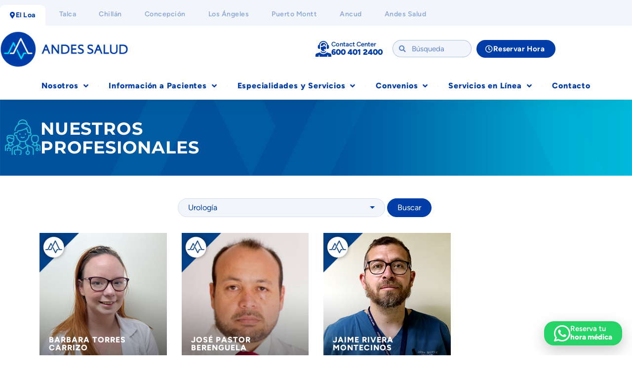

--- FILE ---
content_type: text/html; charset=UTF-8
request_url: https://www.andessaludelloa.cl/secciones/especialidades/urologia/
body_size: 213379
content:
<!DOCTYPE html>
<html lang="es">
<head>
	<meta charset="UTF-8">
	<meta name="viewport" content="width=device-width, initial-scale=1.0, viewport-fit=cover" />			<title>
			Urología en Calama - Clínica Andes Salud El Loa		</title>
		<meta name='robots' content='index, follow, max-image-preview:large, max-snippet:-1, max-video-preview:-1' />

	<!-- This site is optimized with the Yoast SEO plugin v26.8 - https://yoast.com/product/yoast-seo-wordpress/ -->
	<link rel="canonical" href="https://www.andessaludelloa.cl/secciones/especialidades/urologia/" />
	<meta property="og:locale" content="es_ES" />
	<meta property="og:type" content="article" />
	<meta property="og:title" content="Urología en Calama - Clínica Andes Salud El Loa" />
	<meta property="og:url" content="https://www.andessaludelloa.cl/secciones/especialidades/urologia/" />
	<meta property="og:site_name" content="Clínica Andes Salud El Loa" />
	<meta name="twitter:card" content="summary_large_image" />
	<script type="application/ld+json" class="yoast-schema-graph">{"@context":"https://schema.org","@graph":[{"@type":"CollectionPage","@id":"https://www.andessaludelloa.cl/secciones/especialidades/urologia/","url":"https://www.andessaludelloa.cl/secciones/especialidades/urologia/","name":"Urología en Calama - Clínica Andes Salud El Loa","isPartOf":{"@id":"https://www.andessaludelloa.cl/#website"},"primaryImageOfPage":{"@id":"https://www.andessaludelloa.cl/secciones/especialidades/urologia/#primaryimage"},"image":{"@id":"https://www.andessaludelloa.cl/secciones/especialidades/urologia/#primaryimage"},"thumbnailUrl":"https://www.andessaludelloa.cl/wp-content/uploads/2023/02/Dra.-Barbara-Torres-Carrizo-Urologia-e1724077997211.jpg","breadcrumb":{"@id":"https://www.andessaludelloa.cl/secciones/especialidades/urologia/#breadcrumb"},"inLanguage":"es"},{"@type":"ImageObject","inLanguage":"es","@id":"https://www.andessaludelloa.cl/secciones/especialidades/urologia/#primaryimage","url":"https://www.andessaludelloa.cl/wp-content/uploads/2023/02/Dra.-Barbara-Torres-Carrizo-Urologia-e1724077997211.jpg","contentUrl":"https://www.andessaludelloa.cl/wp-content/uploads/2023/02/Dra.-Barbara-Torres-Carrizo-Urologia-e1724077997211.jpg","width":1207,"height":1412},{"@type":"BreadcrumbList","@id":"https://www.andessaludelloa.cl/secciones/especialidades/urologia/#breadcrumb","itemListElement":[{"@type":"ListItem","position":1,"name":"Portada","item":"https://www.andessaludelloa.cl/"},{"@type":"ListItem","position":2,"name":"Especialidades","item":"https://www.andessaludelloa.cl/secciones/especialidades/"},{"@type":"ListItem","position":3,"name":"Urología"}]},{"@type":"WebSite","@id":"https://www.andessaludelloa.cl/#website","url":"https://www.andessaludelloa.cl/","name":"Clínica Andes Salud El Loa","description":"El mejor cuidado en tu región","publisher":{"@id":"https://www.andessaludelloa.cl/#organization"},"potentialAction":[{"@type":"SearchAction","target":{"@type":"EntryPoint","urlTemplate":"https://www.andessaludelloa.cl/?s={search_term_string}"},"query-input":{"@type":"PropertyValueSpecification","valueRequired":true,"valueName":"search_term_string"}}],"inLanguage":"es"},{"@type":"Organization","@id":"https://www.andessaludelloa.cl/#organization","name":"Clínica Andes Salud El Loa","url":"https://www.andessaludelloa.cl/","logo":{"@type":"ImageObject","inLanguage":"es","@id":"https://www.andessaludelloa.cl/#/schema/logo/image/","url":"https://www.andessaludelloa.cl/wp-content/uploads/2022/07/logotipo.png","contentUrl":"https://www.andessaludelloa.cl/wp-content/uploads/2022/07/logotipo.png","width":848,"height":281,"caption":"Clínica Andes Salud El Loa"},"image":{"@id":"https://www.andessaludelloa.cl/#/schema/logo/image/"},"sameAs":["https://www.facebook.com/clinicaandessaludelloa","https://www.instagram.com/clinicaandessaludelloa/","https://www.linkedin.com/company/andessaludelloa/"]}]}</script>
	<!-- / Yoast SEO plugin. -->


<link rel='dns-prefetch' href='//www.googletagmanager.com' />
<link rel="alternate" type="application/rss+xml" title="Clínica Andes Salud El Loa &raquo; Categoría Urología del feed" href="https://www.andessaludelloa.cl/secciones/especialidades/urologia/feed/" />
<style id='wp-img-auto-sizes-contain-inline-css' type='text/css'>img:is([sizes=auto i],[sizes^="auto," i]){contain-intrinsic-size:3000px 1500px}</style>

<link data-optimized="1" rel='stylesheet' id='temegum-toggle-collapse-css' href='https://www.andessaludelloa.cl/wp-content/litespeed/css/7a55a1c971c4e6cf30b23e16aac9d328.css?ver=08806' type='text/css' media='all' />
<style id='wp-emoji-styles-inline-css' type='text/css'>img.wp-smiley,img.emoji{display:inline!important;border:none!important;box-shadow:none!important;height:1em!important;width:1em!important;margin:0 0.07em!important;vertical-align:-0.1em!important;background:none!important;padding:0!important}</style>
<link data-optimized="1" rel='stylesheet' id='wp-block-library-css' href='https://www.andessaludelloa.cl/wp-content/litespeed/css/25d3163732048fc2a884a25f70e8554c.css?ver=e9831' type='text/css' media='all' />
<style id='classic-theme-styles-inline-css' type='text/css'>
/*! This file is auto-generated */
.wp-block-button__link{color:#fff;background-color:#32373c;border-radius:9999px;box-shadow:none;text-decoration:none;padding:calc(.667em + 2px) calc(1.333em + 2px);font-size:1.125em}.wp-block-file__button{background:#32373c;color:#fff;text-decoration:none}</style>
<style id='global-styles-inline-css' type='text/css'>:root{--wp--preset--aspect-ratio--square:1;--wp--preset--aspect-ratio--4-3:4/3;--wp--preset--aspect-ratio--3-4:3/4;--wp--preset--aspect-ratio--3-2:3/2;--wp--preset--aspect-ratio--2-3:2/3;--wp--preset--aspect-ratio--16-9:16/9;--wp--preset--aspect-ratio--9-16:9/16;--wp--preset--color--black:#000000;--wp--preset--color--cyan-bluish-gray:#abb8c3;--wp--preset--color--white:#ffffff;--wp--preset--color--pale-pink:#f78da7;--wp--preset--color--vivid-red:#cf2e2e;--wp--preset--color--luminous-vivid-orange:#ff6900;--wp--preset--color--luminous-vivid-amber:#fcb900;--wp--preset--color--light-green-cyan:#7bdcb5;--wp--preset--color--vivid-green-cyan:#00d084;--wp--preset--color--pale-cyan-blue:#8ed1fc;--wp--preset--color--vivid-cyan-blue:#0693e3;--wp--preset--color--vivid-purple:#9b51e0;--wp--preset--gradient--vivid-cyan-blue-to-vivid-purple:linear-gradient(135deg,rgb(6,147,227) 0%,rgb(155,81,224) 100%);--wp--preset--gradient--light-green-cyan-to-vivid-green-cyan:linear-gradient(135deg,rgb(122,220,180) 0%,rgb(0,208,130) 100%);--wp--preset--gradient--luminous-vivid-amber-to-luminous-vivid-orange:linear-gradient(135deg,rgb(252,185,0) 0%,rgb(255,105,0) 100%);--wp--preset--gradient--luminous-vivid-orange-to-vivid-red:linear-gradient(135deg,rgb(255,105,0) 0%,rgb(207,46,46) 100%);--wp--preset--gradient--very-light-gray-to-cyan-bluish-gray:linear-gradient(135deg,rgb(238,238,238) 0%,rgb(169,184,195) 100%);--wp--preset--gradient--cool-to-warm-spectrum:linear-gradient(135deg,rgb(74,234,220) 0%,rgb(151,120,209) 20%,rgb(207,42,186) 40%,rgb(238,44,130) 60%,rgb(251,105,98) 80%,rgb(254,248,76) 100%);--wp--preset--gradient--blush-light-purple:linear-gradient(135deg,rgb(255,206,236) 0%,rgb(152,150,240) 100%);--wp--preset--gradient--blush-bordeaux:linear-gradient(135deg,rgb(254,205,165) 0%,rgb(254,45,45) 50%,rgb(107,0,62) 100%);--wp--preset--gradient--luminous-dusk:linear-gradient(135deg,rgb(255,203,112) 0%,rgb(199,81,192) 50%,rgb(65,88,208) 100%);--wp--preset--gradient--pale-ocean:linear-gradient(135deg,rgb(255,245,203) 0%,rgb(182,227,212) 50%,rgb(51,167,181) 100%);--wp--preset--gradient--electric-grass:linear-gradient(135deg,rgb(202,248,128) 0%,rgb(113,206,126) 100%);--wp--preset--gradient--midnight:linear-gradient(135deg,rgb(2,3,129) 0%,rgb(40,116,252) 100%);--wp--preset--font-size--small:13px;--wp--preset--font-size--medium:20px;--wp--preset--font-size--large:36px;--wp--preset--font-size--x-large:42px;--wp--preset--spacing--20:0.44rem;--wp--preset--spacing--30:0.67rem;--wp--preset--spacing--40:1rem;--wp--preset--spacing--50:1.5rem;--wp--preset--spacing--60:2.25rem;--wp--preset--spacing--70:3.38rem;--wp--preset--spacing--80:5.06rem;--wp--preset--shadow--natural:6px 6px 9px rgba(0, 0, 0, 0.2);--wp--preset--shadow--deep:12px 12px 50px rgba(0, 0, 0, 0.4);--wp--preset--shadow--sharp:6px 6px 0px rgba(0, 0, 0, 0.2);--wp--preset--shadow--outlined:6px 6px 0px -3px rgb(255, 255, 255), 6px 6px rgb(0, 0, 0);--wp--preset--shadow--crisp:6px 6px 0px rgb(0, 0, 0)}:where(.is-layout-flex){gap:.5em}:where(.is-layout-grid){gap:.5em}body .is-layout-flex{display:flex}.is-layout-flex{flex-wrap:wrap;align-items:center}.is-layout-flex>:is(*,div){margin:0}body .is-layout-grid{display:grid}.is-layout-grid>:is(*,div){margin:0}:where(.wp-block-columns.is-layout-flex){gap:2em}:where(.wp-block-columns.is-layout-grid){gap:2em}:where(.wp-block-post-template.is-layout-flex){gap:1.25em}:where(.wp-block-post-template.is-layout-grid){gap:1.25em}.has-black-color{color:var(--wp--preset--color--black)!important}.has-cyan-bluish-gray-color{color:var(--wp--preset--color--cyan-bluish-gray)!important}.has-white-color{color:var(--wp--preset--color--white)!important}.has-pale-pink-color{color:var(--wp--preset--color--pale-pink)!important}.has-vivid-red-color{color:var(--wp--preset--color--vivid-red)!important}.has-luminous-vivid-orange-color{color:var(--wp--preset--color--luminous-vivid-orange)!important}.has-luminous-vivid-amber-color{color:var(--wp--preset--color--luminous-vivid-amber)!important}.has-light-green-cyan-color{color:var(--wp--preset--color--light-green-cyan)!important}.has-vivid-green-cyan-color{color:var(--wp--preset--color--vivid-green-cyan)!important}.has-pale-cyan-blue-color{color:var(--wp--preset--color--pale-cyan-blue)!important}.has-vivid-cyan-blue-color{color:var(--wp--preset--color--vivid-cyan-blue)!important}.has-vivid-purple-color{color:var(--wp--preset--color--vivid-purple)!important}.has-black-background-color{background-color:var(--wp--preset--color--black)!important}.has-cyan-bluish-gray-background-color{background-color:var(--wp--preset--color--cyan-bluish-gray)!important}.has-white-background-color{background-color:var(--wp--preset--color--white)!important}.has-pale-pink-background-color{background-color:var(--wp--preset--color--pale-pink)!important}.has-vivid-red-background-color{background-color:var(--wp--preset--color--vivid-red)!important}.has-luminous-vivid-orange-background-color{background-color:var(--wp--preset--color--luminous-vivid-orange)!important}.has-luminous-vivid-amber-background-color{background-color:var(--wp--preset--color--luminous-vivid-amber)!important}.has-light-green-cyan-background-color{background-color:var(--wp--preset--color--light-green-cyan)!important}.has-vivid-green-cyan-background-color{background-color:var(--wp--preset--color--vivid-green-cyan)!important}.has-pale-cyan-blue-background-color{background-color:var(--wp--preset--color--pale-cyan-blue)!important}.has-vivid-cyan-blue-background-color{background-color:var(--wp--preset--color--vivid-cyan-blue)!important}.has-vivid-purple-background-color{background-color:var(--wp--preset--color--vivid-purple)!important}.has-black-border-color{border-color:var(--wp--preset--color--black)!important}.has-cyan-bluish-gray-border-color{border-color:var(--wp--preset--color--cyan-bluish-gray)!important}.has-white-border-color{border-color:var(--wp--preset--color--white)!important}.has-pale-pink-border-color{border-color:var(--wp--preset--color--pale-pink)!important}.has-vivid-red-border-color{border-color:var(--wp--preset--color--vivid-red)!important}.has-luminous-vivid-orange-border-color{border-color:var(--wp--preset--color--luminous-vivid-orange)!important}.has-luminous-vivid-amber-border-color{border-color:var(--wp--preset--color--luminous-vivid-amber)!important}.has-light-green-cyan-border-color{border-color:var(--wp--preset--color--light-green-cyan)!important}.has-vivid-green-cyan-border-color{border-color:var(--wp--preset--color--vivid-green-cyan)!important}.has-pale-cyan-blue-border-color{border-color:var(--wp--preset--color--pale-cyan-blue)!important}.has-vivid-cyan-blue-border-color{border-color:var(--wp--preset--color--vivid-cyan-blue)!important}.has-vivid-purple-border-color{border-color:var(--wp--preset--color--vivid-purple)!important}.has-vivid-cyan-blue-to-vivid-purple-gradient-background{background:var(--wp--preset--gradient--vivid-cyan-blue-to-vivid-purple)!important}.has-light-green-cyan-to-vivid-green-cyan-gradient-background{background:var(--wp--preset--gradient--light-green-cyan-to-vivid-green-cyan)!important}.has-luminous-vivid-amber-to-luminous-vivid-orange-gradient-background{background:var(--wp--preset--gradient--luminous-vivid-amber-to-luminous-vivid-orange)!important}.has-luminous-vivid-orange-to-vivid-red-gradient-background{background:var(--wp--preset--gradient--luminous-vivid-orange-to-vivid-red)!important}.has-very-light-gray-to-cyan-bluish-gray-gradient-background{background:var(--wp--preset--gradient--very-light-gray-to-cyan-bluish-gray)!important}.has-cool-to-warm-spectrum-gradient-background{background:var(--wp--preset--gradient--cool-to-warm-spectrum)!important}.has-blush-light-purple-gradient-background{background:var(--wp--preset--gradient--blush-light-purple)!important}.has-blush-bordeaux-gradient-background{background:var(--wp--preset--gradient--blush-bordeaux)!important}.has-luminous-dusk-gradient-background{background:var(--wp--preset--gradient--luminous-dusk)!important}.has-pale-ocean-gradient-background{background:var(--wp--preset--gradient--pale-ocean)!important}.has-electric-grass-gradient-background{background:var(--wp--preset--gradient--electric-grass)!important}.has-midnight-gradient-background{background:var(--wp--preset--gradient--midnight)!important}.has-small-font-size{font-size:var(--wp--preset--font-size--small)!important}.has-medium-font-size{font-size:var(--wp--preset--font-size--medium)!important}.has-large-font-size{font-size:var(--wp--preset--font-size--large)!important}.has-x-large-font-size{font-size:var(--wp--preset--font-size--x-large)!important}:where(.wp-block-post-template.is-layout-flex){gap:1.25em}:where(.wp-block-post-template.is-layout-grid){gap:1.25em}:where(.wp-block-term-template.is-layout-flex){gap:1.25em}:where(.wp-block-term-template.is-layout-grid){gap:1.25em}:where(.wp-block-columns.is-layout-flex){gap:2em}:where(.wp-block-columns.is-layout-grid){gap:2em}:root :where(.wp-block-pullquote){font-size:1.5em;line-height:1.6}</style>
<link data-optimized="1" rel='stylesheet' id='contact-form-7-css' href='https://www.andessaludelloa.cl/wp-content/litespeed/css/4754f2fa21569cf20d6763a77304b349.css?ver=5dc09' type='text/css' media='all' />
<style id='contact-form-7-inline-css' type='text/css'>.wpcf7 .wpcf7-recaptcha iframe{margin-bottom:0}.wpcf7 .wpcf7-recaptcha[data-align="center"]>div{margin:0 auto}.wpcf7 .wpcf7-recaptcha[data-align="right"]>div{margin:0 0 0 auto}</style>
<link data-optimized="1" rel='stylesheet' id='bootstrap_css-css' href='https://www.andessaludelloa.cl/wp-content/litespeed/css/922abf4d37a317c144fdf6496d0aff5d.css?ver=b99f9' type='text/css' media='all' />
<link data-optimized="1" rel='stylesheet' id='cas_css-css' href='https://www.andessaludelloa.cl/wp-content/litespeed/css/6c8cccc8047bca5415a3894dc8685f7d.css?ver=c5664' type='text/css' media='all' />
<link data-optimized="1" rel='stylesheet' id='bootstrap_select_css-css' href='https://www.andessaludelloa.cl/wp-content/litespeed/css/d7cccbd23451d4740ddf853450deaeca.css?ver=8f908' type='text/css' media='all' />
<link data-optimized="1" rel='stylesheet' id='e-animation-fadeInUp-css' href='https://www.andessaludelloa.cl/wp-content/litespeed/css/5ac5c0e5f2d90f51dbe465bd977b90db.css?ver=26907' type='text/css' media='all' />
<link data-optimized="1" rel='stylesheet' id='elementor-frontend-css' href='https://www.andessaludelloa.cl/wp-content/litespeed/css/41ed9602f9799bb41106b8183e984902.css?ver=a3377' type='text/css' media='all' />
<link data-optimized="1" rel='stylesheet' id='e-popup-css' href='https://www.andessaludelloa.cl/wp-content/litespeed/css/13d6f7c4d98eaa939891afd85e86638e.css?ver=6d9f7' type='text/css' media='all' />
<link data-optimized="1" rel='stylesheet' id='widget-spacer-css' href='https://www.andessaludelloa.cl/wp-content/litespeed/css/a7fa4b8c50efcba01df9dcad5854f891.css?ver=e7767' type='text/css' media='all' />
<link data-optimized="1" rel='stylesheet' id='widget-search-form-css' href='https://www.andessaludelloa.cl/wp-content/litespeed/css/67aeb9db803c8ac1a350fe6811523d40.css?ver=3dc51' type='text/css' media='all' />
<link data-optimized="1" rel='stylesheet' id='elementor-icons-shared-0-css' href='https://www.andessaludelloa.cl/wp-content/litespeed/css/91abbbc90ab5428404f93b918a3d6911.css?ver=b7bd4' type='text/css' media='all' />
<link data-optimized="1" rel='stylesheet' id='elementor-icons-fa-solid-css' href='https://www.andessaludelloa.cl/wp-content/litespeed/css/8c0af552149fbdbd773fb5236ee03a42.css?ver=77bc4' type='text/css' media='all' />
<link data-optimized="1" rel='stylesheet' id='widget-nav-menu-css' href='https://www.andessaludelloa.cl/wp-content/litespeed/css/31dcd87493866f40521ec21683050fbb.css?ver=1ded8' type='text/css' media='all' />
<link data-optimized="1" rel='stylesheet' id='widget-heading-css' href='https://www.andessaludelloa.cl/wp-content/litespeed/css/99fa916c9bf63eb2f0ca67daa51856ba.css?ver=7d5ea' type='text/css' media='all' />
<link data-optimized="1" rel='stylesheet' id='widget-image-css' href='https://www.andessaludelloa.cl/wp-content/litespeed/css/8284888e6a50920b8ebc8b11e0c86c37.css?ver=4b03c' type='text/css' media='all' />
<link data-optimized="1" rel='stylesheet' id='widget-icon-box-css' href='https://www.andessaludelloa.cl/wp-content/litespeed/css/9132a34368c93c51d7cc23f31ed2124d.css?ver=c2515' type='text/css' media='all' />
<link data-optimized="1" rel='stylesheet' id='e-motion-fx-css' href='https://www.andessaludelloa.cl/wp-content/litespeed/css/8cd5e4de4434e1fd8b4176501b477252.css?ver=7880e' type='text/css' media='all' />
<link data-optimized="1" rel='stylesheet' id='e-sticky-css' href='https://www.andessaludelloa.cl/wp-content/litespeed/css/5b4e0cf00daf3f875f8b330ed2f00279.css?ver=aaa14' type='text/css' media='all' />
<link data-optimized="1" rel='stylesheet' id='eael-general-css' href='https://www.andessaludelloa.cl/wp-content/litespeed/css/5531f935eeb8ccf0b87c3a221978dcd9.css?ver=4311e' type='text/css' media='all' />
<link data-optimized="1" rel='stylesheet' id='eael-18395-css' href='https://www.andessaludelloa.cl/wp-content/litespeed/css/69872b318bff793897e4c29bd4ea4d7c.css?ver=0694b' type='text/css' media='all' />
<link data-optimized="1" rel='stylesheet' id='e-animation-grow-css' href='https://www.andessaludelloa.cl/wp-content/litespeed/css/73933dde7cfd6c9f77bf09907328c5d5.css?ver=dd414' type='text/css' media='all' />
<link data-optimized="1" rel='stylesheet' id='widget-icon-list-css' href='https://www.andessaludelloa.cl/wp-content/litespeed/css/9444a22a5755f7081ef656abdce9f1e1.css?ver=179b7' type='text/css' media='all' />
<link data-optimized="1" rel='stylesheet' id='widget-social-icons-css' href='https://www.andessaludelloa.cl/wp-content/litespeed/css/ae849f612364731ab181f19910dc8841.css?ver=494b4' type='text/css' media='all' />
<link data-optimized="1" rel='stylesheet' id='e-apple-webkit-css' href='https://www.andessaludelloa.cl/wp-content/litespeed/css/fe4681b8417e0bd4d97596ccf1cc0eaa.css?ver=88c59' type='text/css' media='all' />
<link data-optimized="1" rel='stylesheet' id='e-animation-fadeInRight-css' href='https://www.andessaludelloa.cl/wp-content/litespeed/css/f8166304be33a66847c5cc9dd06998a2.css?ver=eaa36' type='text/css' media='all' />
<link data-optimized="1" rel='stylesheet' id='elementor-icons-css' href='https://www.andessaludelloa.cl/wp-content/litespeed/css/31ac762b21dc89a78dc309e3c0c76dfc.css?ver=d03e7' type='text/css' media='all' />
<style id='elementor-icons-inline-css' type='text/css'>.elementor-add-new-section .elementor-add-templately-promo-button{background-color:#5d4fff!important;background-image:url(https://www.andessaludelloa.cl/wp-content/plugins/essential-addons-for-elementor-lite/assets/admin/images/templately/logo-icon.svg);background-repeat:no-repeat;background-position:center center;position:relative}.elementor-add-new-section .elementor-add-templately-promo-button>i{height:12px}body .elementor-add-new-section .elementor-add-section-area-button{margin-left:0}.elementor-add-new-section .elementor-add-templately-promo-button{background-color:#5d4fff!important;background-image:url(https://www.andessaludelloa.cl/wp-content/plugins/essential-addons-for-elementor-lite/assets/admin/images/templately/logo-icon.svg);background-repeat:no-repeat;background-position:center center;position:relative}.elementor-add-new-section .elementor-add-templately-promo-button>i{height:12px}body .elementor-add-new-section .elementor-add-section-area-button{margin-left:0}</style>
<link data-optimized="1" rel='stylesheet' id='elementor-post-6795-css' href='https://www.andessaludelloa.cl/wp-content/litespeed/css/df640f8d7935d2d538ddff5cec713650.css?ver=22ae0' type='text/css' media='all' />
<link data-optimized="1" rel='stylesheet' id='ooohboi-steroids-styles-css' href='https://www.andessaludelloa.cl/wp-content/litespeed/css/d1eae3114644d96877720dcc4ce6526d.css?ver=16a68' type='text/css' media='all' />
<link data-optimized="1" rel='stylesheet' id='font-awesome-5-all-css' href='https://www.andessaludelloa.cl/wp-content/litespeed/css/56b843d6fee10b8dd078c69ea701d0aa.css?ver=6171b' type='text/css' media='all' />
<link data-optimized="1" rel='stylesheet' id='font-awesome-4-shim-css' href='https://www.andessaludelloa.cl/wp-content/litespeed/css/2e6bbb3f9f4147663772b26bd90acdc4.css?ver=60682' type='text/css' media='all' />
<link data-optimized="1" rel='stylesheet' id='elementor-post-17966-css' href='https://www.andessaludelloa.cl/wp-content/litespeed/css/918fc3997b557bff3fffb29b2fc00d3d.css?ver=f3b01' type='text/css' media='all' />
<link data-optimized="1" rel='stylesheet' id='elementor-post-11235-css' href='https://www.andessaludelloa.cl/wp-content/litespeed/css/6933224ef0886603355952792b11dd54.css?ver=9e1e0' type='text/css' media='all' />
<link data-optimized="1" rel='stylesheet' id='elementor-post-18391-css' href='https://www.andessaludelloa.cl/wp-content/litespeed/css/79d1649c0d317d6185205310340ba76b.css?ver=45423' type='text/css' media='all' />
<link data-optimized="1" rel='stylesheet' id='elementor-post-18395-css' href='https://www.andessaludelloa.cl/wp-content/litespeed/css/e877ca045349d7052272c2ed65041c1a.css?ver=71b3a' type='text/css' media='all' />
<link data-optimized="1" rel='stylesheet' id='wp-pagenavi-css' href='https://www.andessaludelloa.cl/wp-content/litespeed/css/4317bc33c92c2a56c3ccb315e7d70a72.css?ver=ebde0' type='text/css' media='all' />
<link data-optimized="1" rel='stylesheet' id='tablepress-default-css' href='https://www.andessaludelloa.cl/wp-content/litespeed/css/7d08714f3aa4de0b13849b4fc09ca42b.css?ver=60015' type='text/css' media='all' />
<link data-optimized="1" rel='stylesheet' id='aurora-heatmap-css' href='https://www.andessaludelloa.cl/wp-content/litespeed/css/d1578003977e7dc323652d5bc90faddf.css?ver=b4eda' type='text/css' media='all' />
<link data-optimized="1" rel='stylesheet' id='cf7cf-style-css' href='https://www.andessaludelloa.cl/wp-content/litespeed/css/a89ee26f8b31d55f140380d0e7520731.css?ver=37405' type='text/css' media='all' />
<link data-optimized="1" rel='stylesheet' id='elementor-gf-local-figtree-css' href='https://www.andessaludelloa.cl/wp-content/litespeed/css/9a677ed6194098560903b3b2282c359f.css?ver=06aa1' type='text/css' media='all' />
<link data-optimized="1" rel='stylesheet' id='elementor-gf-local-montserrat-css' href='https://www.andessaludelloa.cl/wp-content/litespeed/css/a1170645c565685325190b92d3a86393.css?ver=9ccc7' type='text/css' media='all' />
<link data-optimized="1" rel='stylesheet' id='elementor-icons-fa-regular-css' href='https://www.andessaludelloa.cl/wp-content/litespeed/css/bc2265c75a0f04de1040659511dff311.css?ver=c1677' type='text/css' media='all' />
<link data-optimized="1" rel='stylesheet' id='elementor-icons-fa-brands-css' href='https://www.andessaludelloa.cl/wp-content/litespeed/css/619e6caf666dc0f9e8513179a200399e.css?ver=d9bb7' type='text/css' media='all' />
<script type="text/javascript" src="https://www.andessaludelloa.cl/wp-includes/js/jquery/jquery.min.js?ver=3.7.1" id="jquery-core-js"></script>
<script data-optimized="1" type="text/javascript" src="https://www.andessaludelloa.cl/wp-content/litespeed/js/768fe814272a1ec8b45cb550d8e3c81d.js?ver=bedf5" id="jquery-migrate-js"></script>
<script data-optimized="1" type="text/javascript" src="https://www.andessaludelloa.cl/wp-content/litespeed/js/c4d39377426080979638c9db56d70f8f.js?ver=94d0d" id="temegum-toggle-collapse-js"></script>
<script data-optimized="1" type="text/javascript" src="https://www.andessaludelloa.cl/wp-content/litespeed/js/ba230cb808adcc882ea98713acfe3c1e.js?ver=3165e" id="font-awesome-4-shim-js"></script>
<script data-optimized="1" type="text/javascript" id="aurora-heatmap-js-extra">var aurora_heatmap={"_mode":"reporter","ajax_url":"https://www.andessaludelloa.cl/wp-admin/admin-ajax.php","action":"aurora_heatmap","reports":"click_pc,click_mobile","debug":"0","ajax_delay_time":"3000","ajax_interval":"10","ajax_bulk":null}</script>
<script data-optimized="1" type="text/javascript" src="https://www.andessaludelloa.cl/wp-content/litespeed/js/6693e48f0c76eacb19edab7d341352ea.js?ver=e4036" id="aurora-heatmap-js"></script>

<!-- Fragmento de código de la etiqueta de Google (gtag.js) añadida por Site Kit -->
<!-- Fragmento de código de Google Analytics añadido por Site Kit -->
<script type="text/javascript" src="https://www.googletagmanager.com/gtag/js?id=GT-W6BZSTD" id="google_gtagjs-js" async></script>
<script type="text/javascript" id="google_gtagjs-js-after">
/* <![CDATA[ */
window.dataLayer = window.dataLayer || [];function gtag(){dataLayer.push(arguments);}
gtag("set","linker",{"domains":["www.andessaludelloa.cl"]});
gtag("js", new Date());
gtag("set", "developer_id.dZTNiMT", true);
gtag("config", "GT-W6BZSTD");
//# sourceURL=google_gtagjs-js-after
/* ]]> */
</script>
<link rel="https://api.w.org/" href="https://www.andessaludelloa.cl/wp-json/" /><link rel="alternate" title="JSON" type="application/json" href="https://www.andessaludelloa.cl/wp-json/wp/v2/categories/83" /><link rel="EditURI" type="application/rsd+xml" title="RSD" href="https://www.andessaludelloa.cl/xmlrpc.php?rsd" />

<meta name="generator" content="Site Kit by Google 1.170.0" /><meta name="google-site-verification" content="hEfYUDzTAwc6cbKrTOgJHakJfvyuLBar5ErhsFq0xFM"><meta name="generator" content="Elementor 3.34.2; features: additional_custom_breakpoints; settings: css_print_method-external, google_font-enabled, font_display-auto">
<!-- Google Tag Manager -->
<script>(function(w,d,s,l,i){w[l]=w[l]||[];w[l].push({'gtm.start':
new Date().getTime(),event:'gtm.js'});var f=d.getElementsByTagName(s)[0],
j=d.createElement(s),dl=l!='dataLayer'?'&l='+l:'';j.async=true;j.src=
'https://www.googletagmanager.com/gtm.js?id='+i+dl;f.parentNode.insertBefore(j,f);
})(window,document,'script','dataLayer','GTM-5FB9QZ4G');</script>
<!-- End Google Tag Manager -->


<!-- Google Tag Manager -->
<script>(function(w,d,s,l,i){w[l]=w[l]||[];w[l].push({'gtm.start':
new Date().getTime(),event:'gtm.js'});var f=d.getElementsByTagName(s)[0],
j=d.createElement(s),dl=l!='dataLayer'?'&l='+l:'';j.async=true;j.src=
'https://www.googletagmanager.com/gtm.js?id='+i+dl;f.parentNode.insertBefore(j,f);
})(window,document,'script','dataLayer','GTM-W25KBRL');</script>
<!-- End Google Tag Manager -->

			<style>.e-con.e-parent:nth-of-type(n+4):not(.e-lazyloaded):not(.e-no-lazyload),.e-con.e-parent:nth-of-type(n+4):not(.e-lazyloaded):not(.e-no-lazyload) *{background-image:none!important}@media screen and (max-height:1024px){.e-con.e-parent:nth-of-type(n+3):not(.e-lazyloaded):not(.e-no-lazyload),.e-con.e-parent:nth-of-type(n+3):not(.e-lazyloaded):not(.e-no-lazyload) *{background-image:none!important}}@media screen and (max-height:640px){.e-con.e-parent:nth-of-type(n+2):not(.e-lazyloaded):not(.e-no-lazyload),.e-con.e-parent:nth-of-type(n+2):not(.e-lazyloaded):not(.e-no-lazyload) *{background-image:none!important}}</style>
			  <!-- Global site tag (gtag.js) - Google Analytics -->
<script async src="https://www.googletagmanager.com/gtag/js?id=UA-193537019-5"></script>
<script>
  window.dataLayer = window.dataLayer || [];
  function gtag(){dataLayer.push(arguments);}
  gtag('js', new Date());

  gtag('config', 'UA-193537019-5');
</script>


<!-- Google Tag Manager -->

<script>(function(w,d,s,l,i){w[l]=w[l]||[];w[l].push({'gtm.start':

new Date().getTime(),event:'gtm.js'});var f=d.getElementsByTagName(s)[0],

j=d.createElement(s),dl=l!='dataLayer'?'&l='+l:'';j.async=true;j.src=

'https://www.googletagmanager.com/gtm.js?id='+i+dl;f.parentNode.insertBefore(j,f);

})(window,document,'script','dataLayer','GTM-W25KBRL');</script>

<!-- End Google Tag Manager -->


<link rel="icon" href="https://www.andessaludelloa.cl/wp-content/uploads/2021/08/cropped-favicon-32x32.png" sizes="32x32" />
<link rel="icon" href="https://www.andessaludelloa.cl/wp-content/uploads/2021/08/cropped-favicon-192x192.png" sizes="192x192" />
<link rel="apple-touch-icon" href="https://www.andessaludelloa.cl/wp-content/uploads/2021/08/cropped-favicon-180x180.png" />
<meta name="msapplication-TileImage" content="https://www.andessaludelloa.cl/wp-content/uploads/2021/08/cropped-favicon-270x270.png" />
		<style type="text/css" id="wp-custom-css">.ob-is-glider .swiper-button-next:after,.ob-is-glider .swiper-button-prev:after{display:none}.swiper-button-next,.swiper-button-prev{position:absolute!important}.swiper-slide{display:inline-block!important}.swiper-wrapper{display:flex!important}selector.elementor-sticky--effects{background-color:#f3f5f7!important;box-shadow:0 10px 20px 0 rgb(0 0 0 / .2)}selector{transition:background-color 1s ease!important}selector.elementor-sticky--effects{min-height:70px}selector{transition:min-height 1s ease!important}.logotipo img{max-width:285px;height:auto;transition:all 0.8s ease}.elementor-sticky--effects .logotipo img{margin-top:0;max-width:185px;height:auto}.menu_sticky{opacity:0;visibility:hidden;transition:all 0.8s ease}.elementor-sticky--effects .menu_sticky{visibility:visible;opacity:1}iframe.iframe_agenda{width:1200px!important;margin-top:35px!important;height:226px;box-shadow:0 10px 40px -10px #333;border-radius:30px;margin-right:auto!important;margin-left:auto!important;display:block}#agenda-hora iframe.iframe_agenda{height:369px;margin-left:0;margin-right:0;margin-top:28px;width:90%!important}iframe.iframe_presupuesto{width:100%!important;height:900px;display:block}@media (max-width:767px){iframe.iframe_presupuesto{width:100%!important}.form_col_l,.form_col_r{width:100%;float:none}.eael-post-list-container.layout-advanced .eael-post-list-header .post-categories a{width:90%}.elementor-8837 .elementor-element.elementor-element-c4e6bb8 .elementor-icon{margin-top:8px}.tabs-clinicas-inicio .eael-tabs-nav{width:100%}iframe.iframe_agenda{height:429px;margin-left:0;margin-right:0;margin-top:28px;width:90%!important}.scroll-horizontal{display:flex;flex-wrap:nowrap;overflow-x:auto;-webkit-overflow-scrolling:touch;scrollbar-width:none}.scroll-horizontal::-webkit-scrollbar{display:none}.scroll-horizontal>*{flex:0 0 auto;margin-right:10px}.scroll-horizontal>.elementor-container{max-width:max-content!important}}</style>
		</head>
<body class="archive category category-urologia category-83 wp-custom-logo wp-theme-andessalud-2022 elementor-default elementor-kit-6795">
<!-- Google Tag Manager (noscript) -->
<noscript><iframe src="https://www.googletagmanager.com/ns.html?id=GTM-5FB9QZ4G"
height="0" width="0" style="display:none;visibility:hidden"></iframe></noscript>
<!-- End Google Tag Manager (noscript) -->

<!-- Google Tag Manager (noscript) -->
<noscript><iframe src="https://www.googletagmanager.com/ns.html?id=GTM-W25KBRL"
height="0" width="0" style="display:none;visibility:hidden"></iframe></noscript>
<!-- End Google Tag Manager (noscript) -->

		<header data-elementor-type="header" data-elementor-id="18391" class="elementor elementor-18391 elementor-location-header" data-elementor-post-type="elementor_library">
					<section data-particle_enable="false" data-particle-mobile-disabled="false" class="elementor-section elementor-top-section elementor-element elementor-element-b83eeb5 elementor-section-content-middle elementor-hidden-desktop elementor-section-boxed elementor-section-height-default elementor-section-height-default" data-id="b83eeb5" data-element_type="section" data-settings="{&quot;background_background&quot;:&quot;classic&quot;,&quot;_ob_glider_is_slider&quot;:&quot;no&quot;}">
						<div class="elementor-container elementor-column-gap-default">
					<div class="elementor-column elementor-col-100 elementor-top-column elementor-element elementor-element-ee7fe3e" data-id="ee7fe3e" data-element_type="column">
			<div class="elementor-widget-wrap elementor-element-populated">
						<div class="elementor-element elementor-element-a16b35e elementor-widget elementor-widget-button" data-id="a16b35e" data-element_type="widget" data-widget_type="button.default">
				<div class="elementor-widget-container">
									<div class="elementor-button-wrapper">
					<a class="elementor-button elementor-button-link elementor-size-sm" href="#elementor-action%3Aaction%3Dpopup%3Aopen%26settings%3DeyJpZCI6IjE3OTYzIiwidG9nZ2xlIjpmYWxzZX0%3D">
						<span class="elementor-button-content-wrapper">
						<span class="elementor-button-icon">
				<i aria-hidden="true" class="fas fa-map-marker-alt"></i>			</span>
									<span class="elementor-button-text">Andes Salud en tu región: <b>El Loa</b></span>
					</span>
					</a>
				</div>
								</div>
				</div>
					</div>
		</div>
					</div>
		</section>
				<section data-particle_enable="false" data-particle-mobile-disabled="false" class="elementor-section elementor-top-section elementor-element elementor-element-c1ca8d1 elementor-hidden-tablet elementor-hidden-mobile elementor-section-boxed elementor-section-height-default elementor-section-height-default" data-id="c1ca8d1" data-element_type="section" data-settings="{&quot;background_background&quot;:&quot;classic&quot;,&quot;_ob_glider_is_slider&quot;:&quot;no&quot;}">
						<div class="elementor-container elementor-column-gap-default">
					<div class="elementor-column elementor-col-100 elementor-top-column elementor-element elementor-element-2b06aca" data-id="2b06aca" data-element_type="column">
			<div class="elementor-widget-wrap elementor-element-populated">
						<div class="elementor-element elementor-element-23a2d79 elementor-widget__width-auto elementor-widget elementor-widget-button" data-id="23a2d79" data-element_type="widget" data-widget_type="button.default">
				<div class="elementor-widget-container">
									<div class="elementor-button-wrapper">
					<a class="elementor-button elementor-button-link elementor-size-sm" href="https://www.andessaludelloa.cl/">
						<span class="elementor-button-content-wrapper">
						<span class="elementor-button-icon">
				<i aria-hidden="true" class="fas fa-map-marker-alt"></i>			</span>
									<span class="elementor-button-text">El Loa</span>
					</span>
					</a>
				</div>
								</div>
				</div>
				<div class="elementor-element elementor-element-627900d elementor-widget__width-auto elementor-widget elementor-widget-button" data-id="627900d" data-element_type="widget" data-widget_type="button.default">
				<div class="elementor-widget-container">
									<div class="elementor-button-wrapper">
					<a class="elementor-button elementor-button-link elementor-size-sm" href="https://www.andessaludtalca.cl/">
						<span class="elementor-button-content-wrapper">
									<span class="elementor-button-text">Talca</span>
					</span>
					</a>
				</div>
								</div>
				</div>
				<div class="elementor-element elementor-element-ab9e87d elementor-widget__width-auto elementor-widget elementor-widget-button" data-id="ab9e87d" data-element_type="widget" data-widget_type="button.default">
				<div class="elementor-widget-container">
									<div class="elementor-button-wrapper">
					<a class="elementor-button elementor-button-link elementor-size-sm" href="https://www.andessaludchillan.cl/">
						<span class="elementor-button-content-wrapper">
									<span class="elementor-button-text">Chillán</span>
					</span>
					</a>
				</div>
								</div>
				</div>
				<div class="elementor-element elementor-element-b3e54af elementor-widget__width-auto elementor-widget elementor-widget-button" data-id="b3e54af" data-element_type="widget" data-widget_type="button.default">
				<div class="elementor-widget-container">
									<div class="elementor-button-wrapper">
					<a class="elementor-button elementor-button-link elementor-size-sm" href="https://www.andessaludconcepcion.cl/">
						<span class="elementor-button-content-wrapper">
									<span class="elementor-button-text">Concepción</span>
					</span>
					</a>
				</div>
								</div>
				</div>
				<div class="elementor-element elementor-element-b86a7d4 elementor-widget__width-auto elementor-widget elementor-widget-button" data-id="b86a7d4" data-element_type="widget" data-widget_type="button.default">
				<div class="elementor-widget-container">
									<div class="elementor-button-wrapper">
					<a class="elementor-button elementor-button-link elementor-size-sm" href="https://www.andessaludlosangeles.cl/">
						<span class="elementor-button-content-wrapper">
									<span class="elementor-button-text">Los Ángeles</span>
					</span>
					</a>
				</div>
								</div>
				</div>
				<div class="elementor-element elementor-element-eb27bfc elementor-widget__width-auto elementor-widget elementor-widget-button" data-id="eb27bfc" data-element_type="widget" data-widget_type="button.default">
				<div class="elementor-widget-container">
									<div class="elementor-button-wrapper">
					<a class="elementor-button elementor-button-link elementor-size-sm" href="https://www.andessaludpuertomontt.cl/">
						<span class="elementor-button-content-wrapper">
									<span class="elementor-button-text">Puerto Montt</span>
					</span>
					</a>
				</div>
								</div>
				</div>
				<div class="elementor-element elementor-element-7e9f6a5 elementor-widget__width-auto elementor-widget elementor-widget-button" data-id="7e9f6a5" data-element_type="widget" data-widget_type="button.default">
				<div class="elementor-widget-container">
									<div class="elementor-button-wrapper">
					<a class="elementor-button elementor-button-link elementor-size-sm" href="https://www.andessaludancud.cl/">
						<span class="elementor-button-content-wrapper">
									<span class="elementor-button-text">Ancud</span>
					</span>
					</a>
				</div>
								</div>
				</div>
				<div class="elementor-element elementor-element-d20ee88 elementor-widget__width-auto elementor-widget elementor-widget-button" data-id="d20ee88" data-element_type="widget" data-widget_type="button.default">
				<div class="elementor-widget-container">
									<div class="elementor-button-wrapper">
					<a class="elementor-button elementor-button-link elementor-size-sm" href="https://www.andessalud.cl/">
						<span class="elementor-button-content-wrapper">
									<span class="elementor-button-text">Andes Salud</span>
					</span>
					</a>
				</div>
								</div>
				</div>
					</div>
		</div>
					</div>
		</section>
				<section data-particle_enable="false" data-particle-mobile-disabled="false" class="elementor-section elementor-top-section elementor-element elementor-element-e2e66be elementor-section-content-middle elementor-section-boxed elementor-section-height-default elementor-section-height-default" data-id="e2e66be" data-element_type="section" data-settings="{&quot;background_background&quot;:&quot;classic&quot;,&quot;sticky&quot;:&quot;top&quot;,&quot;_ob_glider_is_slider&quot;:&quot;no&quot;,&quot;sticky_on&quot;:[&quot;desktop&quot;,&quot;tablet&quot;,&quot;mobile&quot;],&quot;sticky_offset&quot;:0,&quot;sticky_effects_offset&quot;:0,&quot;sticky_anchor_link_offset&quot;:0}">
						<div class="elementor-container elementor-column-gap-no">
					<div class="elementor-column elementor-col-50 elementor-top-column elementor-element elementor-element-28eaefe" data-id="28eaefe" data-element_type="column">
			<div class="elementor-widget-wrap elementor-element-populated">
						<div class="elementor-element elementor-element-ea6e8a5 elementor-widget-mobile__width-auto logotipo elementor-widget elementor-widget-image" data-id="ea6e8a5" data-element_type="widget" data-widget_type="image.default">
				<div class="elementor-widget-container">
																<a href="https://www.andessaludelloa.cl">
							<img fetchpriority="high" width="600" height="171" src="https://www.andessaludelloa.cl/wp-content/uploads/2025/05/cropped-logotipo-andessalud.png" class="attachment-large size-large wp-image-17894" alt="" />								</a>
															</div>
				</div>
				<div class="elementor-element elementor-element-e513e4c elementor-view-stacked elementor-widget-mobile__width-auto elementor-absolute elementor-hidden-desktop elementor-shape-circle elementor-widget elementor-widget-icon" data-id="e513e4c" data-element_type="widget" data-settings="{&quot;_position&quot;:&quot;absolute&quot;}" data-widget_type="icon.default">
				<div class="elementor-widget-container">
							<div class="elementor-icon-wrapper">
			<a class="elementor-icon" href="#elementor-action%3Aaction%3Dpopup%3Aopen%26settings%3DeyJpZCI6IjE3OTcwIiwidG9nZ2xlIjpmYWxzZX0%3D">
			<i aria-hidden="true" class="fas fa-bars"></i>			</a>
		</div>
						</div>
				</div>
					</div>
		</div>
				<div class="elementor-column elementor-col-50 elementor-top-column elementor-element elementor-element-2f659c4 elementor-hidden-tablet elementor-hidden-mobile" data-id="2f659c4" data-element_type="column">
			<div class="elementor-widget-wrap elementor-element-populated">
						<section data-particle_enable="false" data-particle-mobile-disabled="false" class="elementor-section elementor-inner-section elementor-element elementor-element-1e2803a bg-phone elementor-section-boxed elementor-section-height-default elementor-section-height-default" data-id="1e2803a" data-element_type="section" data-settings="{&quot;_ob_glider_is_slider&quot;:&quot;no&quot;}">
						<div class="elementor-container elementor-column-gap-default">
					<div class="elementor-column elementor-col-100 elementor-inner-column elementor-element elementor-element-3210fe0" data-id="3210fe0" data-element_type="column">
			<div class="elementor-widget-wrap elementor-element-populated">
						<div class="elementor-element elementor-element-6136fc9 elementor-position-inline-start elementor-widget__width-auto elementor-view-default elementor-mobile-position-block-start elementor-widget elementor-widget-icon-box" data-id="6136fc9" data-element_type="widget" data-widget_type="icon-box.default">
				<div class="elementor-widget-container">
							<div class="elementor-icon-box-wrapper">

						<div class="elementor-icon-box-icon">
				<a href="tel:6004012400" class="elementor-icon" tabindex="-1" aria-label="Contact Center">
				<svg xmlns="http://www.w3.org/2000/svg" id="Capa_1" height="512" viewBox="0 0 512 512" width="512"><g><path d="m263.377 105.697h30c0 26.829 19.967 49.069 45.818 52.674v-17.175c.001-45.875-37.32-83.196-83.195-83.196s-83.196 37.321-83.196 83.196v17.699h37.375c29.334 0 53.198-23.865 53.198-53.198z"></path><path d="m115.339 255.584h28.294c-.543-4.736-.829-9.555-.829-14.443v-99.946c0-62.416 50.779-113.195 113.196-113.195s113.196 50.779 113.196 113.196v99.946c0 4.888-.286 9.707-.829 14.443h28.294c22.521 0 40.843-18.322 40.843-40.843v-45.511c0-21.962-17.426-39.922-39.177-40.8-7.355-72.039-68.379-128.431-142.327-128.431s-134.972 56.392-142.327 128.431c-21.751.878-39.177 18.838-39.177 40.8v45.511c0 22.521 18.322 40.842 40.843 40.842z"></path><path d="m256 330.667c25.537 0 48.42-12.449 63.694-32h-46.479v-30h61.953c2.611-8.676 4.028-17.925 4.028-27.525v-52.572c-25.132-2.219-47.09-15.661-60.818-35.268-15.056 21.504-40.013 35.592-68.198 35.592h-37.375v52.247c-.001 49.365 37.32 89.526 83.195 89.526z"></path><path d="m340.262 360.892v-40.03c-20.74 24.416-50.829 39.804-84.262 39.804-33.214 0-63.132-15.185-83.857-39.323v39.503l-.144.047c19.688 15.316 52.361 36.25 83.871 36.25 31.652 0 64.542-20.923 84.392-36.251z"></path><path d="m474.182 404.877-100.297-32.877c-16.977 15.126-66.738 55.143-118.014 55.143-51.349 0-100.716-40.105-117.503-55.226l-100.551 32.96c-22.619 7.416-37.817 28.392-37.817 52.195v54.928h103.286v-52h30v52h245.429v-52h30v52h103.285v-54.928c0-23.803-15.198-44.779-37.818-52.195z"></path></g></svg>				</a>
			</div>
			
						<div class="elementor-icon-box-content">

									<h3 class="elementor-icon-box-title">
						<a href="tel:6004012400" >
							Contact Center						</a>
					</h3>
				
									<p class="elementor-icon-box-description">
						600 401 2400					</p>
				
			</div>
			
		</div>
						</div>
				</div>
				<div class="elementor-element elementor-element-db6f5f1 elementor-search-form--skin-minimal elementor-widget__width-initial elementor-widget elementor-widget-search-form" data-id="db6f5f1" data-element_type="widget" data-settings="{&quot;skin&quot;:&quot;minimal&quot;}" data-widget_type="search-form.default">
				<div class="elementor-widget-container">
							<search role="search">
			<form class="elementor-search-form" action="https://www.andessaludelloa.cl" method="get">
												<div class="elementor-search-form__container">
					<label class="elementor-screen-only" for="elementor-search-form-db6f5f1">Buscar</label>

											<div class="elementor-search-form__icon">
							<i aria-hidden="true" class="fas fa-search"></i>							<span class="elementor-screen-only">Buscar</span>
						</div>
					
					<input id="elementor-search-form-db6f5f1" placeholder="Búsqueda" class="elementor-search-form__input" type="search" name="s" value="">
					
					
									</div>
			</form>
		</search>
						</div>
				</div>
				<div class="elementor-element elementor-element-878d527 elementor-widget__width-auto elementor-widget elementor-widget-button" data-id="878d527" data-element_type="widget" data-widget_type="button.default">
				<div class="elementor-widget-container">
									<div class="elementor-button-wrapper">
					<a class="elementor-button elementor-button-link elementor-size-sm" href="https://reservaweb.andessaludelloa.cl/agenda_web/?utm_source=sitioweb&#038;utm_medium=boton&#038;utm_campaign=referido_sitioweb">
						<span class="elementor-button-content-wrapper">
						<span class="elementor-button-icon">
				<i aria-hidden="true" class="far fa-clock"></i>			</span>
									<span class="elementor-button-text">Reservar Hora</span>
					</span>
					</a>
				</div>
								</div>
				</div>
				<div class="elementor-element elementor-element-e9a49f6 elementor-view-stacked elementor-widget-mobile__width-auto elementor-absolute elementor-hidden-tablet elementor-hidden-mobile menu_sticky elementor-widget__width-auto elementor-shape-circle elementor-widget elementor-widget-icon" data-id="e9a49f6" data-element_type="widget" data-settings="{&quot;_position&quot;:&quot;absolute&quot;,&quot;motion_fx_motion_fx_scrolling&quot;:&quot;yes&quot;,&quot;motion_fx_opacity_effect&quot;:&quot;yes&quot;,&quot;motion_fx_opacity_direction&quot;:&quot;out-in-out&quot;,&quot;motion_fx_opacity_level&quot;:{&quot;unit&quot;:&quot;px&quot;,&quot;size&quot;:1,&quot;sizes&quot;:[]},&quot;motion_fx_opacity_range&quot;:{&quot;unit&quot;:&quot;%&quot;,&quot;size&quot;:&quot;&quot;,&quot;sizes&quot;:{&quot;start&quot;:40,&quot;end&quot;:100}},&quot;motion_fx_devices&quot;:[&quot;desktop&quot;]}" data-widget_type="icon.default">
				<div class="elementor-widget-container">
							<div class="elementor-icon-wrapper">
			<a class="elementor-icon" href="#elementor-action%3Aaction%3Dpopup%3Aopen%26settings%3DeyJpZCI6IjE3OTcwIiwidG9nZ2xlIjpmYWxzZX0%3D">
			<i aria-hidden="true" class="fas fa-bars"></i>			</a>
		</div>
						</div>
				</div>
					</div>
		</div>
					</div>
		</section>
					</div>
		</div>
					</div>
		</section>
				<section data-particle_enable="false" data-particle-mobile-disabled="false" class="elementor-section elementor-top-section elementor-element elementor-element-6f2373f menu_principal elementor-section-full_width elementor-section-height-default elementor-section-height-default" data-id="6f2373f" data-element_type="section" data-settings="{&quot;background_background&quot;:&quot;classic&quot;,&quot;_ob_glider_is_slider&quot;:&quot;no&quot;}">
						<div class="elementor-container elementor-column-gap-no">
					<div class="elementor-column elementor-col-100 elementor-top-column elementor-element elementor-element-ebbed30" data-id="ebbed30" data-element_type="column">
			<div class="elementor-widget-wrap elementor-element-populated">
						<div class="elementor-element elementor-element-6785b1c elementor-nav-menu__align-center elementor-hidden-tablet elementor-hidden-mobile elementor-nav-menu--dropdown-tablet elementor-nav-menu__text-align-aside elementor-nav-menu--toggle elementor-nav-menu--burger elementor-widget elementor-widget-nav-menu" data-id="6785b1c" data-element_type="widget" data-settings="{&quot;submenu_icon&quot;:{&quot;value&quot;:&quot;&lt;i class=\&quot;fas fa-angle-down\&quot; aria-hidden=\&quot;true\&quot;&gt;&lt;\/i&gt;&quot;,&quot;library&quot;:&quot;fa-solid&quot;},&quot;layout&quot;:&quot;horizontal&quot;,&quot;toggle&quot;:&quot;burger&quot;}" data-widget_type="nav-menu.default">
				<div class="elementor-widget-container">
								<nav aria-label="Menú" class="elementor-nav-menu--main elementor-nav-menu__container elementor-nav-menu--layout-horizontal e--pointer-underline e--animation-slide">
				<ul id="menu-1-6785b1c" class="elementor-nav-menu"><li class="menu-item menu-item-type-custom menu-item-object-custom menu-item-has-children menu-item-18079"><a href="#" class="elementor-item elementor-item-anchor">Nosotros</a>
<ul class="sub-menu elementor-nav-menu--dropdown">
	<li class="menu-item menu-item-type-post_type menu-item-object-page menu-item-18084"><a href="https://www.andessaludelloa.cl/nuestra-clinica/equipo-andes-salud-el-loa/" class="elementor-sub-item">Nuestro equipo</a></li>
	<li class="menu-item menu-item-type-custom menu-item-object-custom menu-item-18080"><a href="https://www.andessalud.cl/nuestro-proposito/" class="elementor-sub-item">Propósito</a></li>
	<li class="menu-item menu-item-type-post_type menu-item-object-page menu-item-18083"><a href="https://www.andessaludelloa.cl/nuestra-clinica/directorio-andes-salud-el-loa/" class="elementor-sub-item">Directorio</a></li>
	<li class="menu-item menu-item-type-post_type menu-item-object-page menu-item-18088"><a href="https://www.andessaludelloa.cl/nuestra-clinica/como-llegar-andes-salud-el-loa/" class="elementor-sub-item">Cómo llegar</a></li>
</ul>
</li>
<li class="menu-item menu-item-type-custom menu-item-object-custom menu-item-has-children menu-item-18090"><a href="#" class="elementor-item elementor-item-anchor">Información a Pacientes</a>
<ul class="sub-menu elementor-nav-menu--dropdown">
	<li class="menu-item menu-item-type-post_type menu-item-object-page menu-item-18094"><a href="https://www.andessaludelloa.cl/aranceles-andes-salud-el-loa/" class="elementor-sub-item">Aranceles</a></li>
	<li class="menu-item menu-item-type-post_type menu-item-object-page menu-item-18095"><a href="https://www.andessaludelloa.cl/derechos-deberes-andes-salud-el-loa/" class="elementor-sub-item">Derechos y deberes</a></li>
	<li class="menu-item menu-item-type-custom menu-item-object-custom menu-item-18369"><a href="https://pyme.ines.cl/pyme/formulario/introduccion.php?EmpresaNewVal=564" class="elementor-sub-item">Canal de Denuncia</a></li>
	<li class="menu-item menu-item-type-custom menu-item-object-custom menu-item-18097"><a href="https://www.andessalud.cl/ley-dominga/" class="elementor-sub-item">Ley Dominga</a></li>
	<li class="menu-item menu-item-type-custom menu-item-object-custom menu-item-18098"><a href="https://www.andessalud.cl/ley-mila/" class="elementor-sub-item">Ley Mila</a></li>
	<li class="menu-item menu-item-type-post_type menu-item-object-page menu-item-18096"><a href="https://www.andessaludelloa.cl/ley-de-urgencia-andes-salud-el-loa/" class="elementor-sub-item">Ley de Urgencia</a></li>
</ul>
</li>
<li class="menu-item menu-item-type-custom menu-item-object-custom menu-item-has-children menu-item-18103"><a href="#" class="elementor-item elementor-item-anchor">Especialidades y Servicios</a>
<ul class="sub-menu elementor-nav-menu--dropdown">
	<li class="menu-item menu-item-type-taxonomy menu-item-object-category current-category-ancestor menu-item-has-children menu-item-18110"><a href="https://www.andessaludelloa.cl/secciones/especialidades/" class="elementor-sub-item">Especialidades</a>
	<ul class="sub-menu elementor-nav-menu--dropdown">
		<li class="menu-item menu-item-type-custom menu-item-object-custom menu-item-19808"><a href="https://www.andessaludelloa.cl/secciones/especialidades/" class="elementor-sub-item">Todas las especialidades</a></li>
	</ul>
</li>
	<li class="menu-item menu-item-type-post_type menu-item-object-page menu-item-has-children menu-item-18104"><a href="https://www.andessaludelloa.cl/servicios-clinicos/centro-medico-andes-salud-el-loa/" class="elementor-sub-item">Centro Médico</a>
	<ul class="sub-menu elementor-nav-menu--dropdown">
		<li class="menu-item menu-item-type-post_type menu-item-object-page menu-item-18105"><a href="https://www.andessaludelloa.cl/centro-obesidad-sobrepeso-andes-salud-el-loa/" class="elementor-sub-item">Centro de Obesidad y Sobrepeso</a></li>
	</ul>
</li>
	<li class="menu-item menu-item-type-post_type menu-item-object-page menu-item-19792"><a href="https://www.andessaludelloa.cl/farmacia/" class="elementor-sub-item">Farmacia</a></li>
	<li class="menu-item menu-item-type-custom menu-item-object-custom menu-item-has-children menu-item-18140"><a href="#" class="elementor-sub-item elementor-item-anchor">Servicios Ambulatorios</a>
	<ul class="sub-menu elementor-nav-menu--dropdown">
		<li class="menu-item menu-item-type-post_type menu-item-object-page menu-item-19796"><a href="https://www.andessaludelloa.cl/endoscopia/" class="elementor-sub-item">Endoscopía</a></li>
		<li class="menu-item menu-item-type-post_type menu-item-object-page menu-item-18106"><a href="https://www.andessaludelloa.cl/servicios-clinicos/laboratorio-clinico/" class="elementor-sub-item">Laboratorio Clínico</a></li>
		<li class="menu-item menu-item-type-post_type menu-item-object-page menu-item-has-children menu-item-18111"><a href="https://www.andessaludelloa.cl/servicios-clinicos/imagenologia-andes-salud-el-loa/" class="elementor-sub-item">Servicio Imagenología</a>
		<ul class="sub-menu elementor-nav-menu--dropdown">
			<li class="menu-item menu-item-type-post_type menu-item-object-page menu-item-18112"><a href="https://www.andessaludelloa.cl/resonancia-magnetica-andes-salud-el-loa/" class="elementor-sub-item">Resonancia Magnética</a></li>
			<li class="menu-item menu-item-type-post_type menu-item-object-page menu-item-18113"><a href="https://www.andessaludelloa.cl/escaner/" class="elementor-sub-item">Escáner</a></li>
		</ul>
</li>
		<li class="menu-item menu-item-type-post_type menu-item-object-page menu-item-18102"><a href="https://www.andessaludelloa.cl/unidad-medicina-integral/" class="elementor-sub-item">Unidad de Medicina Integral</a></li>
	</ul>
</li>
	<li class="menu-item menu-item-type-custom menu-item-object-custom menu-item-has-children menu-item-18114"><a href="#" class="elementor-sub-item elementor-item-anchor">Unidades Clínicas</a>
	<ul class="sub-menu elementor-nav-menu--dropdown">
		<li class="menu-item menu-item-type-post_type menu-item-object-page menu-item-18117"><a href="https://www.andessaludelloa.cl/servicios-clinicos/pabellon-quirurgico/" class="elementor-sub-item">Pabellón Quirúrgico</a></li>
		<li class="menu-item menu-item-type-post_type menu-item-object-page menu-item-18116"><a href="https://www.andessaludelloa.cl/servicios-clinicos/unidad-de-hospitalizacion/" class="elementor-sub-item">Unidad de Hospitalización</a></li>
		<li class="menu-item menu-item-type-post_type menu-item-object-page menu-item-18119"><a href="https://www.andessaludelloa.cl/servicios-clinicos/unidad-tratamientos-intermedios-uti/" class="elementor-sub-item">Unidad de Tratamientos Intermedios</a></li>
		<li class="menu-item menu-item-type-post_type menu-item-object-page menu-item-18115"><a href="https://www.andessaludelloa.cl/servicio-de-urgencia/" class="elementor-sub-item">Servicio de Urgencia</a></li>
	</ul>
</li>
</ul>
</li>
<li class="menu-item menu-item-type-custom menu-item-object-custom menu-item-has-children menu-item-18134"><a href="#" class="elementor-item elementor-item-anchor">Convenios</a>
<ul class="sub-menu elementor-nav-menu--dropdown">
	<li class="menu-item menu-item-type-custom menu-item-object-custom menu-item-18135"><a href="https://www.andessalud.cl/fonasa/?utm_source=andessalud_elloa&#038;utm_medium=menu&#038;utm_campaign=fonasa#elloa" class="elementor-sub-item elementor-item-anchor">Fonasa</a></li>
	<li class="menu-item menu-item-type-custom menu-item-object-custom menu-item-18092"><a href="https://www.andessalud.cl/pad-fonasa/?utm_source=andessalud_elloa&#038;utm_medium=menu&#038;utm_campaign=pad_fonasa#elloa" class="elementor-sub-item elementor-item-anchor">PAD Fonasa</a></li>
	<li class="menu-item menu-item-type-custom menu-item-object-custom menu-item-18136"><a href="https://www.andessalud.cl/isapres/?utm_source=andessalud_elloa&#038;utm_medium=menu&#038;utm_campaign=isapre#elloa" class="elementor-sub-item elementor-item-anchor">Isapres</a></li>
	<li class="menu-item menu-item-type-custom menu-item-object-custom menu-item-18138"><a href="https://www.andessalud.cl/empresas-e-instituciones/?utm_source=andessalud_elloa&#038;utm_medium=menu&#038;utm_campaign=empresas-e-instituciones#elloa" class="elementor-sub-item elementor-item-anchor">Empresas e Instituciones</a></li>
	<li class="menu-item menu-item-type-custom menu-item-object-custom menu-item-has-children menu-item-18253"><a href="#" class="elementor-sub-item elementor-item-anchor">Seguros y Convenios Propios</a>
	<ul class="sub-menu elementor-nav-menu--dropdown">
		<li class="menu-item menu-item-type-custom menu-item-object-custom menu-item-18254"><a href="https://andessalud.segurosdigital.cl/Compra-Online/CL564" class="elementor-sub-item">Plan Andes Salud</a></li>
		<li class="menu-item menu-item-type-custom menu-item-object-custom menu-item-18091"><a href="https://www.andessalud.cl/seguros-andes-salud?utm_source=andessalud_elloa&#038;utm_medium=menu&#038;utm_campaign=seguros_andes_salud" class="elementor-sub-item">Seguros Andes Salud</a></li>
	</ul>
</li>
	<li class="menu-item menu-item-type-custom menu-item-object-custom menu-item-18137"><a href="https://www.andessalud.cl/dipreca-y-ffaa/?utm_source=andessalud_elloa&#038;utm_medium=menu&#038;utm_campaign=dipreca#elloa" class="elementor-sub-item elementor-item-anchor">Dipreca y FFAA</a></li>
</ul>
</li>
<li class="menu-item menu-item-type-custom menu-item-object-custom menu-item-has-children menu-item-18757"><a href="#" class="elementor-item elementor-item-anchor">Servicios en Línea</a>
<ul class="sub-menu elementor-nav-menu--dropdown">
	<li class="menu-item menu-item-type-custom menu-item-object-custom menu-item-has-children menu-item-18122"><a href="#" class="elementor-sub-item elementor-item-anchor">Reserva de Hora</a>
	<ul class="sub-menu elementor-nav-menu--dropdown">
		<li class="menu-item menu-item-type-custom menu-item-object-custom menu-item-18123"><a href="https://reservas.andessaludelloa.cl/agenda_web" class="elementor-sub-item">Consulta Presencial</a></li>
		<li class="menu-item menu-item-type-custom menu-item-object-custom menu-item-18258"><a href="https://www.andessalud.cl/telemedicina/?utm_source=andessalud_elloa&#038;utm_medium=menu&#038;utm_campaign=telemedicina" class="elementor-sub-item">Telemedicina</a></li>
	</ul>
</li>
	<li class="menu-item menu-item-type-post_type menu-item-object-page menu-item-18141"><a href="https://www.andessaludelloa.cl/presupuesto/" class="elementor-sub-item">Solicitar Presupuesto Quirúrgico</a></li>
	<li class="menu-item menu-item-type-custom menu-item-object-custom menu-item-18124"><a target="_blank" href="https://www.webpay.cl/portalpagodirecto/pages/institucion.jsf?idEstablecimiento=17137422" class="elementor-sub-item">Pago de cuenta en línea</a></li>
	<li class="menu-item menu-item-type-custom menu-item-object-custom menu-item-18126"><a target="_blank" href="http://www.portaldte.cl" class="elementor-sub-item">Consulta Boleta electrónica</a></li>
</ul>
</li>
<li class="menu-item menu-item-type-post_type menu-item-object-page menu-item-18127"><a href="https://www.andessaludelloa.cl/contacto/" class="elementor-item">Contacto</a></li>
</ul>			</nav>
					<div class="elementor-menu-toggle" role="button" tabindex="0" aria-label="Alternar menú" aria-expanded="false">
			<i aria-hidden="true" role="presentation" class="elementor-menu-toggle__icon--open eicon-menu-bar"></i><i aria-hidden="true" role="presentation" class="elementor-menu-toggle__icon--close eicon-close"></i>		</div>
					<nav class="elementor-nav-menu--dropdown elementor-nav-menu__container" aria-hidden="true">
				<ul id="menu-2-6785b1c" class="elementor-nav-menu"><li class="menu-item menu-item-type-custom menu-item-object-custom menu-item-has-children menu-item-18079"><a href="#" class="elementor-item elementor-item-anchor" tabindex="-1">Nosotros</a>
<ul class="sub-menu elementor-nav-menu--dropdown">
	<li class="menu-item menu-item-type-post_type menu-item-object-page menu-item-18084"><a href="https://www.andessaludelloa.cl/nuestra-clinica/equipo-andes-salud-el-loa/" class="elementor-sub-item" tabindex="-1">Nuestro equipo</a></li>
	<li class="menu-item menu-item-type-custom menu-item-object-custom menu-item-18080"><a href="https://www.andessalud.cl/nuestro-proposito/" class="elementor-sub-item" tabindex="-1">Propósito</a></li>
	<li class="menu-item menu-item-type-post_type menu-item-object-page menu-item-18083"><a href="https://www.andessaludelloa.cl/nuestra-clinica/directorio-andes-salud-el-loa/" class="elementor-sub-item" tabindex="-1">Directorio</a></li>
	<li class="menu-item menu-item-type-post_type menu-item-object-page menu-item-18088"><a href="https://www.andessaludelloa.cl/nuestra-clinica/como-llegar-andes-salud-el-loa/" class="elementor-sub-item" tabindex="-1">Cómo llegar</a></li>
</ul>
</li>
<li class="menu-item menu-item-type-custom menu-item-object-custom menu-item-has-children menu-item-18090"><a href="#" class="elementor-item elementor-item-anchor" tabindex="-1">Información a Pacientes</a>
<ul class="sub-menu elementor-nav-menu--dropdown">
	<li class="menu-item menu-item-type-post_type menu-item-object-page menu-item-18094"><a href="https://www.andessaludelloa.cl/aranceles-andes-salud-el-loa/" class="elementor-sub-item" tabindex="-1">Aranceles</a></li>
	<li class="menu-item menu-item-type-post_type menu-item-object-page menu-item-18095"><a href="https://www.andessaludelloa.cl/derechos-deberes-andes-salud-el-loa/" class="elementor-sub-item" tabindex="-1">Derechos y deberes</a></li>
	<li class="menu-item menu-item-type-custom menu-item-object-custom menu-item-18369"><a href="https://pyme.ines.cl/pyme/formulario/introduccion.php?EmpresaNewVal=564" class="elementor-sub-item" tabindex="-1">Canal de Denuncia</a></li>
	<li class="menu-item menu-item-type-custom menu-item-object-custom menu-item-18097"><a href="https://www.andessalud.cl/ley-dominga/" class="elementor-sub-item" tabindex="-1">Ley Dominga</a></li>
	<li class="menu-item menu-item-type-custom menu-item-object-custom menu-item-18098"><a href="https://www.andessalud.cl/ley-mila/" class="elementor-sub-item" tabindex="-1">Ley Mila</a></li>
	<li class="menu-item menu-item-type-post_type menu-item-object-page menu-item-18096"><a href="https://www.andessaludelloa.cl/ley-de-urgencia-andes-salud-el-loa/" class="elementor-sub-item" tabindex="-1">Ley de Urgencia</a></li>
</ul>
</li>
<li class="menu-item menu-item-type-custom menu-item-object-custom menu-item-has-children menu-item-18103"><a href="#" class="elementor-item elementor-item-anchor" tabindex="-1">Especialidades y Servicios</a>
<ul class="sub-menu elementor-nav-menu--dropdown">
	<li class="menu-item menu-item-type-taxonomy menu-item-object-category current-category-ancestor menu-item-has-children menu-item-18110"><a href="https://www.andessaludelloa.cl/secciones/especialidades/" class="elementor-sub-item" tabindex="-1">Especialidades</a>
	<ul class="sub-menu elementor-nav-menu--dropdown">
		<li class="menu-item menu-item-type-custom menu-item-object-custom menu-item-19808"><a href="https://www.andessaludelloa.cl/secciones/especialidades/" class="elementor-sub-item" tabindex="-1">Todas las especialidades</a></li>
	</ul>
</li>
	<li class="menu-item menu-item-type-post_type menu-item-object-page menu-item-has-children menu-item-18104"><a href="https://www.andessaludelloa.cl/servicios-clinicos/centro-medico-andes-salud-el-loa/" class="elementor-sub-item" tabindex="-1">Centro Médico</a>
	<ul class="sub-menu elementor-nav-menu--dropdown">
		<li class="menu-item menu-item-type-post_type menu-item-object-page menu-item-18105"><a href="https://www.andessaludelloa.cl/centro-obesidad-sobrepeso-andes-salud-el-loa/" class="elementor-sub-item" tabindex="-1">Centro de Obesidad y Sobrepeso</a></li>
	</ul>
</li>
	<li class="menu-item menu-item-type-post_type menu-item-object-page menu-item-19792"><a href="https://www.andessaludelloa.cl/farmacia/" class="elementor-sub-item" tabindex="-1">Farmacia</a></li>
	<li class="menu-item menu-item-type-custom menu-item-object-custom menu-item-has-children menu-item-18140"><a href="#" class="elementor-sub-item elementor-item-anchor" tabindex="-1">Servicios Ambulatorios</a>
	<ul class="sub-menu elementor-nav-menu--dropdown">
		<li class="menu-item menu-item-type-post_type menu-item-object-page menu-item-19796"><a href="https://www.andessaludelloa.cl/endoscopia/" class="elementor-sub-item" tabindex="-1">Endoscopía</a></li>
		<li class="menu-item menu-item-type-post_type menu-item-object-page menu-item-18106"><a href="https://www.andessaludelloa.cl/servicios-clinicos/laboratorio-clinico/" class="elementor-sub-item" tabindex="-1">Laboratorio Clínico</a></li>
		<li class="menu-item menu-item-type-post_type menu-item-object-page menu-item-has-children menu-item-18111"><a href="https://www.andessaludelloa.cl/servicios-clinicos/imagenologia-andes-salud-el-loa/" class="elementor-sub-item" tabindex="-1">Servicio Imagenología</a>
		<ul class="sub-menu elementor-nav-menu--dropdown">
			<li class="menu-item menu-item-type-post_type menu-item-object-page menu-item-18112"><a href="https://www.andessaludelloa.cl/resonancia-magnetica-andes-salud-el-loa/" class="elementor-sub-item" tabindex="-1">Resonancia Magnética</a></li>
			<li class="menu-item menu-item-type-post_type menu-item-object-page menu-item-18113"><a href="https://www.andessaludelloa.cl/escaner/" class="elementor-sub-item" tabindex="-1">Escáner</a></li>
		</ul>
</li>
		<li class="menu-item menu-item-type-post_type menu-item-object-page menu-item-18102"><a href="https://www.andessaludelloa.cl/unidad-medicina-integral/" class="elementor-sub-item" tabindex="-1">Unidad de Medicina Integral</a></li>
	</ul>
</li>
	<li class="menu-item menu-item-type-custom menu-item-object-custom menu-item-has-children menu-item-18114"><a href="#" class="elementor-sub-item elementor-item-anchor" tabindex="-1">Unidades Clínicas</a>
	<ul class="sub-menu elementor-nav-menu--dropdown">
		<li class="menu-item menu-item-type-post_type menu-item-object-page menu-item-18117"><a href="https://www.andessaludelloa.cl/servicios-clinicos/pabellon-quirurgico/" class="elementor-sub-item" tabindex="-1">Pabellón Quirúrgico</a></li>
		<li class="menu-item menu-item-type-post_type menu-item-object-page menu-item-18116"><a href="https://www.andessaludelloa.cl/servicios-clinicos/unidad-de-hospitalizacion/" class="elementor-sub-item" tabindex="-1">Unidad de Hospitalización</a></li>
		<li class="menu-item menu-item-type-post_type menu-item-object-page menu-item-18119"><a href="https://www.andessaludelloa.cl/servicios-clinicos/unidad-tratamientos-intermedios-uti/" class="elementor-sub-item" tabindex="-1">Unidad de Tratamientos Intermedios</a></li>
		<li class="menu-item menu-item-type-post_type menu-item-object-page menu-item-18115"><a href="https://www.andessaludelloa.cl/servicio-de-urgencia/" class="elementor-sub-item" tabindex="-1">Servicio de Urgencia</a></li>
	</ul>
</li>
</ul>
</li>
<li class="menu-item menu-item-type-custom menu-item-object-custom menu-item-has-children menu-item-18134"><a href="#" class="elementor-item elementor-item-anchor" tabindex="-1">Convenios</a>
<ul class="sub-menu elementor-nav-menu--dropdown">
	<li class="menu-item menu-item-type-custom menu-item-object-custom menu-item-18135"><a href="https://www.andessalud.cl/fonasa/?utm_source=andessalud_elloa&#038;utm_medium=menu&#038;utm_campaign=fonasa#elloa" class="elementor-sub-item elementor-item-anchor" tabindex="-1">Fonasa</a></li>
	<li class="menu-item menu-item-type-custom menu-item-object-custom menu-item-18092"><a href="https://www.andessalud.cl/pad-fonasa/?utm_source=andessalud_elloa&#038;utm_medium=menu&#038;utm_campaign=pad_fonasa#elloa" class="elementor-sub-item elementor-item-anchor" tabindex="-1">PAD Fonasa</a></li>
	<li class="menu-item menu-item-type-custom menu-item-object-custom menu-item-18136"><a href="https://www.andessalud.cl/isapres/?utm_source=andessalud_elloa&#038;utm_medium=menu&#038;utm_campaign=isapre#elloa" class="elementor-sub-item elementor-item-anchor" tabindex="-1">Isapres</a></li>
	<li class="menu-item menu-item-type-custom menu-item-object-custom menu-item-18138"><a href="https://www.andessalud.cl/empresas-e-instituciones/?utm_source=andessalud_elloa&#038;utm_medium=menu&#038;utm_campaign=empresas-e-instituciones#elloa" class="elementor-sub-item elementor-item-anchor" tabindex="-1">Empresas e Instituciones</a></li>
	<li class="menu-item menu-item-type-custom menu-item-object-custom menu-item-has-children menu-item-18253"><a href="#" class="elementor-sub-item elementor-item-anchor" tabindex="-1">Seguros y Convenios Propios</a>
	<ul class="sub-menu elementor-nav-menu--dropdown">
		<li class="menu-item menu-item-type-custom menu-item-object-custom menu-item-18254"><a href="https://andessalud.segurosdigital.cl/Compra-Online/CL564" class="elementor-sub-item" tabindex="-1">Plan Andes Salud</a></li>
		<li class="menu-item menu-item-type-custom menu-item-object-custom menu-item-18091"><a href="https://www.andessalud.cl/seguros-andes-salud?utm_source=andessalud_elloa&#038;utm_medium=menu&#038;utm_campaign=seguros_andes_salud" class="elementor-sub-item" tabindex="-1">Seguros Andes Salud</a></li>
	</ul>
</li>
	<li class="menu-item menu-item-type-custom menu-item-object-custom menu-item-18137"><a href="https://www.andessalud.cl/dipreca-y-ffaa/?utm_source=andessalud_elloa&#038;utm_medium=menu&#038;utm_campaign=dipreca#elloa" class="elementor-sub-item elementor-item-anchor" tabindex="-1">Dipreca y FFAA</a></li>
</ul>
</li>
<li class="menu-item menu-item-type-custom menu-item-object-custom menu-item-has-children menu-item-18757"><a href="#" class="elementor-item elementor-item-anchor" tabindex="-1">Servicios en Línea</a>
<ul class="sub-menu elementor-nav-menu--dropdown">
	<li class="menu-item menu-item-type-custom menu-item-object-custom menu-item-has-children menu-item-18122"><a href="#" class="elementor-sub-item elementor-item-anchor" tabindex="-1">Reserva de Hora</a>
	<ul class="sub-menu elementor-nav-menu--dropdown">
		<li class="menu-item menu-item-type-custom menu-item-object-custom menu-item-18123"><a href="https://reservas.andessaludelloa.cl/agenda_web" class="elementor-sub-item" tabindex="-1">Consulta Presencial</a></li>
		<li class="menu-item menu-item-type-custom menu-item-object-custom menu-item-18258"><a href="https://www.andessalud.cl/telemedicina/?utm_source=andessalud_elloa&#038;utm_medium=menu&#038;utm_campaign=telemedicina" class="elementor-sub-item" tabindex="-1">Telemedicina</a></li>
	</ul>
</li>
	<li class="menu-item menu-item-type-post_type menu-item-object-page menu-item-18141"><a href="https://www.andessaludelloa.cl/presupuesto/" class="elementor-sub-item" tabindex="-1">Solicitar Presupuesto Quirúrgico</a></li>
	<li class="menu-item menu-item-type-custom menu-item-object-custom menu-item-18124"><a target="_blank" href="https://www.webpay.cl/portalpagodirecto/pages/institucion.jsf?idEstablecimiento=17137422" class="elementor-sub-item" tabindex="-1">Pago de cuenta en línea</a></li>
	<li class="menu-item menu-item-type-custom menu-item-object-custom menu-item-18126"><a target="_blank" href="http://www.portaldte.cl" class="elementor-sub-item" tabindex="-1">Consulta Boleta electrónica</a></li>
</ul>
</li>
<li class="menu-item menu-item-type-post_type menu-item-object-page menu-item-18127"><a href="https://www.andessaludelloa.cl/contacto/" class="elementor-item" tabindex="-1">Contacto</a></li>
</ul>			</nav>
						</div>
				</div>
					</div>
		</div>
					</div>
		</section>
				</header>
		

		<div data-elementor-type="section" data-elementor-id="6859" class="elementor elementor-6859" data-elementor-post-type="elementor_library">
					<section data-particle_enable="false" data-particle-mobile-disabled="false" class="elementor-section elementor-top-section elementor-element elementor-element-3e1b1494 elementor-section-boxed elementor-section-height-default elementor-section-height-default" data-id="3e1b1494" data-element_type="section" data-settings="{&quot;background_background&quot;:&quot;classic&quot;,&quot;_ob_glider_is_slider&quot;:&quot;no&quot;}">
						<div class="elementor-container elementor-column-gap-default">
					<div class="elementor-column elementor-col-50 elementor-top-column elementor-element elementor-element-7f8fb13e" data-id="7f8fb13e" data-element_type="column">
			<div class="elementor-widget-wrap elementor-element-populated">
						<div class="elementor-element elementor-element-7464ce75 elementor-position-inline-start elementor-mobile-position-inline-start elementor-view-default elementor-widget elementor-widget-icon-box" data-id="7464ce75" data-element_type="widget" data-widget_type="icon-box.default">
				<div class="elementor-widget-container">
							<div class="elementor-icon-box-wrapper">

						<div class="elementor-icon-box-icon">
				<span  class="elementor-icon">
				<svg xmlns="http://www.w3.org/2000/svg" id="Capa_1" height="512" viewBox="0 0 512 512" width="512"><g><path d="m386.958 391.004-73.344-31.411c-6.095-2.61-10.033-8.581-10.033-15.212v-29.445c26.673-15.354 45.29-43.196 47.806-75.485h4.815c7.768 0 15.212-3.305 20.426-9.066 5.21-5.759 7.751-13.518 6.973-21.289-.631-6.293-3.564-11.963-7.94-16.284.039-.309.065-.622.065-.941v-24.049c0-39.179-18.917-74.023-48.097-95.878-.008-39.49-32.138-71.944-71.629-71.944-39.471 0-71.585 32.42-71.627 71.882-3.519 2.633-6.914 5.465-10.16 8.503-22.144 20.721-35.511 48.738-37.639 78.893-.292 4.132 2.821 7.718 6.953 8.01 4.114.285 7.718-2.821 8.01-6.953 1.86-26.367 13.554-50.87 32.925-68.996 19.462-18.213 44.868-28.242 71.538-28.242 57.746 0 104.726 46.979 104.726 104.726v17.106c-1.84-.362-3.735-.557-5.669-.557h-10.879c-4.705 0-8.532-3.827-8.532-8.532v-5.291c0-16.211-9.17-30.321-22.604-37.417 6.905-4.094 10.875-6.894 11.446-7.303 3.369-2.406 4.148-7.085 1.744-10.455-2.403-3.37-7.086-4.154-10.458-1.754-.511.364-51.946 36.49-124.924 45.856-8.264 1.061-14.496 8.081-14.496 16.363 0 4.705-3.827 8.532-8.532 8.532h-12.023c-7.768 0-15.212 3.305-20.426 9.066-5.21 5.758-7.752 13.517-6.974 21.287 1.388 13.866 13.925 24.728 28.544 24.728h3.668c1.751 22.729 11.443 43.861 27.735 60.153 6.073 6.073 12.822 11.225 20.072 15.395v29.381c0 6.631-3.938 12.602-10.033 15.212l-73.343 31.411c-17.525 7.506-28.85 24.674-28.85 43.738v69.758c0 4.143 3.357 7.5 7.5 7.5s7.5-3.357 7.5-7.5v-69.758c0-13.055 7.754-24.811 19.755-29.949l45.406-19.446v47.524h-24.563c-12.976 0-23.532 10.557-23.532 23.532v32.064c0 12.976 10.557 23.532 23.532 23.532 4.143 0 7.5-3.357 7.5-7.5s-3.357-7.5-7.5-7.5c-4.705 0-8.532-3.827-8.532-8.532v-32.064c0-4.705 3.827-8.532 8.532-8.532h64.129c4.705 0 8.532 3.827 8.532 8.532v32.064c0 4.705-3.827 8.532-8.532 8.532-4.143 0-7.5 3.357-7.5 7.5s3.357 7.5 7.5 7.5c12.976 0 23.532-10.557 23.532-23.532v-32.064c0-12.976-10.557-23.532-23.532-23.532h-24.564v-42.615l51.592 34.395c3.965 2.643 8.509 3.964 13.054 3.964 4.544 0 9.089-1.322 13.054-3.965l51.592-34.395v59.556c-13.786 3.375-24.049 15.828-24.049 30.64 0 17.396 14.152 31.549 31.549 31.549 17.396 0 31.548-14.152 31.548-31.549 0-14.811-10.262-27.264-24.048-30.64v-64.465l45.407 19.446c12 5.139 19.754 16.895 19.754 29.949v69.759c0 4.143 3.357 7.5 7.5 7.5s7.5-3.357 7.5-7.5v-69.758c-.001-19.064-11.326-36.232-28.85-43.738zm-186.725-329.15c4.647-26.581 27.876-46.854 55.767-46.854 27.911 0 51.154 20.302 55.777 46.911-16.667-8.813-35.648-13.814-55.777-13.814-19.67 0-38.735 4.779-55.767 13.757zm-24.909 170.097c0-1.989-.79-3.896-2.197-5.304-1.406-1.406-3.314-2.196-5.304-2.196l-10.881.001c-7.006 0-12.987-4.929-13.617-11.222-.362-3.614.764-7.069 3.17-9.729 2.376-2.625 5.767-4.131 9.304-4.131h12.023c12.976 0 23.532-10.557 23.532-23.564 0-.737.591-1.349 1.405-1.452 42.946-5.513 78.326-19.516 101.579-31.079 14.595.519 26.307 12.554 26.307 27.272v5.291c0 12.976 10.557 23.532 23.532 23.532h10.879c7.006 0 12.988 4.929 13.618 11.221.362 3.614-.764 7.069-3.17 9.729-2.375 2.625-5.766 4.131-9.304 4.131l-12.024.001c-4.142 0-7.499 3.358-7.499 7.5 0 44.485-36.191 80.677-80.677 80.677-21.55 0-41.81-8.392-57.048-23.63-15.236-15.238-23.628-35.498-23.628-57.048zm85.409 180.218c-2.874 1.917-6.591 1.918-9.467.001l-53.798-35.866 6.824-2.922c11.619-4.977 19.127-16.36 19.127-29.001v-22.42c10.309 3.724 21.295 5.668 32.582 5.668 11.435 0 22.406-2.023 32.58-5.719v22.471c0 12.641 7.508 24.024 19.127 29.001l6.824 2.922zm83.96 68.282c0 9.125-7.423 16.549-16.548 16.549s-16.549-7.424-16.549-16.549 7.424-16.548 16.549-16.548 16.548 7.423 16.548 16.548z"></path><path d="m215.919 200.403c-4.143 0-7.5 3.357-7.5 7.5v8.016c0 4.143 3.357 7.5 7.5 7.5s7.5-3.357 7.5-7.5v-8.016c0-4.142-3.357-7.5-7.5-7.5z"></path><path d="m296.081 223.419c4.143 0 7.5-3.357 7.5-7.5v-8.016c0-4.143-3.357-7.5-7.5-7.5s-7.5 3.357-7.5 7.5v8.016c0 4.143 3.357 7.5 7.5 7.5z"></path><path d="m285.836 251.229c-2.636-3.196-7.361-3.65-10.558-1.017-4.86 4.006-11.887 6.304-19.278 6.304s-14.418-2.298-19.278-6.304c-3.197-2.636-7.924-2.18-10.558 1.017-2.635 3.196-2.18 7.923 1.017 10.558 7.611 6.274 17.847 9.729 28.819 9.729s21.208-3.455 28.819-9.729c3.197-2.635 3.652-7.361 1.017-10.558z"></path><path d="m495.909 365.473-31.651-10.55c-.212-.071-.354-.269-.354-.491v-20.624c14.515-10.042 24.048-26.796 24.048-45.743v-24.048c0-21.816-17.749-39.565-39.564-39.565h-32.064c-21.815 0-39.564 17.749-39.564 39.565v24.048c0 18.947 9.534 35.702 24.049 45.744v20.623c0 .223-.143.42-.353.49l-10.551 3.517c-3.93 1.31-6.054 5.558-4.744 9.486 1.048 3.144 3.974 5.131 7.114 5.131.786 0 1.586-.125 2.372-.387l6.755-2.252 21.645 16.233c2.741 2.056 6.025 3.083 9.311 3.083 3.284 0 6.568-1.027 9.309-3.083l15.255-11.44v34.845c-9.308 3.139-16.032 11.946-16.032 22.3 0 12.976 10.557 23.532 23.532 23.532s23.532-10.557 23.532-23.532c0-10.353-6.724-19.16-16.032-22.3v-36.767l19.247 6.415c3.489 1.163 5.834 4.415 5.834 8.094v60.59c0 4.143 3.357 7.5 7.5 7.5s7.5-3.357 7.5-7.5v-60.59c-.003-10.146-6.47-19.117-16.094-22.324zm-104.151-77.409v-24.048c0-13.546 11.02-24.565 24.564-24.565h32.064c13.545 0 24.564 11.02 24.564 24.565v24.048c0 22.385-18.212 40.597-40.597 40.597s-40.595-18.212-40.595-40.597zm40.905 86.587c-.182.135-.437.136-.618-.001l-17.833-13.374c1.024-2.083 1.594-4.411 1.594-6.845v-13.286c5.229 1.634 10.787 2.515 16.548 2.515s11.319-.882 16.549-2.515v13.286c0 2.434.571 4.762 1.594 6.845zm31.756 66.236c-4.705 0-8.532-3.827-8.532-8.532s3.827-8.532 8.532-8.532 8.532 3.827 8.532 8.532-3.827 8.532-8.532 8.532z"></path><path d="m70.335 386.649c2.741 2.057 6.025 3.084 9.311 3.084 3.284 0 6.568-1.027 9.31-3.083l21.645-16.233 6.755 2.251c.786.263 1.586.387 2.372.387 3.14 0 6.066-1.987 7.114-5.131 1.31-3.929-.814-8.177-4.744-9.486l-10.549-3.516c-.212-.071-.354-.269-.354-.491v-20.623c14.515-10.042 24.049-26.797 24.049-45.744v-32.064c0-17.396-14.152-31.549-31.549-31.549h-48.098c-17.396 0-31.548 14.152-31.548 31.549v32.064c0 18.947 9.533 35.701 24.048 45.743v20.624c0 .223-.143.42-.354.49l-31.651 10.551c-9.625 3.208-16.092 12.179-16.092 22.325v60.59c0 4.143 3.357 7.5 7.5 7.5s7.5-3.357 7.5-7.5v-60.59c0-3.679 2.345-6.931 5.835-8.094l27.262-9.088v38.207h-8.532c-8.556 0-15.516 6.961-15.516 15.517v16.032c0 8.556 6.96 15.516 15.516 15.516 4.143 0 7.5-3.357 7.5-7.5s-3.357-7.5-7.5-7.5c-.284 0-.516-.231-.516-.516v-16.032c0-.285.231-.517.516-.517h32.064c.285 0 .517.231.517.517v16.032c0 .284-.231.516-.517.516-4.143 0-7.5 3.357-7.5 7.5s3.357 7.5 7.5 7.5c8.556 0 15.517-6.96 15.517-15.516v-16.032c0-8.556-6.961-15.517-15.517-15.517h-8.532v-27.601zm-14.738-147.198h48.097c9.125 0 16.549 7.424 16.549 16.549v16.235c-24.056-2.006-40.927-13.177-47.446-18.246-5.493-4.271-13.226-4.331-18.802-.15l-14.945 11.21v-9.049c-.001-9.125 7.422-16.549 16.547-16.549zm-16.548 48.613v-4.266l23.945-17.96c.115-.087.347-.2.594-.008 9.585 7.451 29.111 19.531 56.654 21.449v.784c0 22.385-18.212 40.597-40.597 40.597s-40.596-18.211-40.596-40.596zm40.597 55.597c5.76 0 11.319-.881 16.548-2.515v13.286c0 2.434.57 4.762 1.594 6.845l-17.833 13.373c-.182.137-.438.137-.619 0l-17.833-13.374c1.024-2.083 1.594-4.411 1.594-6.845v-13.286c5.229 1.635 10.788 2.516 16.549 2.516z"></path></g></svg>				</span>
			</div>
			
						<div class="elementor-icon-box-content">

									<h3 class="elementor-icon-box-title">
						<span  >
							Nuestros<br> Profesionales						</span>
					</h3>
				
				
			</div>
			
		</div>
						</div>
				</div>
					</div>
		</div>
				<div class="elementor-column elementor-col-50 elementor-top-column elementor-element elementor-element-4ddd12f9 elementor-hidden-mobile" data-id="4ddd12f9" data-element_type="column">
			<div class="elementor-widget-wrap">
							</div>
		</div>
					</div>
		</section>
				</div>
		
<div id="especialidades">
	
<div class="row">
<div class="col-sm-3"></div><!-- col-3 -->
<div class="col-sm-6">
<p>
<form method="GET" name="form1" action="https://www.andessaludelloa.cl/secciones/especialidades">
<select  name='especialidad' id='especialidad' class='selectpicker form-group select-especialidades'>
	<option value='0'>Buscar Especialidad</option>
	<option class="level-0" value="92">Anestesiología</option>
	<option class="level-0" value="50">Broncopulmonar Adultos</option>
	<option class="level-0" value="61">Cardiología</option>
	<option class="level-0" value="54">Cirugía Bariátrica</option>
	<option class="level-0" value="65">Cirugía Digestiva</option>
	<option class="level-0" value="68">Cirugía General</option>
	<option class="level-0" value="951">Cirugía pediátrica</option>
	<option class="level-0" value="70">Cirugía Plástica</option>
	<option class="level-0" value="48">Dermatología</option>
	<option class="level-0" value="63">Fonoaudiólogia</option>
	<option class="level-0" value="58">Gastroenterología</option>
	<option class="level-0" value="480">Geriatría</option>
	<option class="level-0" value="73">Ginecología y Obstetricia</option>
	<option class="level-0" value="433">Matrona</option>
	<option class="level-0" value="49">Medicina Familiar</option>
	<option class="level-0" value="74">Medicina General</option>
	<option class="level-0" value="75">Medicina Interna</option>
	<option class="level-0" value="384">Nefrología</option>
	<option class="level-0" value="76">Neurología</option>
	<option class="level-0" value="583">Nutrición clínica y diabetes</option>
	<option class="level-0" value="77">Nutricionista</option>
	<option class="level-0" value="78">Otorrinolaringología</option>
	<option class="level-0" value="79">Pediatría</option>
	<option class="level-0" value="80">Psicología</option>
	<option class="level-0" value="120">Radiología</option>
	<option class="level-0" value="56">Tecnología Médica</option>
	<option class="level-0" value="82">Traumatología y ortopedia</option>
	<option class="level-0" value="66">Urgenciología</option>
	<option class="level-0" value="83" selected="selected">Urología</option>
</select>

<button type="submit" name="submit-medico" class="btn btn-outline-primary form-group"  >
<i class="d-block d-sm-block d-md-none fa-solid fa-magnifying-glass" style="line-height: inherit;"></i><span class="d-none d-sm-none d-md-block"> Buscar</span></button>
<div id="c-footer"></div>
<!-- c-footer-->
</form>
</p>
</div><!-- col-6 -->
<div class="col-sm-3"></div><!-- col-3 -->
</div><!-- row -->
<div class="row especialistas">

    
	<div class="col-sm-3 especialista">
<a data-toggle="modal" data-target=".especialista-1" >


<img src="https://www.andessaludelloa.cl/wp-content/uploads/2023/02/Dra.-Barbara-Torres-Carrizo-Urologia-e1724077997211-1094x1280.jpg" class="img-responsive center-block none lazyload" alt="Barbara Torres Carrizo" />
    <div class="overlay">
    <div class="marca"></div><!-- marca -->

      <div class="text-esp"> <b>Barbara Torres Carrizo</b>
        		Urología
        <div class="especialista_reservar"><i class=" fas fa-solid fa-plus"></i>&nbsp;&nbsp;Más Info</div><!-- especialista_reservar-->
      </div>
      <!--text --> 
    </div>
    <!--overlay --> 
    </a>
    </div>


<div class="modal fade especialista-1" tabindex="-1" role="dialog" aria-labelledby="ver1" aria-hidden="true">
  <div class="modal-dialog modal-lg modal-dialog-centered">
    <div class="modal-content">
		<div class="modal-header agenda-tu-hora">
        <h5 class="modal-title" id="agenda-tu-hora">Agenda tu hora</h5>
        <button type="button" class="close" data-dismiss="modal" aria-label="Close">
          <span aria-hidden="true">&times;</span>
        </button>
      </div>

    <div class="row especialista-inline">
<div class="col-sm-5">
 <img src="https://www.andessaludelloa.cl/wp-content/uploads/2023/02/Dra.-Barbara-Torres-Carrizo-Urologia-e1724077997211-1094x1280.jpg" class="img-responsive center-block none lazyload" alt="fotoc" />
</div><!--col-sm-5  --> 
<div class="col-sm-6 d-block d-sm-block d-md-none">
<h3>Barbara Torres Carrizo</h3>
<div class="ver-mas-esp"><b>Especialidad:</b><br><a href="https://www.andessaludelloa.cl/secciones/especialidades/urologia/" rel="category tag">Urología</a></div>
</div><!--col-sm-6  -->
		
<div class="col-sm-7">
<h3 class="d-none d-sm-none d-md-block">Barbara Torres Carrizo</h3>
<div class="ver-mas-esp d-none d-sm-none d-md-block"><b>Ver más: </b>  <a href="https://www.andessaludelloa.cl/secciones/especialidades/urologia/" rel="category tag">Urología</a></div>

<div class="especialista-inline-txt">



<p>Solicitud de horas vía Contact Center 600 401 2400 (Opción 1)</p>
	
</div>
<small class="especialidad-reserva">"Si el prestador no se encuentra disponible en el listado de solicitudes de horas es porque no registra horas de consultas médicas"</small>

	
<a href="https://reservas.andessaludelloa.cl/agenda_web/resultado-busqueda?qrp=U2FsdGVkX19CAQ9I6OXW9akNwc9C5pqLJuuUN81jrds=?utm_source=sitioweb&utm_medium=especialista&utm_campaign=referido_sitioweb&utm_term=barbara-torres-carrizo" class="btn btn-primary"><i class="fas fa-regular fa-calendar-plus"></i>&nbsp;&nbsp;Reservar hora</a> 

	
<a href="https://api.whatsapp.com/send/?phone=56229145695&text=Hola! quiero agendar una cita con Barbara Torres Carrizo" 
   class="btn btn-primary btn-whatsapp"><i class="fab fa-regular fa-whatsapp"></i>&nbsp;&nbsp;Reservar Whatsapp</a>

	
 </div><!--col-sm-7  -->            

	   </div>
	   </div>
  </div>
</div>

    
	<div class="col-sm-3 especialista">
<a data-toggle="modal" data-target=".especialista-2" >


<img src="https://www.andessaludelloa.cl/wp-content/uploads/2017/08/1622734679JoseLuisPastorUrologo3-1280x853.jpg" class="img-responsive center-block none lazyload" alt="José Pastor Berenguela" />
    <div class="overlay">
    <div class="marca"></div><!-- marca -->

      <div class="text-esp"> <b>José Pastor Berenguela</b>
        		Urología
        <div class="especialista_reservar"><i class=" fas fa-solid fa-plus"></i>&nbsp;&nbsp;Más Info</div><!-- especialista_reservar-->
      </div>
      <!--text --> 
    </div>
    <!--overlay --> 
    </a>
    </div>


<div class="modal fade especialista-2" tabindex="-1" role="dialog" aria-labelledby="ver2" aria-hidden="true">
  <div class="modal-dialog modal-lg modal-dialog-centered">
    <div class="modal-content">
		<div class="modal-header agenda-tu-hora">
        <h5 class="modal-title" id="agenda-tu-hora">Agenda tu hora</h5>
        <button type="button" class="close" data-dismiss="modal" aria-label="Close">
          <span aria-hidden="true">&times;</span>
        </button>
      </div>

    <div class="row especialista-inline">
<div class="col-sm-5">
 <img src="https://www.andessaludelloa.cl/wp-content/uploads/2017/08/1622734679JoseLuisPastorUrologo3-1280x853.jpg" class="img-responsive center-block none lazyload" alt="fotoc" />
</div><!--col-sm-5  --> 
<div class="col-sm-6 d-block d-sm-block d-md-none">
<h3>José Pastor Berenguela</h3>
<div class="ver-mas-esp"><b>Especialidad:</b><br><a href="https://www.andessaludelloa.cl/secciones/especialidades/urologia/" rel="category tag">Urología</a></div>
</div><!--col-sm-6  -->
		
<div class="col-sm-7">
<h3 class="d-none d-sm-none d-md-block">José Pastor Berenguela</h3>
<div class="ver-mas-esp d-none d-sm-none d-md-block"><b>Ver más: </b>  <a href="https://www.andessaludelloa.cl/secciones/especialidades/urologia/" rel="category tag">Urología</a></div>

<div class="especialista-inline-txt">



<p>Solicitud de hora se puede realizar vía Contact Center 600 401 2400 y desde plataforma web.</p>
<p>Convenio con Fonasa, Consalud, Banmédica, Cruz Blanca, Fonasa y particular.</p>
<p>Debe adquirir bono en su previsión en convenio.</p>
<p>&nbsp;</p>
	
</div>
<small class="especialidad-reserva">"Si el prestador no se encuentra disponible en el listado de solicitudes de horas es porque no registra horas de consultas médicas"</small>

	
<a href="https://reservas.andessaludelloa.cl/agenda_web/resultado-busqueda?qrp=U2FsdGVkX1+f8ut5QvF9QJMUjOZ79qgI1KaEdwRf/9E=?utm_source=sitioweb&utm_medium=especialista&utm_campaign=referido_sitioweb&utm_term=jose-pastor-berengue" class="btn btn-primary"><i class="fas fa-regular fa-calendar-plus"></i>&nbsp;&nbsp;Reservar hora</a> 

	
<a href="https://api.whatsapp.com/send/?phone=56229145695&text=Hola! quiero agendar una cita con José Pastor Berenguela" 
   class="btn btn-primary btn-whatsapp"><i class="fab fa-regular fa-whatsapp"></i>&nbsp;&nbsp;Reservar Whatsapp</a>

	
 </div><!--col-sm-7  -->            

	   </div>
	   </div>
  </div>
</div>

    
	<div class="col-sm-3 especialista">
<a data-toggle="modal" data-target=".especialista-3" >


<img src="https://www.andessaludelloa.cl/wp-content/uploads/2017/08/1540588027JaimeRiverachica.jpg" class="img-responsive center-block none lazyload" alt="Jaime Rivera Montecinos" />
    <div class="overlay">
    <div class="marca"></div><!-- marca -->

      <div class="text-esp"> <b>Jaime Rivera Montecinos</b>
        		Urología
        <div class="especialista_reservar"><i class=" fas fa-solid fa-plus"></i>&nbsp;&nbsp;Más Info</div><!-- especialista_reservar-->
      </div>
      <!--text --> 
    </div>
    <!--overlay --> 
    </a>
    </div>


<div class="modal fade especialista-3" tabindex="-1" role="dialog" aria-labelledby="ver3" aria-hidden="true">
  <div class="modal-dialog modal-lg modal-dialog-centered">
    <div class="modal-content">
		<div class="modal-header agenda-tu-hora">
        <h5 class="modal-title" id="agenda-tu-hora">Agenda tu hora</h5>
        <button type="button" class="close" data-dismiss="modal" aria-label="Close">
          <span aria-hidden="true">&times;</span>
        </button>
      </div>

    <div class="row especialista-inline">
<div class="col-sm-5">
 <img src="https://www.andessaludelloa.cl/wp-content/uploads/2017/08/1540588027JaimeRiverachica.jpg" class="img-responsive center-block none lazyload" alt="fotoc" />
</div><!--col-sm-5  --> 
<div class="col-sm-6 d-block d-sm-block d-md-none">
<h3>Jaime Rivera Montecinos</h3>
<div class="ver-mas-esp"><b>Especialidad:</b><br><a href="https://www.andessaludelloa.cl/secciones/especialidades/urologia/" rel="category tag">Urología</a></div>
</div><!--col-sm-6  -->
		
<div class="col-sm-7">
<h3 class="d-none d-sm-none d-md-block">Jaime Rivera Montecinos</h3>
<div class="ver-mas-esp d-none d-sm-none d-md-block"><b>Ver más: </b>  <a href="https://www.andessaludelloa.cl/secciones/especialidades/urologia/" rel="category tag">Urología</a></div>

<div class="especialista-inline-txt">



<p><strong>Profesión</strong></p>
<p>Médico Cirujano- Universidad de Antofagasta</p>
<p><strong>Especialidad</strong></p>
<p>Urólogo &#8211; Universidad de la frontera</p>
<p><strong>Convenios</strong></p>
<p>Convenio con Cruz Blanca, Banmédica, Consalud, Fonasa y particular.</p>
<p>Solicitud de horas se puede realizar vía Call Center al 600 401 2400.</p>
<p>&nbsp;</p>
	
</div>
<small class="especialidad-reserva">"Si el prestador no se encuentra disponible en el listado de solicitudes de horas es porque no registra horas de consultas médicas"</small>

	
<a href="https://reservas.andessaludelloa.cl/agenda_web/resultado-busqueda?qrp=U2FsdGVkX1/7b3BGh3b+O5qbOH7qIaeGvtzQAb1mGxY=?utm_source=sitioweb&utm_medium=especialista&utm_campaign=referido_sitioweb&utm_term=jaime-rivera-montecinos" class="btn btn-primary"><i class="fas fa-regular fa-calendar-plus"></i>&nbsp;&nbsp;Reservar hora</a> 

	
<a href="https://api.whatsapp.com/send/?phone=56229145695&text=Hola! quiero agendar una cita con Jaime Rivera Montecinos" 
   class="btn btn-primary btn-whatsapp"><i class="fab fa-regular fa-whatsapp"></i>&nbsp;&nbsp;Reservar Whatsapp</a>

	
 </div><!--col-sm-7  -->            

	   </div>
	   </div>
  </div>
</div>

    
	<div id="c-footer"></div>
    <!-- c-footer--> 
    
</div>
<!-- row -->    
  </div>
  <!-- especialidades -->

  <div id="c-footer"></div>
  <!-- c-footer-->
  
<div id="paginador">
</div> <!-- paginador -->

</div>
<!-- interior  -->

		<footer data-elementor-type="footer" data-elementor-id="18395" class="elementor elementor-18395 elementor-location-footer" data-elementor-post-type="elementor_library">
					<section data-particle_enable="false" data-particle-mobile-disabled="false" class="elementor-section elementor-top-section elementor-element elementor-element-cd7c957 elementor-section-boxed elementor-section-height-default elementor-section-height-default" data-id="cd7c957" data-element_type="section" data-settings="{&quot;background_background&quot;:&quot;classic&quot;,&quot;_ob_glider_is_slider&quot;:&quot;no&quot;}">
						<div class="elementor-container elementor-column-gap-default">
					<div class="elementor-column elementor-col-33 elementor-top-column elementor-element elementor-element-e78160b" data-id="e78160b" data-element_type="column">
			<div class="elementor-widget-wrap elementor-element-populated">
						<div class="elementor-element elementor-element-422212d elementor-widget elementor-widget-image" data-id="422212d" data-element_type="widget" data-widget_type="image.default">
				<div class="elementor-widget-container">
																<a href="https://www.andessaludelloa.cl">
							<img width="600" height="171" src="https://www.andessaludelloa.cl/wp-content/uploads/2025/05/cropped-logotipo-andessalud.png" class="attachment-large size-large wp-image-17894" alt="" />								</a>
															</div>
				</div>
				<div class="elementor-element elementor-element-1d843b7 elementor-widget elementor-widget-image" data-id="1d843b7" data-element_type="widget" data-widget_type="image.default">
				<div class="elementor-widget-container">
															<img width="271" height="149" src="https://www.andessaludelloa.cl/wp-content/uploads/2025/05/Acreditacion-1.png" class="attachment-large size-large wp-image-17913" alt="" />															</div>
				</div>
					</div>
		</div>
				<div class="elementor-column elementor-col-33 elementor-top-column elementor-element elementor-element-a2a7f5f" data-id="a2a7f5f" data-element_type="column">
			<div class="elementor-widget-wrap elementor-element-populated">
						<div class="elementor-element elementor-element-37bbcb1 elementor-widget elementor-widget-heading" data-id="37bbcb1" data-element_type="widget" data-widget_type="heading.default">
				<div class="elementor-widget-container">
					<h3 class="elementor-heading-title elementor-size-default">Clínicas y Centros<br>Médicos Andes Salud </h3>				</div>
				</div>
				<div class="elementor-element elementor-element-da483e9 elementor-mobile-align-center elementor-align-left elementor-widget elementor-widget-button" data-id="da483e9" data-element_type="widget" data-widget_type="button.default">
				<div class="elementor-widget-container">
									<div class="elementor-button-wrapper">
					<a class="elementor-button elementor-button-link elementor-size-sm elementor-animation-grow" href="https://www.andessaludelloa.cl">
						<span class="elementor-button-content-wrapper">
						<span class="elementor-button-icon">
				<i aria-hidden="true" class="far fa-hospital"></i>			</span>
									<span class="elementor-button-text">Clínica Andes Salud El Loa</span>
					</span>
					</a>
				</div>
								</div>
				</div>
				<div class="elementor-element elementor-element-d724847 elementor-mobile-align-center elementor-align-left elementor-widget elementor-widget-button" data-id="d724847" data-element_type="widget" data-widget_type="button.default">
				<div class="elementor-widget-container">
									<div class="elementor-button-wrapper">
					<a class="elementor-button elementor-button-link elementor-size-sm elementor-animation-grow" href="https://www.andessaludtalca.cl">
						<span class="elementor-button-content-wrapper">
						<span class="elementor-button-icon">
				<i aria-hidden="true" class="far fa-hospital"></i>			</span>
									<span class="elementor-button-text">Centro Médico Andes Salud Talca</span>
					</span>
					</a>
				</div>
								</div>
				</div>
				<div class="elementor-element elementor-element-8dda3b0 elementor-mobile-align-center elementor-align-left elementor-widget elementor-widget-button" data-id="8dda3b0" data-element_type="widget" data-widget_type="button.default">
				<div class="elementor-widget-container">
									<div class="elementor-button-wrapper">
					<a class="elementor-button elementor-button-link elementor-size-sm elementor-animation-grow" href="https://www.andessaludchillan.cl">
						<span class="elementor-button-content-wrapper">
						<span class="elementor-button-icon">
				<i aria-hidden="true" class="far fa-hospital"></i>			</span>
									<span class="elementor-button-text">Clínica Andes Salud Chillán</span>
					</span>
					</a>
				</div>
								</div>
				</div>
				<div class="elementor-element elementor-element-cf49df2 elementor-mobile-align-center elementor-align-left elementor-widget elementor-widget-button" data-id="cf49df2" data-element_type="widget" data-widget_type="button.default">
				<div class="elementor-widget-container">
									<div class="elementor-button-wrapper">
					<a class="elementor-button elementor-button-link elementor-size-sm elementor-animation-grow" href="https://www.andessaludconcepcion.cl">
						<span class="elementor-button-content-wrapper">
						<span class="elementor-button-icon">
				<i aria-hidden="true" class="far fa-hospital"></i>			</span>
									<span class="elementor-button-text">Clínica Andes Salud Concepción</span>
					</span>
					</a>
				</div>
								</div>
				</div>
				<div class="elementor-element elementor-element-2b62a0d elementor-mobile-align-center elementor-align-left elementor-widget elementor-widget-button" data-id="2b62a0d" data-element_type="widget" data-widget_type="button.default">
				<div class="elementor-widget-container">
									<div class="elementor-button-wrapper">
					<a class="elementor-button elementor-button-link elementor-size-sm elementor-animation-grow" href="https://www.andessaludlosangeles.cl">
						<span class="elementor-button-content-wrapper">
						<span class="elementor-button-icon">
				<i aria-hidden="true" class="far fa-hospital"></i>			</span>
									<span class="elementor-button-text">Centro Médico Andes Salud Los Ángeles</span>
					</span>
					</a>
				</div>
								</div>
				</div>
				<div class="elementor-element elementor-element-a09c888 elementor-mobile-align-center elementor-align-left elementor-widget elementor-widget-button" data-id="a09c888" data-element_type="widget" data-widget_type="button.default">
				<div class="elementor-widget-container">
									<div class="elementor-button-wrapper">
					<a class="elementor-button elementor-button-link elementor-size-sm elementor-animation-grow" href="https://www.andessaludpuertomontt.cl">
						<span class="elementor-button-content-wrapper">
						<span class="elementor-button-icon">
				<i aria-hidden="true" class="far fa-hospital"></i>			</span>
									<span class="elementor-button-text">Clínica Andes Salud Puerto Montt</span>
					</span>
					</a>
				</div>
								</div>
				</div>
				<div class="elementor-element elementor-element-00947f1 elementor-mobile-align-center elementor-align-left elementor-widget elementor-widget-button" data-id="00947f1" data-element_type="widget" data-widget_type="button.default">
				<div class="elementor-widget-container">
									<div class="elementor-button-wrapper">
					<a class="elementor-button elementor-button-link elementor-size-sm elementor-animation-grow" href="https://www.andessaludancud.cl/">
						<span class="elementor-button-content-wrapper">
						<span class="elementor-button-icon">
				<i aria-hidden="true" class="far fa-hospital"></i>			</span>
									<span class="elementor-button-text">Centro Médico Andes Salud Ancud</span>
					</span>
					</a>
				</div>
								</div>
				</div>
					</div>
		</div>
				<div class="elementor-column elementor-col-33 elementor-top-column elementor-element elementor-element-1fc6197" data-id="1fc6197" data-element_type="column">
			<div class="elementor-widget-wrap elementor-element-populated">
						<div class="elementor-element elementor-element-a566777 elementor-widget elementor-widget-heading" data-id="a566777" data-element_type="widget" data-widget_type="heading.default">
				<div class="elementor-widget-container">
					<h3 class="elementor-heading-title elementor-size-default">Para estar informado</h3>				</div>
				</div>
				<section data-particle_enable="false" data-particle-mobile-disabled="false" class="elementor-section elementor-inner-section elementor-element elementor-element-09cac16 elementor-section-boxed elementor-section-height-default elementor-section-height-default" data-id="09cac16" data-element_type="section" data-settings="{&quot;_ob_glider_is_slider&quot;:&quot;no&quot;}">
						<div class="elementor-container elementor-column-gap-default">
					<div class="elementor-column elementor-col-100 elementor-inner-column elementor-element elementor-element-1db5056" data-id="1db5056" data-element_type="column">
			<div class="elementor-widget-wrap elementor-element-populated">
						<div class="elementor-element elementor-element-4992f6b elementor-icon-list--layout-traditional elementor-list-item-link-full_width elementor-widget elementor-widget-icon-list" data-id="4992f6b" data-element_type="widget" data-widget_type="icon-list.default">
				<div class="elementor-widget-container">
							<ul class="elementor-icon-list-items">
							<li class="elementor-icon-list-item">
											<a href="https://www.andessaludchillan.cl/consentimientoWeb/form.php" target="_blank">

												<span class="elementor-icon-list-icon">
							<i aria-hidden="true" class="fas fa-circle"></i>						</span>
										<span class="elementor-icon-list-text">Consentimiento Informado</span>
											</a>
									</li>
								<li class="elementor-icon-list-item">
											<a href="http://www.portaldte.cl/" target="_blank">

												<span class="elementor-icon-list-icon">
							<i aria-hidden="true" class="fas fa-circle"></i>						</span>
										<span class="elementor-icon-list-text">Consultar boleta </span>
											</a>
									</li>
								<li class="elementor-icon-list-item">
											<a href="https://www.andessalud.cl/derechos-y-deberes-de-los-pacientes/" target="_blank">

												<span class="elementor-icon-list-icon">
							<i aria-hidden="true" class="fas fa-circle"></i>						</span>
										<span class="elementor-icon-list-text">Derechos y deberes del paciente</span>
											</a>
									</li>
								<li class="elementor-icon-list-item">
											<a href="https://www.andessalud.cl/wp-content/uploads/2024/09/Modelo-de-Prevención-de-Delitos-Andes-Salud-.pdf">

												<span class="elementor-icon-list-icon">
							<i aria-hidden="true" class="fas fa-circle"></i>						</span>
										<span class="elementor-icon-list-text">Modelo de prevención de delitos</span>
											</a>
									</li>
								<li class="elementor-icon-list-item">
											<a href="https://www.andessalud.cl/wp-content/uploads/2025/11/Código-de-Ética-Andes-Salud-1.pdf">

												<span class="elementor-icon-list-icon">
							<i aria-hidden="true" class="fas fa-circle"></i>						</span>
										<span class="elementor-icon-list-text">Código de ética </span>
											</a>
									</li>
								<li class="elementor-icon-list-item">
											<a href="https://pyme.ines.cl/pyme/formulario/introduccion.php?EmpresaNewVal=564" target="_blank">

												<span class="elementor-icon-list-icon">
							<i aria-hidden="true" class="fas fa-circle"></i>						</span>
										<span class="elementor-icon-list-text">Canal de Denuncias</span>
											</a>
									</li>
								<li class="elementor-icon-list-item">
											<a href="https://andessalud.buk.cl/trabaja-con-nosotros" target="_blank">

												<span class="elementor-icon-list-icon">
							<i aria-hidden="true" class="fas fa-circle"></i>						</span>
										<span class="elementor-icon-list-text">Trabaja con Nosotros</span>
											</a>
									</li>
								<li class="elementor-icon-list-item">
											<a href="https://www.andessaludelloa.cl/servicio-al-cliente/sugerencias-reclamos-y-felicitaciones/" target="_blank">

												<span class="elementor-icon-list-icon">
							<i aria-hidden="true" class="fas fa-circle"></i>						</span>
										<span class="elementor-icon-list-text">Sugerencias reclamos y felicitaciones </span>
											</a>
									</li>
								<li class="elementor-icon-list-item">
											<a href="http://laboratorio.andessaludelloa.cl:8888/webpacientes_v2/" target="_blank">

												<span class="elementor-icon-list-icon">
							<i aria-hidden="true" class="fas fa-circle"></i>						</span>
										<span class="elementor-icon-list-text">Acceso externo sistema de laboratorio</span>
											</a>
									</li>
								<li class="elementor-icon-list-item">
											<a href="https://riscel.amis-rx.cl/PPAC/" target="_blank">

												<span class="elementor-icon-list-icon">
							<i aria-hidden="true" class="fas fa-circle"></i>						</span>
										<span class="elementor-icon-list-text">Acceso externo sistema de Imagenología</span>
											</a>
									</li>
						</ul>
						</div>
				</div>
					</div>
		</div>
					</div>
		</section>
					</div>
		</div>
					</div>
		</section>
				<section data-particle_enable="false" data-particle-mobile-disabled="false" class="elementor-section elementor-top-section elementor-element elementor-element-9570bf1 elementor-section-boxed elementor-section-height-default elementor-section-height-default" data-id="9570bf1" data-element_type="section" data-settings="{&quot;background_background&quot;:&quot;classic&quot;,&quot;_ob_glider_is_slider&quot;:&quot;no&quot;}">
						<div class="elementor-container elementor-column-gap-default">
					<div class="elementor-column elementor-col-50 elementor-top-column elementor-element elementor-element-ad2c941 elementor-hidden-mobile" data-id="ad2c941" data-element_type="column">
			<div class="elementor-widget-wrap">
							</div>
		</div>
				<div class="elementor-column elementor-col-50 elementor-top-column elementor-element elementor-element-c502b3f" data-id="c502b3f" data-element_type="column">
			<div class="elementor-widget-wrap elementor-element-populated">
						<section data-particle_enable="false" data-particle-mobile-disabled="false" class="elementor-section elementor-inner-section elementor-element elementor-element-69a8ea0 elementor-section-content-middle elementor-section-boxed elementor-section-height-default elementor-section-height-default" data-id="69a8ea0" data-element_type="section" data-settings="{&quot;background_background&quot;:&quot;classic&quot;,&quot;_ob_glider_is_slider&quot;:&quot;no&quot;}">
						<div class="elementor-container elementor-column-gap-default">
					<div class="elementor-column elementor-col-33 elementor-inner-column elementor-element elementor-element-9576427 elementor-hidden-mobile" data-id="9576427" data-element_type="column">
			<div class="elementor-widget-wrap">
							</div>
		</div>
				<div class="elementor-column elementor-col-33 elementor-inner-column elementor-element elementor-element-94cea4d elementor-hidden-mobile" data-id="94cea4d" data-element_type="column">
			<div class="elementor-widget-wrap elementor-element-populated">
						<div class="elementor-element elementor-element-ad2a9b5 elementor-position-inline-start elementor-widget__width-auto elementor-view-default elementor-mobile-position-block-start elementor-widget elementor-widget-icon-box" data-id="ad2a9b5" data-element_type="widget" data-widget_type="icon-box.default">
				<div class="elementor-widget-container">
							<div class="elementor-icon-box-wrapper">

						<div class="elementor-icon-box-icon">
				<a href="tel:6004012400" class="elementor-icon" tabindex="-1" aria-label="Contact Center">
				<svg xmlns="http://www.w3.org/2000/svg" id="Capa_1" height="512" viewBox="0 0 512 512" width="512"><g><path d="m263.377 105.697h30c0 26.829 19.967 49.069 45.818 52.674v-17.175c.001-45.875-37.32-83.196-83.195-83.196s-83.196 37.321-83.196 83.196v17.699h37.375c29.334 0 53.198-23.865 53.198-53.198z"></path><path d="m115.339 255.584h28.294c-.543-4.736-.829-9.555-.829-14.443v-99.946c0-62.416 50.779-113.195 113.196-113.195s113.196 50.779 113.196 113.196v99.946c0 4.888-.286 9.707-.829 14.443h28.294c22.521 0 40.843-18.322 40.843-40.843v-45.511c0-21.962-17.426-39.922-39.177-40.8-7.355-72.039-68.379-128.431-142.327-128.431s-134.972 56.392-142.327 128.431c-21.751.878-39.177 18.838-39.177 40.8v45.511c0 22.521 18.322 40.842 40.843 40.842z"></path><path d="m256 330.667c25.537 0 48.42-12.449 63.694-32h-46.479v-30h61.953c2.611-8.676 4.028-17.925 4.028-27.525v-52.572c-25.132-2.219-47.09-15.661-60.818-35.268-15.056 21.504-40.013 35.592-68.198 35.592h-37.375v52.247c-.001 49.365 37.32 89.526 83.195 89.526z"></path><path d="m340.262 360.892v-40.03c-20.74 24.416-50.829 39.804-84.262 39.804-33.214 0-63.132-15.185-83.857-39.323v39.503l-.144.047c19.688 15.316 52.361 36.25 83.871 36.25 31.652 0 64.542-20.923 84.392-36.251z"></path><path d="m474.182 404.877-100.297-32.877c-16.977 15.126-66.738 55.143-118.014 55.143-51.349 0-100.716-40.105-117.503-55.226l-100.551 32.96c-22.619 7.416-37.817 28.392-37.817 52.195v54.928h103.286v-52h30v52h245.429v-52h30v52h103.285v-54.928c0-23.803-15.198-44.779-37.818-52.195z"></path></g></svg>				</a>
			</div>
			
						<div class="elementor-icon-box-content">

									<h3 class="elementor-icon-box-title">
						<a href="tel:6004012400" >
							Contact Center						</a>
					</h3>
				
									<p class="elementor-icon-box-description">
						600 401 2400					</p>
				
			</div>
			
		</div>
						</div>
				</div>
					</div>
		</div>
				<div class="elementor-column elementor-col-33 elementor-inner-column elementor-element elementor-element-db146bc" data-id="db146bc" data-element_type="column">
			<div class="elementor-widget-wrap elementor-element-populated">
						<div class="elementor-element elementor-element-77661e0 elementor-shape-rounded elementor-grid-0 e-grid-align-center elementor-widget elementor-widget-social-icons" data-id="77661e0" data-element_type="widget" data-widget_type="social-icons.default">
				<div class="elementor-widget-container">
							<div class="elementor-social-icons-wrapper elementor-grid" role="list">
							<span class="elementor-grid-item" role="listitem">
					<a class="elementor-icon elementor-social-icon elementor-social-icon-facebook elementor-repeater-item-ce841c3" href="https://www.facebook.com/clinicaandessaludelloa/" target="_blank">
						<span class="elementor-screen-only">Facebook</span>
						<i aria-hidden="true" class="fab fa-facebook"></i>					</a>
				</span>
							<span class="elementor-grid-item" role="listitem">
					<a class="elementor-icon elementor-social-icon elementor-social-icon-instagram elementor-repeater-item-7b03789" href="https://www.instagram.com/clinicaandessaludelloa/" target="_blank">
						<span class="elementor-screen-only">Instagram</span>
						<i aria-hidden="true" class="fab fa-instagram"></i>					</a>
				</span>
							<span class="elementor-grid-item" role="listitem">
					<a class="elementor-icon elementor-social-icon elementor-social-icon-youtube elementor-repeater-item-a5b97d4" href="https://www.youtube.com/channel/UC4PcrATHZK56WAW4c0Vag2g/" target="_blank">
						<span class="elementor-screen-only">Youtube</span>
						<i aria-hidden="true" class="fab fa-youtube"></i>					</a>
				</span>
							<span class="elementor-grid-item" role="listitem">
					<a class="elementor-icon elementor-social-icon elementor-social-icon-linkedin elementor-repeater-item-90d3420" href="https://www.linkedin.com/company/andessaludelloa/" target="_blank">
						<span class="elementor-screen-only">Linkedin</span>
						<i aria-hidden="true" class="fab fa-linkedin"></i>					</a>
				</span>
					</div>
						</div>
				</div>
					</div>
		</div>
					</div>
		</section>
					</div>
		</div>
					</div>
		</section>
				<section data-particle_enable="false" data-particle-mobile-disabled="false" class="elementor-section elementor-top-section elementor-element elementor-element-fda6f77 elementor-section-boxed elementor-section-height-default elementor-section-height-default" data-id="fda6f77" data-element_type="section" data-settings="{&quot;background_background&quot;:&quot;classic&quot;,&quot;_ob_glider_is_slider&quot;:&quot;no&quot;}">
						<div class="elementor-container elementor-column-gap-default">
					<div class="elementor-column elementor-col-100 elementor-top-column elementor-element elementor-element-6493bed" data-id="6493bed" data-element_type="column">
			<div class="elementor-widget-wrap elementor-element-populated">
				<a class="eael-wrapper-link-df9e368 --eael-wrapper-link-tag" href="https://api.whatsapp.com/send/?phone=56229145695&#038;text=Hola!%20quiero%20agendar%20una%20cita"></a>		<div data-eael-wrapper-link="eael-wrapper-link-df9e368" class="elementor-element elementor-element-df9e368 elementor-position-inline-start reserva_wsp_concepcion elementor-mobile-position-inline-start elementor-widget__width-auto elementor-fixed elementor-view-default elementor-invisible elementor-widget elementor-widget-icon-box" data-id="df9e368" data-element_type="widget" data-settings="{&quot;_position&quot;:&quot;fixed&quot;,&quot;_animation&quot;:&quot;fadeInRight&quot;,&quot;_animation_delay&quot;:500}" data-widget_type="icon-box.default">
				<div class="elementor-widget-container">
							<div class="elementor-icon-box-wrapper">

						<div class="elementor-icon-box-icon">
				<a href="https://api.whatsapp.com/send/?phone=56229145695&#038;text=Hola!%20quiero%20agendar%20una%20cita" class="elementor-icon" tabindex="-1" aria-label="Reserva tu">
				<svg xmlns="http://www.w3.org/2000/svg" xmlns:xodm="http://www.corel.com/coreldraw/odm/2003" clip-rule="evenodd" fill-rule="evenodd" height="512" viewBox="0 0 512 512" width="512"><g id="Layer_x0020_1"><path d="m317.12 285.93c-9.69 3.96-15.88 19.13-22.16 26.88-3.22 3.97-7.06 4.59-12.01 2.6-36.37-14.49-64.25-38.76-84.32-72.23-3.4-5.19-2.79-9.29 1.31-14.11 6.06-7.14 13.68-15.25 15.32-24.87 3.64-21.28-24.18-87.29-60.92-57.38-105.72 86.15 176.36 314.64 227.27 191.06 14.4-35.03-48.43-58.53-64.49-51.95zm-61.12 181.35c-37.39 0-74.18-9.94-106.39-28.76-5.17-3.03-11.42-3.83-17.2-2.26l-69.99 19.21 24.38-53.71c3.32-7.31 2.47-15.82-2.22-22.32-26.08-36.15-39.87-78.83-39.87-123.44 0-116.51 94.78-211.29 211.29-211.29s211.28 94.78 211.28 211.29c0 116.5-94.78 211.28-211.28 211.28zm0-467.28c-141.16 0-256 114.84-256 256 0 49.66 14.1 97.35 40.89 138.74l-38.89 85.65c-3.59 7.91-2.28 17.17 3.34 23.76 4.32 5.05 10.57 7.85 17.02 7.85 14.42 0 93.05-24.71 113.06-30.2 36.99 19.79 78.48 30.2 120.58 30.2 141.15 0 256-114.85 256-256 0-141.16-114.85-256-256-256z"></path></g></svg>				</a>
			</div>
			
						<div class="elementor-icon-box-content">

									<h3 class="elementor-icon-box-title">
						<a href="https://api.whatsapp.com/send/?phone=56229145695&#038;text=Hola!%20quiero%20agendar%20una%20cita" >
							Reserva tu						</a>
					</h3>
				
									<p class="elementor-icon-box-description">
						hora médica					</p>
				
			</div>
			
		</div>
						</div>
				</div>
					</div>
		</div>
					</div>
		</section>
				</footer>
		
<script type="speculationrules">
{"prefetch":[{"source":"document","where":{"and":[{"href_matches":"/*"},{"not":{"href_matches":["/wp-*.php","/wp-admin/*","/wp-content/uploads/*","/wp-content/*","/wp-content/plugins/*","/wp-content/themes/andessalud-2022/*","/*\\?(.+)"]}},{"not":{"selector_matches":"a[rel~=\"nofollow\"]"}},{"not":{"selector_matches":".no-prefetch, .no-prefetch a"}}]},"eagerness":"conservative"}]}
</script>
		<div data-elementor-type="popup" data-elementor-id="17963" class="elementor elementor-17963 elementor-location-popup" data-elementor-settings="{&quot;entrance_animation_mobile&quot;:&quot;fadeInUp&quot;,&quot;exit_animation_mobile&quot;:&quot;fadeInUp&quot;,&quot;entrance_animation&quot;:&quot;fadeInUp&quot;,&quot;exit_animation&quot;:&quot;fadeInUp&quot;,&quot;entrance_animation_duration&quot;:{&quot;unit&quot;:&quot;px&quot;,&quot;size&quot;:1.1999999999999999555910790149937383830547332763671875,&quot;sizes&quot;:[]},&quot;a11y_navigation&quot;:&quot;yes&quot;,&quot;timing&quot;:[]}" data-elementor-post-type="elementor_library">
					<section data-particle_enable="false" data-particle-mobile-disabled="false" class="elementor-section elementor-top-section elementor-element elementor-element-1c1b4e8f elementor-section-boxed elementor-section-height-default elementor-section-height-default" data-id="1c1b4e8f" data-element_type="section" data-settings="{&quot;_ob_glider_is_slider&quot;:&quot;no&quot;}">
						<div class="elementor-container elementor-column-gap-default">
					<div class="elementor-column elementor-col-100 elementor-top-column elementor-element elementor-element-4ffc02f7" data-id="4ffc02f7" data-element_type="column">
			<div class="elementor-widget-wrap elementor-element-populated">
						<div class="elementor-element elementor-element-22cf20c1 elementor-widget elementor-widget-heading" data-id="22cf20c1" data-element_type="widget" data-widget_type="heading.default">
				<div class="elementor-widget-container">
					<h2 class="elementor-heading-title elementor-size-default"><strong>El mejor cuidado</strong><br> en tu región</h2>				</div>
				</div>
				<div class="elementor-element elementor-element-729df9f5 elementor-align-center elementor-widget elementor-widget-button" data-id="729df9f5" data-element_type="widget" data-widget_type="button.default">
				<div class="elementor-widget-container">
									<div class="elementor-button-wrapper">
					<a class="elementor-button elementor-button-link elementor-size-sm" href="https://www.andessaludelloa.cl/">
						<span class="elementor-button-content-wrapper">
						<span class="elementor-button-icon">
				<i aria-hidden="true" class="fas fa-long-arrow-alt-right"></i>			</span>
									<span class="elementor-button-text">Clínica Andes Salud El Loa</span>
					</span>
					</a>
				</div>
								</div>
				</div>
				<div class="elementor-element elementor-element-74f0945a elementor-align-center elementor-widget elementor-widget-button" data-id="74f0945a" data-element_type="widget" data-widget_type="button.default">
				<div class="elementor-widget-container">
									<div class="elementor-button-wrapper">
					<a class="elementor-button elementor-button-link elementor-size-sm" href="https://www.andessaludtalca.cl/">
						<span class="elementor-button-content-wrapper">
						<span class="elementor-button-icon">
				<i aria-hidden="true" class="fas fa-long-arrow-alt-right"></i>			</span>
									<span class="elementor-button-text">Centro Andes Salud Talca</span>
					</span>
					</a>
				</div>
								</div>
				</div>
				<div class="elementor-element elementor-element-3645d83c elementor-align-center elementor-widget elementor-widget-button" data-id="3645d83c" data-element_type="widget" data-widget_type="button.default">
				<div class="elementor-widget-container">
									<div class="elementor-button-wrapper">
					<a class="elementor-button elementor-button-link elementor-size-sm" href="https://www.andessaludchillan.cl/">
						<span class="elementor-button-content-wrapper">
						<span class="elementor-button-icon">
				<i aria-hidden="true" class="fas fa-long-arrow-alt-right"></i>			</span>
									<span class="elementor-button-text">Clínica Andes Salud Chillán</span>
					</span>
					</a>
				</div>
								</div>
				</div>
				<div class="elementor-element elementor-element-5b4c0bb0 elementor-align-center elementor-widget elementor-widget-button" data-id="5b4c0bb0" data-element_type="widget" data-widget_type="button.default">
				<div class="elementor-widget-container">
									<div class="elementor-button-wrapper">
					<a class="elementor-button elementor-button-link elementor-size-sm" href="https://www.andessaludconcepcion.cl/">
						<span class="elementor-button-content-wrapper">
						<span class="elementor-button-icon">
				<i aria-hidden="true" class="fas fa-long-arrow-alt-right"></i>			</span>
									<span class="elementor-button-text">Clínica Andes Salud Concepción</span>
					</span>
					</a>
				</div>
								</div>
				</div>
				<div class="elementor-element elementor-element-18422720 elementor-align-center elementor-widget elementor-widget-button" data-id="18422720" data-element_type="widget" data-widget_type="button.default">
				<div class="elementor-widget-container">
									<div class="elementor-button-wrapper">
					<a class="elementor-button elementor-button-link elementor-size-sm" href="https://www.andessaludlosangeles.cl/">
						<span class="elementor-button-content-wrapper">
						<span class="elementor-button-icon">
				<i aria-hidden="true" class="fas fa-long-arrow-alt-right"></i>			</span>
									<span class="elementor-button-text">Centro Andes Salud Los Ángeles</span>
					</span>
					</a>
				</div>
								</div>
				</div>
				<div class="elementor-element elementor-element-297fa4ed elementor-align-center elementor-widget elementor-widget-button" data-id="297fa4ed" data-element_type="widget" data-widget_type="button.default">
				<div class="elementor-widget-container">
									<div class="elementor-button-wrapper">
					<a class="elementor-button elementor-button-link elementor-size-sm" href="https://www.andessaludpuertomontt.cl/">
						<span class="elementor-button-content-wrapper">
						<span class="elementor-button-icon">
				<i aria-hidden="true" class="fas fa-long-arrow-alt-right"></i>			</span>
									<span class="elementor-button-text">Clínica Andes Salud Puerto Montt</span>
					</span>
					</a>
				</div>
								</div>
				</div>
				<div class="elementor-element elementor-element-41fdf181 elementor-align-center elementor-widget elementor-widget-button" data-id="41fdf181" data-element_type="widget" data-widget_type="button.default">
				<div class="elementor-widget-container">
									<div class="elementor-button-wrapper">
					<a class="elementor-button elementor-button-link elementor-size-sm" href="https://www.andessaludancud.cl/">
						<span class="elementor-button-content-wrapper">
						<span class="elementor-button-icon">
				<i aria-hidden="true" class="fas fa-long-arrow-alt-right"></i>			</span>
									<span class="elementor-button-text">Centro Andes Salud Ancud</span>
					</span>
					</a>
				</div>
								</div>
				</div>
					</div>
		</div>
					</div>
		</section>
				</div>
				<div data-elementor-type="popup" data-elementor-id="17970" class="elementor elementor-17970 elementor-location-popup" data-elementor-settings="{&quot;entrance_animation&quot;:&quot;fadeInUp&quot;,&quot;entrance_animation_mobile&quot;:&quot;fadeInUp&quot;,&quot;exit_animation&quot;:&quot;fadeInUp&quot;,&quot;exit_animation_mobile&quot;:&quot;fadeInUp&quot;,&quot;entrance_animation_duration&quot;:{&quot;unit&quot;:&quot;px&quot;,&quot;size&quot;:1.1999999999999999555910790149937383830547332763671875,&quot;sizes&quot;:[]},&quot;a11y_navigation&quot;:&quot;yes&quot;,&quot;timing&quot;:[]}" data-elementor-post-type="elementor_library">
					<section data-particle_enable="false" data-particle-mobile-disabled="false" class="elementor-section elementor-top-section elementor-element elementor-element-e703742 elementor-section-boxed elementor-section-height-default elementor-section-height-default" data-id="e703742" data-element_type="section" data-settings="{&quot;_ob_glider_is_slider&quot;:&quot;no&quot;}">
						<div class="elementor-container elementor-column-gap-default">
					<div class="elementor-column elementor-col-100 elementor-top-column elementor-element elementor-element-37de829b" data-id="37de829b" data-element_type="column">
			<div class="elementor-widget-wrap elementor-element-populated">
						<section data-particle_enable="false" data-particle-mobile-disabled="false" class="elementor-section elementor-inner-section elementor-element elementor-element-25779c3d elementor-section-boxed elementor-section-height-default elementor-section-height-default" data-id="25779c3d" data-element_type="section" data-settings="{&quot;_ob_glider_is_slider&quot;:&quot;no&quot;}">
						<div class="elementor-container elementor-column-gap-no">
					<div class="elementor-column elementor-col-100 elementor-inner-column elementor-element elementor-element-4d2db151" data-id="4d2db151" data-element_type="column">
			<div class="elementor-widget-wrap elementor-element-populated">
						<div class="elementor-element elementor-element-6431b129 elementor-widget elementor-widget-button" data-id="6431b129" data-element_type="widget" data-widget_type="button.default">
				<div class="elementor-widget-container">
									<div class="elementor-button-wrapper">
					<a class="elementor-button elementor-button-link elementor-size-sm" href="https://reservaweb.andessaludelloa.cl/agenda_web/">
						<span class="elementor-button-content-wrapper">
						<span class="elementor-button-icon">
				<i aria-hidden="true" class="far fa-clock"></i>			</span>
									<span class="elementor-button-text">Reservar Hora</span>
					</span>
					</a>
				</div>
								</div>
				</div>
				<div class="elementor-element elementor-element-7f4529 elementor-widget elementor-widget-button" data-id="7f4529" data-element_type="widget" data-widget_type="button.default">
				<div class="elementor-widget-container">
									<div class="elementor-button-wrapper">
					<a class="elementor-button elementor-button-link elementor-size-sm" href="https://www.andessalud.cl/telemedicina/?utm_source=andessalud_concepcion&#038;utm_medium=button&#038;utm_campaign=telemedicina">
						<span class="elementor-button-content-wrapper">
						<span class="elementor-button-icon">
				<i aria-hidden="true" class="fas fa-desktop"></i>			</span>
									<span class="elementor-button-text">Telemedicina</span>
					</span>
					</a>
				</div>
								</div>
				</div>
				<div class="elementor-element elementor-element-1fbbd033 elementor-widget elementor-widget-button" data-id="1fbbd033" data-element_type="widget" data-widget_type="button.default">
				<div class="elementor-widget-container">
									<div class="elementor-button-wrapper">
					<a class="elementor-button elementor-button-link elementor-size-sm" href="https://www.andessaludelloa.cl/presupuesto/">
						<span class="elementor-button-content-wrapper">
						<span class="elementor-button-icon">
				<i aria-hidden="true" class="fas fa-envelope-open-text"></i>			</span>
									<span class="elementor-button-text">Solicitar Presupuesto</span>
					</span>
					</a>
				</div>
								</div>
				</div>
				<div class="elementor-element elementor-element-29131b70 elementor-widget elementor-widget-button" data-id="29131b70" data-element_type="widget" data-widget_type="button.default">
				<div class="elementor-widget-container">
									<div class="elementor-button-wrapper">
					<a class="elementor-button elementor-button-link elementor-size-sm" href="https://reservaweb.andessaludelloa.cl/agenda_web/login">
						<span class="elementor-button-content-wrapper">
						<span class="elementor-button-icon">
				<svg xmlns="http://www.w3.org/2000/svg" id="Layer_1" height="512" viewBox="0 0 512 512" width="512"><g><path d="m319.161 204.919c-16.641 9.229-38.303 18.059-63.156 18.06-.016 0-.026 0-.042 0-24.898-.01-46.536-8.828-63.149-18.047-12.519 23.064-25.046 46.122-37.575 69.166l-1.534 2.82c-12.069 22.2-24.141 44.404-36.203 66.6 35.157 17.524 83.916 36.982 138.467 36.982 54.5 0 103.314-19.464 138.526-36.991-12.573-23.137-25.159-46.284-37.733-69.411z"></path><path d="m497 46h-482c-8.284 0-15 6.716-15 15v390c0 8.284 6.716 15 15 15h482c8.284 0 15-6.716 15-15v-390c0-8.284-6.716-15-15-15zm-422.044 60h100c8.284 0 15 6.716 15 15s-6.716 15-15 15h-100c-8.284 0-15-6.716-15-15s6.715-15 15-15zm-15 75c0-8.284 6.716-15 15-15h35c8.284 0 15 6.716 15 15s-6.716 15-15 15h-35c-8.285 0-15-6.716-15-15zm369.404 173.166c-1.158 3.836-3.802 7.049-7.344 8.923-38.46 20.353-97.518 47.411-166.048 47.411-68.602 0-127.591-27.061-165.994-47.416-3.539-1.875-6.18-5.088-7.336-8.923-1.156-3.834-.731-7.972 1.181-11.491 14.5-26.688 29.015-53.386 43.529-80.081l1.534-2.821c15.024-27.634 30.047-55.285 45.054-82.95 1.995-3.678 5.435-6.354 9.489-7.386 4.053-1.029 8.355-.32 11.864 1.957 14.268 9.264 36.081 21.58 60.685 21.59h.029c24.529 0 46.38-12.324 60.686-21.596 3.507-2.275 7.801-2.981 11.854-1.951 4.05 1.03 7.487 3.702 9.483 7.374l45.092 82.962c15.018 27.622 30.053 55.275 45.063 82.902 1.912 3.52 2.338 7.66 1.179 11.496zm7.595-218.166h-35c-8.284 0-15-6.716-15-15s6.716-15 15-15h35c8.284 0 15 6.716 15 15s-6.716 15-15 15z"></path></g></svg>			</span>
									<span class="elementor-button-text">Resultados Imagenología</span>
					</span>
					</a>
				</div>
								</div>
				</div>
				<div class="elementor-element elementor-element-3ccc0297 elementor-widget elementor-widget-button" data-id="3ccc0297" data-element_type="widget" data-widget_type="button.default">
				<div class="elementor-widget-container">
									<div class="elementor-button-wrapper">
					<a class="elementor-button elementor-button-link elementor-size-sm" href="https://reservaweb.andessaludelloa.cl/agenda_web/login">
						<span class="elementor-button-content-wrapper">
						<span class="elementor-button-icon">
				<i aria-hidden="true" class="fas fa-microscope"></i>			</span>
									<span class="elementor-button-text">Resultados Laboratorio</span>
					</span>
					</a>
				</div>
								</div>
				</div>
					</div>
		</div>
					</div>
		</section>
				<div class="elementor-element elementor-element-4fb56f0e elementor-search-form--skin-minimal elementor-widget__width-auto elementor-widget elementor-widget-search-form" data-id="4fb56f0e" data-element_type="widget" data-settings="{&quot;skin&quot;:&quot;minimal&quot;}" data-widget_type="search-form.default">
				<div class="elementor-widget-container">
							<search role="search">
			<form class="elementor-search-form" action="https://www.andessaludelloa.cl" method="get">
												<div class="elementor-search-form__container">
					<label class="elementor-screen-only" for="elementor-search-form-4fb56f0e">Buscar</label>

											<div class="elementor-search-form__icon">
							<i aria-hidden="true" class="fas fa-search"></i>							<span class="elementor-screen-only">Buscar</span>
						</div>
					
					<input id="elementor-search-form-4fb56f0e" placeholder="Búsqueda" class="elementor-search-form__input" type="search" name="s" value="">
					
					
									</div>
			</form>
		</search>
						</div>
				</div>
				<div class="elementor-element elementor-element-53bfce5f elementor-widget elementor-widget-nav-menu" data-id="53bfce5f" data-element_type="widget" data-settings="{&quot;layout&quot;:&quot;dropdown&quot;,&quot;submenu_icon&quot;:{&quot;value&quot;:&quot;&lt;i class=\&quot;fas fa-caret-down\&quot; aria-hidden=\&quot;true\&quot;&gt;&lt;\/i&gt;&quot;,&quot;library&quot;:&quot;fa-solid&quot;}}" data-widget_type="nav-menu.default">
				<div class="elementor-widget-container">
								<nav class="elementor-nav-menu--dropdown elementor-nav-menu__container" aria-hidden="true">
				<ul id="menu-2-53bfce5f" class="elementor-nav-menu"><li class="menu-item menu-item-type-custom menu-item-object-custom menu-item-has-children menu-item-18079"><a href="#" class="elementor-item elementor-item-anchor" tabindex="-1">Nosotros</a>
<ul class="sub-menu elementor-nav-menu--dropdown">
	<li class="menu-item menu-item-type-post_type menu-item-object-page menu-item-18084"><a href="https://www.andessaludelloa.cl/nuestra-clinica/equipo-andes-salud-el-loa/" class="elementor-sub-item" tabindex="-1">Nuestro equipo</a></li>
	<li class="menu-item menu-item-type-custom menu-item-object-custom menu-item-18080"><a href="https://www.andessalud.cl/nuestro-proposito/" class="elementor-sub-item" tabindex="-1">Propósito</a></li>
	<li class="menu-item menu-item-type-post_type menu-item-object-page menu-item-18083"><a href="https://www.andessaludelloa.cl/nuestra-clinica/directorio-andes-salud-el-loa/" class="elementor-sub-item" tabindex="-1">Directorio</a></li>
	<li class="menu-item menu-item-type-post_type menu-item-object-page menu-item-18088"><a href="https://www.andessaludelloa.cl/nuestra-clinica/como-llegar-andes-salud-el-loa/" class="elementor-sub-item" tabindex="-1">Cómo llegar</a></li>
</ul>
</li>
<li class="menu-item menu-item-type-custom menu-item-object-custom menu-item-has-children menu-item-18090"><a href="#" class="elementor-item elementor-item-anchor" tabindex="-1">Información a Pacientes</a>
<ul class="sub-menu elementor-nav-menu--dropdown">
	<li class="menu-item menu-item-type-post_type menu-item-object-page menu-item-18094"><a href="https://www.andessaludelloa.cl/aranceles-andes-salud-el-loa/" class="elementor-sub-item" tabindex="-1">Aranceles</a></li>
	<li class="menu-item menu-item-type-post_type menu-item-object-page menu-item-18095"><a href="https://www.andessaludelloa.cl/derechos-deberes-andes-salud-el-loa/" class="elementor-sub-item" tabindex="-1">Derechos y deberes</a></li>
	<li class="menu-item menu-item-type-custom menu-item-object-custom menu-item-18369"><a href="https://pyme.ines.cl/pyme/formulario/introduccion.php?EmpresaNewVal=564" class="elementor-sub-item" tabindex="-1">Canal de Denuncia</a></li>
	<li class="menu-item menu-item-type-custom menu-item-object-custom menu-item-18097"><a href="https://www.andessalud.cl/ley-dominga/" class="elementor-sub-item" tabindex="-1">Ley Dominga</a></li>
	<li class="menu-item menu-item-type-custom menu-item-object-custom menu-item-18098"><a href="https://www.andessalud.cl/ley-mila/" class="elementor-sub-item" tabindex="-1">Ley Mila</a></li>
	<li class="menu-item menu-item-type-post_type menu-item-object-page menu-item-18096"><a href="https://www.andessaludelloa.cl/ley-de-urgencia-andes-salud-el-loa/" class="elementor-sub-item" tabindex="-1">Ley de Urgencia</a></li>
</ul>
</li>
<li class="menu-item menu-item-type-custom menu-item-object-custom menu-item-has-children menu-item-18103"><a href="#" class="elementor-item elementor-item-anchor" tabindex="-1">Especialidades y Servicios</a>
<ul class="sub-menu elementor-nav-menu--dropdown">
	<li class="menu-item menu-item-type-taxonomy menu-item-object-category current-category-ancestor menu-item-has-children menu-item-18110"><a href="https://www.andessaludelloa.cl/secciones/especialidades/" class="elementor-sub-item" tabindex="-1">Especialidades</a>
	<ul class="sub-menu elementor-nav-menu--dropdown">
		<li class="menu-item menu-item-type-custom menu-item-object-custom menu-item-19808"><a href="https://www.andessaludelloa.cl/secciones/especialidades/" class="elementor-sub-item" tabindex="-1">Todas las especialidades</a></li>
	</ul>
</li>
	<li class="menu-item menu-item-type-post_type menu-item-object-page menu-item-has-children menu-item-18104"><a href="https://www.andessaludelloa.cl/servicios-clinicos/centro-medico-andes-salud-el-loa/" class="elementor-sub-item" tabindex="-1">Centro Médico</a>
	<ul class="sub-menu elementor-nav-menu--dropdown">
		<li class="menu-item menu-item-type-post_type menu-item-object-page menu-item-18105"><a href="https://www.andessaludelloa.cl/centro-obesidad-sobrepeso-andes-salud-el-loa/" class="elementor-sub-item" tabindex="-1">Centro de Obesidad y Sobrepeso</a></li>
	</ul>
</li>
	<li class="menu-item menu-item-type-post_type menu-item-object-page menu-item-19792"><a href="https://www.andessaludelloa.cl/farmacia/" class="elementor-sub-item" tabindex="-1">Farmacia</a></li>
	<li class="menu-item menu-item-type-custom menu-item-object-custom menu-item-has-children menu-item-18140"><a href="#" class="elementor-sub-item elementor-item-anchor" tabindex="-1">Servicios Ambulatorios</a>
	<ul class="sub-menu elementor-nav-menu--dropdown">
		<li class="menu-item menu-item-type-post_type menu-item-object-page menu-item-19796"><a href="https://www.andessaludelloa.cl/endoscopia/" class="elementor-sub-item" tabindex="-1">Endoscopía</a></li>
		<li class="menu-item menu-item-type-post_type menu-item-object-page menu-item-18106"><a href="https://www.andessaludelloa.cl/servicios-clinicos/laboratorio-clinico/" class="elementor-sub-item" tabindex="-1">Laboratorio Clínico</a></li>
		<li class="menu-item menu-item-type-post_type menu-item-object-page menu-item-has-children menu-item-18111"><a href="https://www.andessaludelloa.cl/servicios-clinicos/imagenologia-andes-salud-el-loa/" class="elementor-sub-item" tabindex="-1">Servicio Imagenología</a>
		<ul class="sub-menu elementor-nav-menu--dropdown">
			<li class="menu-item menu-item-type-post_type menu-item-object-page menu-item-18112"><a href="https://www.andessaludelloa.cl/resonancia-magnetica-andes-salud-el-loa/" class="elementor-sub-item" tabindex="-1">Resonancia Magnética</a></li>
			<li class="menu-item menu-item-type-post_type menu-item-object-page menu-item-18113"><a href="https://www.andessaludelloa.cl/escaner/" class="elementor-sub-item" tabindex="-1">Escáner</a></li>
		</ul>
</li>
		<li class="menu-item menu-item-type-post_type menu-item-object-page menu-item-18102"><a href="https://www.andessaludelloa.cl/unidad-medicina-integral/" class="elementor-sub-item" tabindex="-1">Unidad de Medicina Integral</a></li>
	</ul>
</li>
	<li class="menu-item menu-item-type-custom menu-item-object-custom menu-item-has-children menu-item-18114"><a href="#" class="elementor-sub-item elementor-item-anchor" tabindex="-1">Unidades Clínicas</a>
	<ul class="sub-menu elementor-nav-menu--dropdown">
		<li class="menu-item menu-item-type-post_type menu-item-object-page menu-item-18117"><a href="https://www.andessaludelloa.cl/servicios-clinicos/pabellon-quirurgico/" class="elementor-sub-item" tabindex="-1">Pabellón Quirúrgico</a></li>
		<li class="menu-item menu-item-type-post_type menu-item-object-page menu-item-18116"><a href="https://www.andessaludelloa.cl/servicios-clinicos/unidad-de-hospitalizacion/" class="elementor-sub-item" tabindex="-1">Unidad de Hospitalización</a></li>
		<li class="menu-item menu-item-type-post_type menu-item-object-page menu-item-18119"><a href="https://www.andessaludelloa.cl/servicios-clinicos/unidad-tratamientos-intermedios-uti/" class="elementor-sub-item" tabindex="-1">Unidad de Tratamientos Intermedios</a></li>
		<li class="menu-item menu-item-type-post_type menu-item-object-page menu-item-18115"><a href="https://www.andessaludelloa.cl/servicio-de-urgencia/" class="elementor-sub-item" tabindex="-1">Servicio de Urgencia</a></li>
	</ul>
</li>
</ul>
</li>
<li class="menu-item menu-item-type-custom menu-item-object-custom menu-item-has-children menu-item-18134"><a href="#" class="elementor-item elementor-item-anchor" tabindex="-1">Convenios</a>
<ul class="sub-menu elementor-nav-menu--dropdown">
	<li class="menu-item menu-item-type-custom menu-item-object-custom menu-item-18135"><a href="https://www.andessalud.cl/fonasa/?utm_source=andessalud_elloa&#038;utm_medium=menu&#038;utm_campaign=fonasa#elloa" class="elementor-sub-item elementor-item-anchor" tabindex="-1">Fonasa</a></li>
	<li class="menu-item menu-item-type-custom menu-item-object-custom menu-item-18092"><a href="https://www.andessalud.cl/pad-fonasa/?utm_source=andessalud_elloa&#038;utm_medium=menu&#038;utm_campaign=pad_fonasa#elloa" class="elementor-sub-item elementor-item-anchor" tabindex="-1">PAD Fonasa</a></li>
	<li class="menu-item menu-item-type-custom menu-item-object-custom menu-item-18136"><a href="https://www.andessalud.cl/isapres/?utm_source=andessalud_elloa&#038;utm_medium=menu&#038;utm_campaign=isapre#elloa" class="elementor-sub-item elementor-item-anchor" tabindex="-1">Isapres</a></li>
	<li class="menu-item menu-item-type-custom menu-item-object-custom menu-item-18138"><a href="https://www.andessalud.cl/empresas-e-instituciones/?utm_source=andessalud_elloa&#038;utm_medium=menu&#038;utm_campaign=empresas-e-instituciones#elloa" class="elementor-sub-item elementor-item-anchor" tabindex="-1">Empresas e Instituciones</a></li>
	<li class="menu-item menu-item-type-custom menu-item-object-custom menu-item-has-children menu-item-18253"><a href="#" class="elementor-sub-item elementor-item-anchor" tabindex="-1">Seguros y Convenios Propios</a>
	<ul class="sub-menu elementor-nav-menu--dropdown">
		<li class="menu-item menu-item-type-custom menu-item-object-custom menu-item-18254"><a href="https://andessalud.segurosdigital.cl/Compra-Online/CL564" class="elementor-sub-item" tabindex="-1">Plan Andes Salud</a></li>
		<li class="menu-item menu-item-type-custom menu-item-object-custom menu-item-18091"><a href="https://www.andessalud.cl/seguros-andes-salud?utm_source=andessalud_elloa&#038;utm_medium=menu&#038;utm_campaign=seguros_andes_salud" class="elementor-sub-item" tabindex="-1">Seguros Andes Salud</a></li>
	</ul>
</li>
	<li class="menu-item menu-item-type-custom menu-item-object-custom menu-item-18137"><a href="https://www.andessalud.cl/dipreca-y-ffaa/?utm_source=andessalud_elloa&#038;utm_medium=menu&#038;utm_campaign=dipreca#elloa" class="elementor-sub-item elementor-item-anchor" tabindex="-1">Dipreca y FFAA</a></li>
</ul>
</li>
<li class="menu-item menu-item-type-custom menu-item-object-custom menu-item-has-children menu-item-18757"><a href="#" class="elementor-item elementor-item-anchor" tabindex="-1">Servicios en Línea</a>
<ul class="sub-menu elementor-nav-menu--dropdown">
	<li class="menu-item menu-item-type-custom menu-item-object-custom menu-item-has-children menu-item-18122"><a href="#" class="elementor-sub-item elementor-item-anchor" tabindex="-1">Reserva de Hora</a>
	<ul class="sub-menu elementor-nav-menu--dropdown">
		<li class="menu-item menu-item-type-custom menu-item-object-custom menu-item-18123"><a href="https://reservas.andessaludelloa.cl/agenda_web" class="elementor-sub-item" tabindex="-1">Consulta Presencial</a></li>
		<li class="menu-item menu-item-type-custom menu-item-object-custom menu-item-18258"><a href="https://www.andessalud.cl/telemedicina/?utm_source=andessalud_elloa&#038;utm_medium=menu&#038;utm_campaign=telemedicina" class="elementor-sub-item" tabindex="-1">Telemedicina</a></li>
	</ul>
</li>
	<li class="menu-item menu-item-type-post_type menu-item-object-page menu-item-18141"><a href="https://www.andessaludelloa.cl/presupuesto/" class="elementor-sub-item" tabindex="-1">Solicitar Presupuesto Quirúrgico</a></li>
	<li class="menu-item menu-item-type-custom menu-item-object-custom menu-item-18124"><a target="_blank" href="https://www.webpay.cl/portalpagodirecto/pages/institucion.jsf?idEstablecimiento=17137422" class="elementor-sub-item" tabindex="-1">Pago de cuenta en línea</a></li>
	<li class="menu-item menu-item-type-custom menu-item-object-custom menu-item-18126"><a target="_blank" href="http://www.portaldte.cl" class="elementor-sub-item" tabindex="-1">Consulta Boleta electrónica</a></li>
</ul>
</li>
<li class="menu-item menu-item-type-post_type menu-item-object-page menu-item-18127"><a href="https://www.andessaludelloa.cl/contacto/" class="elementor-item" tabindex="-1">Contacto</a></li>
</ul>			</nav>
						</div>
				</div>
					</div>
		</div>
					</div>
		</section>
				</div>
				<div data-elementor-type="popup" data-elementor-id="17966" class="elementor elementor-17966 elementor-location-popup" data-elementor-settings="{&quot;entrance_animation&quot;:&quot;fadeInUp&quot;,&quot;entrance_animation_duration&quot;:{&quot;unit&quot;:&quot;px&quot;,&quot;size&quot;:1,&quot;sizes&quot;:[]},&quot;prevent_close_on_background_click&quot;:&quot;yes&quot;,&quot;prevent_close_on_esc_key&quot;:&quot;yes&quot;,&quot;a11y_navigation&quot;:&quot;yes&quot;,&quot;triggers&quot;:{&quot;page_load&quot;:&quot;yes&quot;,&quot;page_load_delay&quot;:0},&quot;timing&quot;:{&quot;devices_devices&quot;:[&quot;mobile&quot;,&quot;tablet&quot;],&quot;devices&quot;:&quot;yes&quot;}}" data-elementor-post-type="elementor_library">
					<section data-particle_enable="false" data-particle-mobile-disabled="false" class="elementor-section elementor-top-section elementor-element elementor-element-677d01fa elementor-section-full_width elementor-section-height-default elementor-section-height-default" data-id="677d01fa" data-element_type="section" data-settings="{&quot;_ob_glider_is_slider&quot;:&quot;no&quot;}">
						<div class="elementor-container elementor-column-gap-default">
					<div class="elementor-column elementor-col-50 elementor-top-column elementor-element elementor-element-56f17d8f" data-id="56f17d8f" data-element_type="column" data-settings="{&quot;background_background&quot;:&quot;classic&quot;}">
			<div class="elementor-widget-wrap elementor-element-populated">
						<div class="elementor-element elementor-element-2749c3aa elementor-align-center elementor-mobile-align-center elementor-widget elementor-widget-button" data-id="2749c3aa" data-element_type="widget" data-widget_type="button.default">
				<div class="elementor-widget-container">
									<div class="elementor-button-wrapper">
					<a class="elementor-button elementor-button-link elementor-size-sm" href="https://reservaweb.andessaludelloa.cl/agenda_web/?utm_source=sitioweb&#038;utm_medium=boton&#038;utm_campaign=referido_sitioweb">
						<span class="elementor-button-content-wrapper">
						<span class="elementor-button-icon">
				<i aria-hidden="true" class="far fa-clock"></i>			</span>
									<span class="elementor-button-text">Reservar Hora</span>
					</span>
					</a>
				</div>
								</div>
				</div>
					</div>
		</div>
				<div class="elementor-column elementor-col-50 elementor-top-column elementor-element elementor-element-2f20bbbf" data-id="2f20bbbf" data-element_type="column" data-settings="{&quot;background_background&quot;:&quot;classic&quot;}">
			<div class="elementor-widget-wrap elementor-element-populated">
						<div class="elementor-element elementor-element-d72ef5e elementor-align-center elementor-mobile-align-center elementor-widget elementor-widget-button" data-id="d72ef5e" data-element_type="widget" data-widget_type="button.default">
				<div class="elementor-widget-container">
									<div class="elementor-button-wrapper">
					<a class="elementor-button elementor-button-link elementor-size-sm" href="https://maps.app.goo.gl/uGesLWE9L6SDM1cJA">
						<span class="elementor-button-content-wrapper">
						<span class="elementor-button-icon">
				<i aria-hidden="true" class="fas fa-map-marker-alt"></i>			</span>
									<span class="elementor-button-text">¿Dónde Estamos?</span>
					</span>
					</a>
				</div>
								</div>
				</div>
					</div>
		</div>
					</div>
		</section>
				</div>
				<div data-elementor-type="popup" data-elementor-id="11235" class="elementor elementor-11235 elementor-location-popup" data-elementor-settings="{&quot;a11y_navigation&quot;:&quot;yes&quot;,&quot;triggers&quot;:[],&quot;timing&quot;:{&quot;devices_devices&quot;:[&quot;mobile&quot;,&quot;tablet&quot;],&quot;devices&quot;:&quot;yes&quot;}}" data-elementor-post-type="elementor_library">
					<section data-particle_enable="false" data-particle-mobile-disabled="false" class="elementor-section elementor-top-section elementor-element elementor-element-5f994527 elementor-section-boxed elementor-section-height-default elementor-section-height-default" data-id="5f994527" data-element_type="section" data-settings="{&quot;_ob_glider_is_slider&quot;:&quot;no&quot;}">
						<div class="elementor-container elementor-column-gap-no">
					<div class="elementor-column elementor-col-100 elementor-top-column elementor-element elementor-element-2657a954" data-id="2657a954" data-element_type="column">
			<div class="elementor-widget-wrap elementor-element-populated">
						<section data-particle_enable="false" data-particle-mobile-disabled="false" class="elementor-section elementor-inner-section elementor-element elementor-element-1e6e060b elementor-hidden-desktop elementor-hidden-tablet elementor-hidden-mobile elementor-section-boxed elementor-section-height-default elementor-section-height-default" data-id="1e6e060b" data-element_type="section" data-settings="{&quot;_ob_glider_is_slider&quot;:&quot;no&quot;}">
						<div class="elementor-container elementor-column-gap-default">
					<div class="elementor-column elementor-col-100 elementor-inner-column elementor-element elementor-element-d582bd0" data-id="d582bd0" data-element_type="column">
			<div class="elementor-widget-wrap elementor-element-populated">
						<div class="elementor-element elementor-element-0e9f5ab elementor-align-left elementor-widget__width-auto elementor-widget-mobile__width-inherit elementor-widget elementor-widget-global elementor-global-6874 elementor-widget-button" data-id="0e9f5ab" data-element_type="widget" data-widget_type="button.default">
				<div class="elementor-widget-container">
									<div class="elementor-button-wrapper">
					<a class="elementor-button elementor-button-link elementor-size-sm" href="https://reservaweb.andessaludelloa.cl/agenda_web/?utm_source=sitioweb&#038;utm_medium=boton&#038;utm_campaign=referido_sitioweb">
						<span class="elementor-button-content-wrapper">
						<span class="elementor-button-icon">
				<i aria-hidden="true" class="far fa-clock"></i>			</span>
									<span class="elementor-button-text">Reserva tu hora</span>
					</span>
					</a>
				</div>
								</div>
				</div>
				<div class="elementor-element elementor-element-8fb53ea elementor-align-left elementor-widget__width-auto elementor-widget-mobile__width-auto elementor-widget elementor-widget-global elementor-global-7370 elementor-widget-button" data-id="8fb53ea" data-element_type="widget" data-widget_type="button.default">
				<div class="elementor-widget-container">
									<div class="elementor-button-wrapper">
					<a class="elementor-button elementor-button-link elementor-size-sm" href="https://reservaweb.andessaludelloa.cl/agenda_web/login">
						<span class="elementor-button-content-wrapper">
						<span class="elementor-button-icon">
				<i aria-hidden="true" class="fas fa-user"></i>			</span>
									<span class="elementor-button-text">Mi Andes Salud</span>
					</span>
					</a>
				</div>
								</div>
				</div>
				<div class="elementor-element elementor-element-200db34 elementor-align-left elementor-mobile-align-left elementor-widget__width-auto elementor-widget-mobile__width-inherit elementor-widget elementor-widget-global elementor-global-6848 elementor-widget-button" data-id="200db34" data-element_type="widget" data-widget_type="button.default">
				<div class="elementor-widget-container">
									<div class="elementor-button-wrapper">
					<a class="elementor-button elementor-button-link elementor-size-sm" href="https://www.google.com/maps/search/Cl%C3%ADnica+El+Loa,+Calama,+Chile/@-22.45825,-68.928707,14z?hl=es-ES">
						<span class="elementor-button-content-wrapper">
						<span class="elementor-button-icon">
				<i aria-hidden="true" class="fas fa-map-marker-alt"></i>			</span>
									<span class="elementor-button-text">Cómo Llegar</span>
					</span>
					</a>
				</div>
								</div>
				</div>
				<div class="elementor-element elementor-element-d5e980f elementor-align-left elementor-widget__width-auto elementor-widget-mobile__width-auto elementor-widget elementor-widget-global elementor-global-6880 elementor-widget-button" data-id="d5e980f" data-element_type="widget" data-widget_type="button.default">
				<div class="elementor-widget-container">
									<div class="elementor-button-wrapper">
					<a class="elementor-button elementor-button-link elementor-size-sm" href="https://www.andessalud.cl/telemedicina/?utm_source=andessalud_elloa&#038;utm_medium=button&#038;utm_campaign=telemedicina">
						<span class="elementor-button-content-wrapper">
						<span class="elementor-button-icon">
				<i aria-hidden="true" class="fas fa-desktop"></i>			</span>
									<span class="elementor-button-text">Telemedicina</span>
					</span>
					</a>
				</div>
								</div>
				</div>
				<div class="elementor-element elementor-element-e061a82 elementor-align-left elementor-widget__width-auto elementor-widget-mobile__width-inherit elementor-widget elementor-widget-global elementor-global-6886 elementor-widget-button" data-id="e061a82" data-element_type="widget" data-widget_type="button.default">
				<div class="elementor-widget-container">
									<div class="elementor-button-wrapper">
					<a class="elementor-button elementor-button-link elementor-size-sm" href="https://reservaweb.andessaludelloa.cl/agenda_web/login">
						<span class="elementor-button-content-wrapper">
						<span class="elementor-button-icon">
				<i aria-hidden="true" class="fas fa-chalkboard-teacher"></i>			</span>
									<span class="elementor-button-text"> Resultados ex. Imagenología</span>
					</span>
					</a>
				</div>
								</div>
				</div>
				<div class="elementor-element elementor-element-1b58345 elementor-align-left elementor-widget__width-auto elementor-widget-mobile__width-inherit elementor-widget elementor-widget-global elementor-global-6892 elementor-widget-button" data-id="1b58345" data-element_type="widget" data-widget_type="button.default">
				<div class="elementor-widget-container">
									<div class="elementor-button-wrapper">
					<a class="elementor-button elementor-button-link elementor-size-sm" href="https://reservaweb.andessaludelloa.cl/agenda_web/login">
						<span class="elementor-button-content-wrapper">
						<span class="elementor-button-icon">
				<i aria-hidden="true" class="fas fa-microscope"></i>			</span>
									<span class="elementor-button-text">Resultados ex. Laboratorio</span>
					</span>
					</a>
				</div>
								</div>
				</div>
				<div class="elementor-element elementor-element-4b5bbb6 elementor-align-left elementor-widget__width-auto elementor-widget-mobile__width-inherit elementor-widget elementor-widget-global elementor-global-6898 elementor-widget-button" data-id="4b5bbb6" data-element_type="widget" data-widget_type="button.default">
				<div class="elementor-widget-container">
									<div class="elementor-button-wrapper">
					<a class="elementor-button elementor-button-link elementor-size-sm" href="https://www.andessaludelloa.cl/presupuesto/">
						<span class="elementor-button-content-wrapper">
						<span class="elementor-button-icon">
				<i aria-hidden="true" class="fas fa-hospital"></i>			</span>
									<span class="elementor-button-text">Presupuesto Quirúrgico</span>
					</span>
					</a>
				</div>
								</div>
				</div>
				<div class="elementor-element elementor-element-c427c72 elementor-align-left elementor-widget__width-auto elementor-mobile-align-left elementor-widget-mobile__width-inherit elementor-widget elementor-widget-global elementor-global-6904 elementor-widget-button" data-id="c427c72" data-element_type="widget" data-widget_type="button.default">
				<div class="elementor-widget-container">
									<div class="elementor-button-wrapper">
					<a class="elementor-button elementor-button-link elementor-size-sm" href="https://www.webpay.cl/company/30930">
						<span class="elementor-button-content-wrapper">
						<span class="elementor-button-icon">
				<i aria-hidden="true" class="fas fa-credit-card"></i>			</span>
									<span class="elementor-button-text">Pago web</span>
					</span>
					</a>
				</div>
								</div>
				</div>
				<div class="elementor-element elementor-element-a808084 elementor-widget elementor-widget-spacer" data-id="a808084" data-element_type="widget" data-widget_type="spacer.default">
				<div class="elementor-widget-container">
							<div class="elementor-spacer">
			<div class="elementor-spacer-inner"></div>
		</div>
						</div>
				</div>
					</div>
		</div>
					</div>
		</section>
				<section data-particle_enable="false" data-particle-mobile-disabled="false" class="elementor-section elementor-inner-section elementor-element elementor-element-0c77ed3 elementor-section-boxed elementor-section-height-default elementor-section-height-default" data-id="0c77ed3" data-element_type="section" data-settings="{&quot;_ob_glider_is_slider&quot;:&quot;no&quot;}">
						<div class="elementor-container elementor-column-gap-default">
					<div class="elementor-column elementor-col-100 elementor-inner-column elementor-element elementor-element-236ccfa" data-id="236ccfa" data-element_type="column">
			<div class="elementor-widget-wrap elementor-element-populated">
						<div class="elementor-element elementor-element-ad52c25 elementor-align-left elementor-widget__width-auto elementor-widget-mobile__width-inherit elementor-widget elementor-widget-button" data-id="ad52c25" data-element_type="widget" data-widget_type="button.default">
				<div class="elementor-widget-container">
									<div class="elementor-button-wrapper">
					<a class="elementor-button elementor-button-link elementor-size-sm" href="https://reservaweb.andessaludelloa.cl/agenda_web/?utm_source=sitioweb&#038;utm_medium=boton&#038;utm_campaign=referido_sitioweb">
						<span class="elementor-button-content-wrapper">
						<span class="elementor-button-icon">
				<i aria-hidden="true" class="far fa-clock"></i>			</span>
									<span class="elementor-button-text">Reserva tu hora</span>
					</span>
					</a>
				</div>
								</div>
				</div>
				<div class="elementor-element elementor-element-54f1c51 elementor-align-left elementor-widget__width-auto elementor-widget-mobile__width-auto elementor-widget elementor-widget-button" data-id="54f1c51" data-element_type="widget" data-widget_type="button.default">
				<div class="elementor-widget-container">
									<div class="elementor-button-wrapper">
					<a class="elementor-button elementor-button-link elementor-size-sm" href="https://reservaweb.andessaludelloa.cl/agenda_web/login">
						<span class="elementor-button-content-wrapper">
						<span class="elementor-button-icon">
				<i aria-hidden="true" class="fas fa-user"></i>			</span>
									<span class="elementor-button-text">Mi Andes Salud</span>
					</span>
					</a>
				</div>
								</div>
				</div>
				<div class="elementor-element elementor-element-35ce413 elementor-align-left elementor-mobile-align-left elementor-widget__width-auto elementor-widget-mobile__width-inherit elementor-widget elementor-widget-button" data-id="35ce413" data-element_type="widget" data-widget_type="button.default">
				<div class="elementor-widget-container">
									<div class="elementor-button-wrapper">
					<a class="elementor-button elementor-button-link elementor-size-sm" href="https://www.google.com/maps/search/Cl%C3%ADnica+El+Loa,+Calama,+Chile/@-22.45825,-68.928707,14z?hl=es-ES">
						<span class="elementor-button-content-wrapper">
						<span class="elementor-button-icon">
				<i aria-hidden="true" class="fas fa-map-marker-alt"></i>			</span>
									<span class="elementor-button-text">Cómo Llegar</span>
					</span>
					</a>
				</div>
								</div>
				</div>
				<div class="elementor-element elementor-element-fc15789 elementor-align-left elementor-widget__width-auto elementor-widget-mobile__width-auto elementor-widget elementor-widget-button" data-id="fc15789" data-element_type="widget" data-widget_type="button.default">
				<div class="elementor-widget-container">
									<div class="elementor-button-wrapper">
					<a class="elementor-button elementor-button-link elementor-size-sm" href="https://www.andessalud.cl/telemedicina/?utm_source=andessalud_elloa&#038;utm_medium=button&#038;utm_campaign=telemedicina">
						<span class="elementor-button-content-wrapper">
						<span class="elementor-button-icon">
				<i aria-hidden="true" class="fas fa-desktop"></i>			</span>
									<span class="elementor-button-text">Telemedicina</span>
					</span>
					</a>
				</div>
								</div>
				</div>
				<div class="elementor-element elementor-element-d06ccf6 elementor-align-left elementor-widget__width-auto elementor-widget-mobile__width-inherit elementor-widget elementor-widget-button" data-id="d06ccf6" data-element_type="widget" data-widget_type="button.default">
				<div class="elementor-widget-container">
									<div class="elementor-button-wrapper">
					<a class="elementor-button elementor-button-link elementor-size-sm" href="https://reservaweb.andessaludelloa.cl/agenda_web/login">
						<span class="elementor-button-content-wrapper">
						<span class="elementor-button-icon">
				<i aria-hidden="true" class="fas fa-chalkboard-teacher"></i>			</span>
									<span class="elementor-button-text"> Resultados ex. Imagenología</span>
					</span>
					</a>
				</div>
								</div>
				</div>
				<div class="elementor-element elementor-element-cce90a6 elementor-align-left elementor-widget__width-auto elementor-widget-mobile__width-inherit elementor-widget elementor-widget-button" data-id="cce90a6" data-element_type="widget" data-widget_type="button.default">
				<div class="elementor-widget-container">
									<div class="elementor-button-wrapper">
					<a class="elementor-button elementor-button-link elementor-size-sm" href="https://reservaweb.andessaludelloa.cl/agenda_web/login">
						<span class="elementor-button-content-wrapper">
						<span class="elementor-button-icon">
				<i aria-hidden="true" class="fas fa-microscope"></i>			</span>
									<span class="elementor-button-text">Resultados ex. Laboratorio</span>
					</span>
					</a>
				</div>
								</div>
				</div>
				<div class="elementor-element elementor-element-4ec401a elementor-align-left elementor-widget__width-auto elementor-widget-mobile__width-inherit elementor-widget elementor-widget-button" data-id="4ec401a" data-element_type="widget" data-widget_type="button.default">
				<div class="elementor-widget-container">
									<div class="elementor-button-wrapper">
					<a class="elementor-button elementor-button-link elementor-size-sm" href="https://www.andessaludelloa.cl/presupuesto/">
						<span class="elementor-button-content-wrapper">
						<span class="elementor-button-icon">
				<i aria-hidden="true" class="fas fa-hospital"></i>			</span>
									<span class="elementor-button-text">Presupuesto Quirúrgico</span>
					</span>
					</a>
				</div>
								</div>
				</div>
				<div class="elementor-element elementor-element-e5d6777 elementor-align-left elementor-widget__width-auto elementor-mobile-align-left elementor-widget-mobile__width-inherit elementor-widget elementor-widget-button" data-id="e5d6777" data-element_type="widget" data-widget_type="button.default">
				<div class="elementor-widget-container">
									<div class="elementor-button-wrapper">
					<a class="elementor-button elementor-button-link elementor-size-sm" href="https://www.webpay.cl/company/30930">
						<span class="elementor-button-content-wrapper">
						<span class="elementor-button-icon">
				<i aria-hidden="true" class="fas fa-credit-card"></i>			</span>
									<span class="elementor-button-text">Pago web</span>
					</span>
					</a>
				</div>
								</div>
				</div>
				<div class="elementor-element elementor-element-e5ebb69 elementor-widget elementor-widget-spacer" data-id="e5ebb69" data-element_type="widget" data-widget_type="spacer.default">
				<div class="elementor-widget-container">
							<div class="elementor-spacer">
			<div class="elementor-spacer-inner"></div>
		</div>
						</div>
				</div>
					</div>
		</div>
					</div>
		</section>
				<section data-particle_enable="false" data-particle-mobile-disabled="false" class="elementor-section elementor-inner-section elementor-element elementor-element-24adcded elementor-section-boxed elementor-section-height-default elementor-section-height-default" data-id="24adcded" data-element_type="section" data-settings="{&quot;_ob_glider_is_slider&quot;:&quot;no&quot;}">
						<div class="elementor-container elementor-column-gap-default">
					<div class="elementor-column elementor-col-100 elementor-inner-column elementor-element elementor-element-43705fca" data-id="43705fca" data-element_type="column" data-settings="{&quot;background_background&quot;:&quot;classic&quot;}">
			<div class="elementor-widget-wrap elementor-element-populated">
						<div class="elementor-element elementor-element-256e1192 elementor-search-form--skin-minimal elementor-widget elementor-widget-search-form" data-id="256e1192" data-element_type="widget" data-settings="{&quot;skin&quot;:&quot;minimal&quot;}" data-widget_type="search-form.default">
				<div class="elementor-widget-container">
							<search role="search">
			<form class="elementor-search-form" action="https://www.andessaludelloa.cl" method="get">
												<div class="elementor-search-form__container">
					<label class="elementor-screen-only" for="elementor-search-form-256e1192">Buscar</label>

											<div class="elementor-search-form__icon">
							<i aria-hidden="true" class="fas fa-search"></i>							<span class="elementor-screen-only">Buscar</span>
						</div>
					
					<input id="elementor-search-form-256e1192" placeholder="Buscar..." class="elementor-search-form__input" type="search" name="s" value="">
					
					
									</div>
			</form>
		</search>
						</div>
				</div>
					</div>
		</div>
					</div>
		</section>
				<section data-particle_enable="false" data-particle-mobile-disabled="false" class="elementor-section elementor-inner-section elementor-element elementor-element-1c5c6c9d elementor-section-boxed elementor-section-height-default elementor-section-height-default" data-id="1c5c6c9d" data-element_type="section" data-settings="{&quot;_ob_glider_is_slider&quot;:&quot;no&quot;}">
						<div class="elementor-container elementor-column-gap-default">
					<div class="elementor-column elementor-col-100 elementor-inner-column elementor-element elementor-element-4ca4cf1" data-id="4ca4cf1" data-element_type="column">
			<div class="elementor-widget-wrap elementor-element-populated">
						<div class="elementor-element elementor-element-1dbc83f elementor-nav-menu__align-start elementor-nav-menu--dropdown-mobile elementor-nav-menu__text-align-aside elementor-widget elementor-widget-nav-menu" data-id="1dbc83f" data-element_type="widget" data-settings="{&quot;submenu_icon&quot;:{&quot;value&quot;:&quot;&lt;i class=\&quot;fas fa-angle-down\&quot; aria-hidden=\&quot;true\&quot;&gt;&lt;\/i&gt;&quot;,&quot;library&quot;:&quot;fa-solid&quot;},&quot;layout&quot;:&quot;horizontal&quot;}" data-widget_type="nav-menu.default">
				<div class="elementor-widget-container">
								<nav aria-label="Menú" class="elementor-nav-menu--main elementor-nav-menu__container elementor-nav-menu--layout-horizontal e--pointer-none">
				<ul id="menu-1-1dbc83f" class="elementor-nav-menu"><li class="menu-item menu-item-type-custom menu-item-object-custom menu-item-has-children menu-item-5429"><a href="#" class="elementor-item elementor-item-anchor">Nuestra Clínica</a>
<ul class="sub-menu elementor-nav-menu--dropdown">
	<li class="menu-item menu-item-type-custom menu-item-object-custom menu-item-14291"><a href="https://www.andessalud.cl/nuestro-proposito/" class="elementor-sub-item">Nuestro Propósito</a></li>
	<li class="menu-item menu-item-type-post_type menu-item-object-page menu-item-237"><a href="https://www.andessaludelloa.cl/nuestra-clinica/directorio-andes-salud-el-loa/" class="elementor-sub-item">Directorio de Andes Salud El Loa</a></li>
	<li class="menu-item menu-item-type-post_type menu-item-object-page menu-item-1712"><a href="https://www.andessaludelloa.cl/nuestra-clinica/equipo-andes-salud-el-loa/" class="elementor-sub-item">Equipo Andes Salud El Loa</a></li>
	<li class="menu-item menu-item-type-post_type menu-item-object-page menu-item-242"><a href="https://www.andessaludelloa.cl/nuestra-clinica/como-llegar-andes-salud-el-loa/" class="elementor-sub-item">Cómo llegar a Andes Salud El Loa</a></li>
</ul>
</li>
<li class="menu-item menu-item-type-custom menu-item-object-custom menu-item-has-children menu-item-5428"><a href="#" class="elementor-item elementor-item-anchor">Información para Pacientes</a>
<ul class="sub-menu elementor-nav-menu--dropdown">
	<li class="menu-item menu-item-type-custom menu-item-object-custom menu-item-9673"><a href="https://www.andessalud.cl/seguros-andes-salud?utm_source=andessalud_elloa&#038;utm_medium=menu&#038;utm_campaign=seguros_andes_salud" class="elementor-sub-item">Seguros Andes Salud</a></li>
	<li class="menu-item menu-item-type-custom menu-item-object-custom menu-item-9515"><a href="https://www.andessalud.cl/beneficios-fonasa/?utm_source=andessalud_elloa&#038;utm_medium=menu&#038;utm_campaign=beneficios_fonasa#elloa" class="elementor-sub-item elementor-item-anchor">Beneficios Fonasa</a></li>
	<li class="menu-item menu-item-type-custom menu-item-object-custom menu-item-5430"><a href="#" class="elementor-sub-item elementor-item-anchor">Preparación de Exámenes</a></li>
	<li class="menu-item menu-item-type-post_type menu-item-object-page menu-item-1882"><a href="https://www.andessaludelloa.cl/aranceles-andes-salud-el-loa/" class="elementor-sub-item">Aranceles Andes Salud El Loa: prestaciones disponibles</a></li>
	<li class="menu-item menu-item-type-post_type menu-item-object-page menu-item-1927"><a href="https://www.andessaludelloa.cl/derechos-deberes-andes-salud-el-loa/" class="elementor-sub-item">Derechos y deberes Andes Salud El Loa</a></li>
	<li class="menu-item menu-item-type-post_type menu-item-object-page menu-item-1979"><a href="https://www.andessaludelloa.cl/ley-de-urgencia-andes-salud-el-loa/" class="elementor-sub-item">Ley de Urgencia Andes Salud El Loa</a></li>
	<li class="menu-item menu-item-type-custom menu-item-object-custom menu-item-12741"><a href="https://www.andessalud.cl/ley-dominga/" class="elementor-sub-item">Ley Dominga</a></li>
	<li class="menu-item menu-item-type-custom menu-item-object-custom menu-item-12740"><a href="https://www.andessalud.cl/ley-mila/" class="elementor-sub-item">Ley Mila</a></li>
	<li class="menu-item menu-item-type-post_type menu-item-object-page menu-item-1982"><a href="https://www.andessaludelloa.cl/convenios/" class="elementor-sub-item">Convenios</a></li>
	<li class="menu-item menu-item-type-post_type menu-item-object-page menu-item-1985"><a href="https://www.andessaludelloa.cl/unidad-medicina-integral/" class="elementor-sub-item">Unidad de Medicina Integral</a></li>
</ul>
</li>
<li class="menu-item menu-item-type-custom menu-item-object-custom menu-item-has-children menu-item-4440"><a href="#" class="elementor-item elementor-item-anchor">Servicios y Especialidades</a>
<ul class="sub-menu elementor-nav-menu--dropdown">
	<li class="menu-item menu-item-type-post_type menu-item-object-page menu-item-4187"><a href="https://www.andessaludelloa.cl/servicios-clinicos/centro-medico-andes-salud-el-loa/" class="elementor-sub-item">Centro Médico Andes Salud El Loa</a></li>
	<li class="menu-item menu-item-type-post_type menu-item-object-page menu-item-12658"><a href="https://www.andessaludelloa.cl/centro-obesidad-sobrepeso-andes-salud-el-loa/" class="elementor-sub-item">Centro de Obesidad y Sobrepeso Andes Salud El Loa</a></li>
	<li class="menu-item menu-item-type-post_type menu-item-object-page menu-item-4180"><a href="https://www.andessaludelloa.cl/servicios-clinicos/laboratorio-clinico/" class="elementor-sub-item">Laboratorio Clínico</a></li>
	<li class="menu-item menu-item-type-custom menu-item-object-custom menu-item-has-children menu-item-11865"><a href="#" class="elementor-sub-item elementor-item-anchor">Especialidades</a>
	<ul class="sub-menu elementor-nav-menu--dropdown">
		<li class="menu-item menu-item-type-taxonomy menu-item-object-category current-category-ancestor menu-item-4441"><a href="https://www.andessaludelloa.cl/secciones/especialidades/" class="elementor-sub-item">Todas las Especialidades</a></li>
	</ul>
</li>
	<li class="menu-item menu-item-type-post_type menu-item-object-page menu-item-has-children menu-item-4183"><a href="https://www.andessaludelloa.cl/servicios-clinicos/imagenologia-andes-salud-el-loa/" class="elementor-sub-item">Imagenología Andes Salud El Loa: exámenes en Calama</a>
	<ul class="sub-menu elementor-nav-menu--dropdown">
		<li class="menu-item menu-item-type-post_type menu-item-object-page menu-item-7418"><a href="https://www.andessaludelloa.cl/resonancia-magnetica-andes-salud-el-loa/" class="elementor-sub-item">Resonancia Magnética Andes Salud El Loa</a></li>
		<li class="menu-item menu-item-type-post_type menu-item-object-page menu-item-8026"><a href="https://www.andessaludelloa.cl/escaner/" class="elementor-sub-item">Escáner</a></li>
	</ul>
</li>
	<li class="menu-item menu-item-type-custom menu-item-object-custom menu-item-has-children menu-item-4439"><a href="#" class="elementor-sub-item elementor-item-anchor">Servicios Clínicos</a>
	<ul class="sub-menu elementor-nav-menu--dropdown">
		<li class="menu-item menu-item-type-post_type menu-item-object-page menu-item-8158"><a href="https://www.andessaludelloa.cl/servicio-de-urgencia/" class="elementor-sub-item">Servicio de Urgencia</a></li>
		<li class="menu-item menu-item-type-post_type menu-item-object-page menu-item-4184"><a href="https://www.andessaludelloa.cl/servicios-clinicos/unidad-de-hospitalizacion/" class="elementor-sub-item">Unidad de Hospitalización</a></li>
		<li class="menu-item menu-item-type-post_type menu-item-object-page menu-item-4181"><a href="https://www.andessaludelloa.cl/servicios-clinicos/pabellon-quirurgico/" class="elementor-sub-item">Pabellón Quirúrgico</a></li>
	</ul>
</li>
	<li class="menu-item menu-item-type-custom menu-item-object-custom menu-item-has-children menu-item-11866"><a href="#" class="elementor-sub-item elementor-item-anchor">Unidades Clínicas</a>
	<ul class="sub-menu elementor-nav-menu--dropdown">
		<li class="menu-item menu-item-type-post_type menu-item-object-page menu-item-4179"><a href="https://www.andessaludelloa.cl/servicios-clinicos/unidad-tratamientos-intermedios-uti/" class="elementor-sub-item">Unidad de Tratamientos Intermedios</a></li>
		<li class="menu-item menu-item-type-post_type menu-item-object-page menu-item-296"><a href="https://www.andessaludelloa.cl/endoscopia/" class="elementor-sub-item">Unidad de Procedimientos Endoscópicos</a></li>
	</ul>
</li>
</ul>
</li>
<li class="menu-item menu-item-type-post_type menu-item-object-page menu-item-2694"><a href="https://www.andessaludelloa.cl/contacto/" class="elementor-item">Contacto</a></li>
<li class="menu-item menu-item-type-custom menu-item-object-custom menu-item-has-children menu-item-5300"><a href="#" class="elementor-item elementor-item-anchor">Reserva tu hora Online</a></li>
<li class="menu-item menu-item-type-custom menu-item-object-custom menu-item-2491"><a target="_blank" href="https://www.webpay.cl/portalpagodirecto/pages/institucion.jsf?idEstablecimiento=17137422" class="elementor-item">Pagar Cuentas</a></li>
<li class="menu-item menu-item-type-custom menu-item-object-custom menu-item-3863"><a target="_blank" href="http://www.portaldte.cl" class="elementor-item">Consultar- Boletas</a></li>
<li class="menu-item menu-item-type-custom menu-item-object-custom menu-item-4442"><a href="https://reservas.andessaludelloa.cl/agenda_web" class="elementor-item">Consulta Presencial</a></li>
</ul>			</nav>
						<nav class="elementor-nav-menu--dropdown elementor-nav-menu__container" aria-hidden="true">
				<ul id="menu-2-1dbc83f" class="elementor-nav-menu"><li class="menu-item menu-item-type-custom menu-item-object-custom menu-item-has-children menu-item-5429"><a href="#" class="elementor-item elementor-item-anchor" tabindex="-1">Nuestra Clínica</a>
<ul class="sub-menu elementor-nav-menu--dropdown">
	<li class="menu-item menu-item-type-custom menu-item-object-custom menu-item-14291"><a href="https://www.andessalud.cl/nuestro-proposito/" class="elementor-sub-item" tabindex="-1">Nuestro Propósito</a></li>
	<li class="menu-item menu-item-type-post_type menu-item-object-page menu-item-237"><a href="https://www.andessaludelloa.cl/nuestra-clinica/directorio-andes-salud-el-loa/" class="elementor-sub-item" tabindex="-1">Directorio de Andes Salud El Loa</a></li>
	<li class="menu-item menu-item-type-post_type menu-item-object-page menu-item-1712"><a href="https://www.andessaludelloa.cl/nuestra-clinica/equipo-andes-salud-el-loa/" class="elementor-sub-item" tabindex="-1">Equipo Andes Salud El Loa</a></li>
	<li class="menu-item menu-item-type-post_type menu-item-object-page menu-item-242"><a href="https://www.andessaludelloa.cl/nuestra-clinica/como-llegar-andes-salud-el-loa/" class="elementor-sub-item" tabindex="-1">Cómo llegar a Andes Salud El Loa</a></li>
</ul>
</li>
<li class="menu-item menu-item-type-custom menu-item-object-custom menu-item-has-children menu-item-5428"><a href="#" class="elementor-item elementor-item-anchor" tabindex="-1">Información para Pacientes</a>
<ul class="sub-menu elementor-nav-menu--dropdown">
	<li class="menu-item menu-item-type-custom menu-item-object-custom menu-item-9673"><a href="https://www.andessalud.cl/seguros-andes-salud?utm_source=andessalud_elloa&#038;utm_medium=menu&#038;utm_campaign=seguros_andes_salud" class="elementor-sub-item" tabindex="-1">Seguros Andes Salud</a></li>
	<li class="menu-item menu-item-type-custom menu-item-object-custom menu-item-9515"><a href="https://www.andessalud.cl/beneficios-fonasa/?utm_source=andessalud_elloa&#038;utm_medium=menu&#038;utm_campaign=beneficios_fonasa#elloa" class="elementor-sub-item elementor-item-anchor" tabindex="-1">Beneficios Fonasa</a></li>
	<li class="menu-item menu-item-type-custom menu-item-object-custom menu-item-5430"><a href="#" class="elementor-sub-item elementor-item-anchor" tabindex="-1">Preparación de Exámenes</a></li>
	<li class="menu-item menu-item-type-post_type menu-item-object-page menu-item-1882"><a href="https://www.andessaludelloa.cl/aranceles-andes-salud-el-loa/" class="elementor-sub-item" tabindex="-1">Aranceles Andes Salud El Loa: prestaciones disponibles</a></li>
	<li class="menu-item menu-item-type-post_type menu-item-object-page menu-item-1927"><a href="https://www.andessaludelloa.cl/derechos-deberes-andes-salud-el-loa/" class="elementor-sub-item" tabindex="-1">Derechos y deberes Andes Salud El Loa</a></li>
	<li class="menu-item menu-item-type-post_type menu-item-object-page menu-item-1979"><a href="https://www.andessaludelloa.cl/ley-de-urgencia-andes-salud-el-loa/" class="elementor-sub-item" tabindex="-1">Ley de Urgencia Andes Salud El Loa</a></li>
	<li class="menu-item menu-item-type-custom menu-item-object-custom menu-item-12741"><a href="https://www.andessalud.cl/ley-dominga/" class="elementor-sub-item" tabindex="-1">Ley Dominga</a></li>
	<li class="menu-item menu-item-type-custom menu-item-object-custom menu-item-12740"><a href="https://www.andessalud.cl/ley-mila/" class="elementor-sub-item" tabindex="-1">Ley Mila</a></li>
	<li class="menu-item menu-item-type-post_type menu-item-object-page menu-item-1982"><a href="https://www.andessaludelloa.cl/convenios/" class="elementor-sub-item" tabindex="-1">Convenios</a></li>
	<li class="menu-item menu-item-type-post_type menu-item-object-page menu-item-1985"><a href="https://www.andessaludelloa.cl/unidad-medicina-integral/" class="elementor-sub-item" tabindex="-1">Unidad de Medicina Integral</a></li>
</ul>
</li>
<li class="menu-item menu-item-type-custom menu-item-object-custom menu-item-has-children menu-item-4440"><a href="#" class="elementor-item elementor-item-anchor" tabindex="-1">Servicios y Especialidades</a>
<ul class="sub-menu elementor-nav-menu--dropdown">
	<li class="menu-item menu-item-type-post_type menu-item-object-page menu-item-4187"><a href="https://www.andessaludelloa.cl/servicios-clinicos/centro-medico-andes-salud-el-loa/" class="elementor-sub-item" tabindex="-1">Centro Médico Andes Salud El Loa</a></li>
	<li class="menu-item menu-item-type-post_type menu-item-object-page menu-item-12658"><a href="https://www.andessaludelloa.cl/centro-obesidad-sobrepeso-andes-salud-el-loa/" class="elementor-sub-item" tabindex="-1">Centro de Obesidad y Sobrepeso Andes Salud El Loa</a></li>
	<li class="menu-item menu-item-type-post_type menu-item-object-page menu-item-4180"><a href="https://www.andessaludelloa.cl/servicios-clinicos/laboratorio-clinico/" class="elementor-sub-item" tabindex="-1">Laboratorio Clínico</a></li>
	<li class="menu-item menu-item-type-custom menu-item-object-custom menu-item-has-children menu-item-11865"><a href="#" class="elementor-sub-item elementor-item-anchor" tabindex="-1">Especialidades</a>
	<ul class="sub-menu elementor-nav-menu--dropdown">
		<li class="menu-item menu-item-type-taxonomy menu-item-object-category current-category-ancestor menu-item-4441"><a href="https://www.andessaludelloa.cl/secciones/especialidades/" class="elementor-sub-item" tabindex="-1">Todas las Especialidades</a></li>
	</ul>
</li>
	<li class="menu-item menu-item-type-post_type menu-item-object-page menu-item-has-children menu-item-4183"><a href="https://www.andessaludelloa.cl/servicios-clinicos/imagenologia-andes-salud-el-loa/" class="elementor-sub-item" tabindex="-1">Imagenología Andes Salud El Loa: exámenes en Calama</a>
	<ul class="sub-menu elementor-nav-menu--dropdown">
		<li class="menu-item menu-item-type-post_type menu-item-object-page menu-item-7418"><a href="https://www.andessaludelloa.cl/resonancia-magnetica-andes-salud-el-loa/" class="elementor-sub-item" tabindex="-1">Resonancia Magnética Andes Salud El Loa</a></li>
		<li class="menu-item menu-item-type-post_type menu-item-object-page menu-item-8026"><a href="https://www.andessaludelloa.cl/escaner/" class="elementor-sub-item" tabindex="-1">Escáner</a></li>
	</ul>
</li>
	<li class="menu-item menu-item-type-custom menu-item-object-custom menu-item-has-children menu-item-4439"><a href="#" class="elementor-sub-item elementor-item-anchor" tabindex="-1">Servicios Clínicos</a>
	<ul class="sub-menu elementor-nav-menu--dropdown">
		<li class="menu-item menu-item-type-post_type menu-item-object-page menu-item-8158"><a href="https://www.andessaludelloa.cl/servicio-de-urgencia/" class="elementor-sub-item" tabindex="-1">Servicio de Urgencia</a></li>
		<li class="menu-item menu-item-type-post_type menu-item-object-page menu-item-4184"><a href="https://www.andessaludelloa.cl/servicios-clinicos/unidad-de-hospitalizacion/" class="elementor-sub-item" tabindex="-1">Unidad de Hospitalización</a></li>
		<li class="menu-item menu-item-type-post_type menu-item-object-page menu-item-4181"><a href="https://www.andessaludelloa.cl/servicios-clinicos/pabellon-quirurgico/" class="elementor-sub-item" tabindex="-1">Pabellón Quirúrgico</a></li>
	</ul>
</li>
	<li class="menu-item menu-item-type-custom menu-item-object-custom menu-item-has-children menu-item-11866"><a href="#" class="elementor-sub-item elementor-item-anchor" tabindex="-1">Unidades Clínicas</a>
	<ul class="sub-menu elementor-nav-menu--dropdown">
		<li class="menu-item menu-item-type-post_type menu-item-object-page menu-item-4179"><a href="https://www.andessaludelloa.cl/servicios-clinicos/unidad-tratamientos-intermedios-uti/" class="elementor-sub-item" tabindex="-1">Unidad de Tratamientos Intermedios</a></li>
		<li class="menu-item menu-item-type-post_type menu-item-object-page menu-item-296"><a href="https://www.andessaludelloa.cl/endoscopia/" class="elementor-sub-item" tabindex="-1">Unidad de Procedimientos Endoscópicos</a></li>
	</ul>
</li>
</ul>
</li>
<li class="menu-item menu-item-type-post_type menu-item-object-page menu-item-2694"><a href="https://www.andessaludelloa.cl/contacto/" class="elementor-item" tabindex="-1">Contacto</a></li>
<li class="menu-item menu-item-type-custom menu-item-object-custom menu-item-has-children menu-item-5300"><a href="#" class="elementor-item elementor-item-anchor" tabindex="-1">Reserva tu hora Online</a></li>
<li class="menu-item menu-item-type-custom menu-item-object-custom menu-item-2491"><a target="_blank" href="https://www.webpay.cl/portalpagodirecto/pages/institucion.jsf?idEstablecimiento=17137422" class="elementor-item" tabindex="-1">Pagar Cuentas</a></li>
<li class="menu-item menu-item-type-custom menu-item-object-custom menu-item-3863"><a target="_blank" href="http://www.portaldte.cl" class="elementor-item" tabindex="-1">Consultar- Boletas</a></li>
<li class="menu-item menu-item-type-custom menu-item-object-custom menu-item-4442"><a href="https://reservas.andessaludelloa.cl/agenda_web" class="elementor-item" tabindex="-1">Consulta Presencial</a></li>
</ul>			</nav>
						</div>
				</div>
				<div class="elementor-element elementor-element-44054a2 elementor-widget elementor-widget-heading" data-id="44054a2" data-element_type="widget" data-widget_type="heading.default">
				<div class="elementor-widget-container">
					<h3 class="elementor-heading-title elementor-size-default">Para estar informado</h3>				</div>
				</div>
				<div class="elementor-element elementor-element-7d32444 elementor-widget elementor-widget-global elementor-global-6862 elementor-widget-text-editor" data-id="7d32444" data-element_type="widget" data-widget_type="text-editor.default">
				<div class="elementor-widget-container">
									<ul><li><a href="https://www.andessaludelloa.cl/resultado-de-examenes/" target="_blank" rel="noopener">Resultados de exámenes Online </a></li><li><a href="https://www.andessaludelloa.cl/reserva-de-hora">Reserva tu hora Online<br /></a></li><li><a href="https://www.andessaludelloa.cl/contacto/" rel="noopener">Contacto</a></li><li><a href="https://www.andessaludelloa.cl/secciones/especialidades/">Especialidades Médicas</a></li><li><a href="https://www.andessaludelloa.cl/informacion-para-pacientes/derechos-y-deberes/">Derechos y deberes del paciente</a></li><li><a href="https://www.andessaludelloa.cl/servicios-clinicos/examen-pcr-covid19-calama/">Examen PCR Covid-19<br /></a></li><li><a href="https://www.andessaludelloa.cl/presupuesto/">Solicitud de Presupuesto </a></li><li><a href="https://www.webpay.cl/portalpagodirecto/pages/institucion.jsf?idEstablecimiento=17137422">Pagar cuentas</a></li><li><a href="https://www.andessaludelloa.cl/servicio-al-cliente/sugerencias-reclamos-y-felicitaciones/" rel="noopener">Sugerencias, Reclamos y Felicitaciones</a></li><li><a href="https://pyme.ines.cl/pyme/formulario/introduccion.php?EmpresaNewVal=564" target="_blank" rel="noopener">Canal de denuncias</a></li><li><a href="https://www.andessaludelloa.cl/trabaja-con-nosotros/" target="_blank" rel="noopener">Trabaja con Nosotros</a></li><li><a href="http://laboratorio.andessaludelloa.cl:8888/webpacientes_v2/">Acceso externo sistema de laboratorio</a></li><li><a href="https://riscel.amis-rx.cl/PPAC/">Acceso externo sistema de Imagenología</a></li></ul>								</div>
				</div>
					</div>
		</div>
					</div>
		</section>
					</div>
		</div>
					</div>
		</section>
				</div>
					<script>const lazyloadRunObserver=()=>{const lazyloadBackgrounds=document.querySelectorAll(`.e-con.e-parent:not(.e-lazyloaded)`);const lazyloadBackgroundObserver=new IntersectionObserver((entries)=>{entries.forEach((entry)=>{if(entry.isIntersecting){let lazyloadBackground=entry.target;if(lazyloadBackground){lazyloadBackground.classList.add('e-lazyloaded')}
lazyloadBackgroundObserver.unobserve(entry.target)}})},{rootMargin:'200px 0px 200px 0px'});lazyloadBackgrounds.forEach((lazyloadBackground)=>{lazyloadBackgroundObserver.observe(lazyloadBackground)})};const events=['DOMContentLoaded','elementor/lazyload/observe',];events.forEach((event)=>{document.addEventListener(event,lazyloadRunObserver)})</script>
			<link data-optimized="1" rel='stylesheet' id='elementor-post-6859-css' href='https://www.andessaludelloa.cl/wp-content/litespeed/css/113e1a904cfe4109ecf8fe4410412592.css?ver=46bc9' type='text/css' media='all' />
<link data-optimized="1" rel='stylesheet' id='elementor-post-17963-css' href='https://www.andessaludelloa.cl/wp-content/litespeed/css/7210a0d42b7bde93d37924e39b474919.css?ver=24f15' type='text/css' media='all' />
<link data-optimized="1" rel='stylesheet' id='elementor-post-17970-css' href='https://www.andessaludelloa.cl/wp-content/litespeed/css/0bf1bf1790b010f44290146d43a8b8c7.css?ver=a33ea' type='text/css' media='all' />
<script data-optimized="1" type="text/javascript" src="https://www.andessaludelloa.cl/wp-content/litespeed/js/7f9eb081cdd3772038eafc4357054d09.js?ver=db11a" id="wp-hooks-js"></script>
<script data-optimized="1" type="text/javascript" src="https://www.andessaludelloa.cl/wp-content/litespeed/js/99f44f8a0794a1d71865ce0063db3824.js?ver=e19a6" id="wp-i18n-js"></script>
<script data-optimized="1" type="text/javascript" id="wp-i18n-js-after">wp.i18n.setLocaleData({'text direction\u0004ltr':['ltr']})</script>
<script data-optimized="1" type="text/javascript" src="https://www.andessaludelloa.cl/wp-content/litespeed/js/4bd256d90ef38a2e63b2b8c331d831f4.js?ver=d5120" id="swv-js"></script>
<script data-optimized="1" type="text/javascript" id="contact-form-7-js-translations">(function(domain,translations){var localeData=translations.locale_data[domain]||translations.locale_data.messages;localeData[""].domain=domain;wp.i18n.setLocaleData(localeData,domain)})("contact-form-7",{"translation-revision-date":"2025-12-01 15:45:40+0000","generator":"GlotPress\/4.0.3","domain":"messages","locale_data":{"messages":{"":{"domain":"messages","plural-forms":"nplurals=2; plural=n != 1;","lang":"es"},"This contact form is placed in the wrong place.":["Este formulario de contacto est\u00e1 situado en el lugar incorrecto."],"Error:":["Error:"]}},"comment":{"reference":"includes\/js\/index.js"}})</script>
<script data-optimized="1" type="text/javascript" id="contact-form-7-js-before">var wpcf7={"api":{"root":"https:\/\/www.andessaludelloa.cl\/wp-json\/","namespace":"contact-form-7\/v1"},"cached":1}</script>
<script data-optimized="1" type="text/javascript" src="https://www.andessaludelloa.cl/wp-content/litespeed/js/702400ee2d9f1ee29587a86c17340a3e.js?ver=13f2d" id="contact-form-7-js"></script>
<script data-optimized="1" type="text/javascript" src="https://www.andessaludelloa.cl/wp-content/litespeed/js/79f906408d396ca678d3a6b67e4f8a3f.js?ver=664c6" id="popper_js-js"></script>
<script data-optimized="1" type="text/javascript" src="https://www.andessaludelloa.cl/wp-content/litespeed/js/2b4f9d3f81dc4bd5b35b118149cf27bc.js?ver=57750" id="bootstrap_js-js"></script>
<script data-optimized="1" type="text/javascript" src="https://www.andessaludelloa.cl/wp-content/litespeed/js/aa53b14ddb7cbd56dae929e06f918b9f.js?ver=a59ca" id="bootstrap_select_js-js"></script>
<script data-optimized="1" type="text/javascript" src="https://www.andessaludelloa.cl/wp-content/litespeed/js/937b2940fee75d6914698ef90e693ea2.js?ver=a63ee" id="funciones_js-js"></script>
<script data-optimized="1" type="text/javascript" src="https://www.andessaludelloa.cl/wp-content/litespeed/js/ddfa729f2fca3c55eb13eef2adbd1b38.js?ver=749d1" id="elementor-webpack-runtime-js"></script>
<script data-optimized="1" type="text/javascript" src="https://www.andessaludelloa.cl/wp-content/litespeed/js/bffa0220dde89836ba279cb1b760420a.js?ver=0dea0" id="elementor-frontend-modules-js"></script>
<script data-optimized="1" type="text/javascript" src="https://www.andessaludelloa.cl/wp-content/litespeed/js/710aeb426d4dba66a57c4022efe6bfbe.js?ver=b3839" id="jquery-ui-core-js"></script>
<script data-optimized="1" type="text/javascript" id="elementor-frontend-js-extra">var EAELImageMaskingConfig={"svg_dir_url":"https://www.andessaludelloa.cl/wp-content/plugins/essential-addons-for-elementor-lite/assets/front-end/img/image-masking/svg-shapes/"}</script>
<script data-optimized="1" type="text/javascript" id="elementor-frontend-js-before">var elementorFrontendConfig={"environmentMode":{"edit":!1,"wpPreview":!1,"isScriptDebug":!1},"i18n":{"shareOnFacebook":"Compartir en Facebook","shareOnTwitter":"Compartir en Twitter","pinIt":"Pinear","download":"Descargar","downloadImage":"Descargar imagen","fullscreen":"Pantalla completa","zoom":"Zoom","share":"Compartir","playVideo":"Reproducir v\u00eddeo","previous":"Anterior","next":"Siguiente","close":"Cerrar","a11yCarouselPrevSlideMessage":"Diapositiva anterior","a11yCarouselNextSlideMessage":"Diapositiva siguiente","a11yCarouselFirstSlideMessage":"Esta es la primera diapositiva","a11yCarouselLastSlideMessage":"Esta es la \u00faltima diapositiva","a11yCarouselPaginationBulletMessage":"Ir a la diapositiva"},"is_rtl":!1,"breakpoints":{"xs":0,"sm":480,"md":768,"lg":1025,"xl":1440,"xxl":1600},"responsive":{"breakpoints":{"mobile":{"label":"M\u00f3vil vertical","value":767,"default_value":767,"direction":"max","is_enabled":!0},"mobile_extra":{"label":"M\u00f3vil horizontal","value":880,"default_value":880,"direction":"max","is_enabled":!1},"tablet":{"label":"Tableta vertical","value":1024,"default_value":1024,"direction":"max","is_enabled":!0},"tablet_extra":{"label":"Tableta horizontal","value":1200,"default_value":1200,"direction":"max","is_enabled":!1},"laptop":{"label":"Port\u00e1til","value":1366,"default_value":1366,"direction":"max","is_enabled":!1},"widescreen":{"label":"Pantalla grande","value":2400,"default_value":2400,"direction":"min","is_enabled":!1}},"hasCustomBreakpoints":!1},"version":"3.34.2","is_static":!1,"experimentalFeatures":{"additional_custom_breakpoints":!0,"theme_builder_v2":!0,"home_screen":!0,"global_classes_should_enforce_capabilities":!0,"e_variables":!0,"cloud-library":!0,"e_opt_in_v4_page":!0,"e_interactions":!0,"e_editor_one":!0,"import-export-customization":!0,"e_pro_variables":!0},"urls":{"assets":"https:\/\/www.andessaludelloa.cl\/wp-content\/plugins\/elementor\/assets\/","ajaxurl":"https:\/\/www.andessaludelloa.cl\/wp-admin\/admin-ajax.php","uploadUrl":"https:\/\/www.andessaludelloa.cl\/wp-content\/uploads"},"nonces":{"floatingButtonsClickTracking":"eb89be0de0"},"swiperClass":"swiper","settings":{"editorPreferences":[]},"kit":{"active_breakpoints":["viewport_mobile","viewport_tablet"],"global_image_lightbox":"yes","lightbox_enable_counter":"yes","lightbox_enable_fullscreen":"yes","lightbox_enable_zoom":"yes","lightbox_enable_share":"yes","lightbox_title_src":"title","lightbox_description_src":"description"},"post":{"id":0,"title":"Urolog\u00eda en Calama - Cl\u00ednica Andes Salud El Loa","excerpt":""}}</script>
<script data-optimized="1" type="text/javascript" src="https://www.andessaludelloa.cl/wp-content/litespeed/js/ff48af35b0ecb32e051ba8843d90f1b4.js?ver=602a3" id="elementor-frontend-js"></script>
<script data-optimized="1" type="text/javascript" src="https://www.andessaludelloa.cl/wp-content/litespeed/js/6bdaee4c43630b13aead794ffcc12b5d.js?ver=8b9f9" id="smartmenus-js"></script>
<script data-optimized="1" type="text/javascript" src="https://www.andessaludelloa.cl/wp-content/litespeed/js/52a6dfb98807893611d94430a3e67ff1.js?ver=85a2a" id="e-sticky-js"></script>
<script data-optimized="1" type="text/javascript" id="eael-general-js-extra">var localize={"ajaxurl":"https://www.andessaludelloa.cl/wp-admin/admin-ajax.php","nonce":"01cf0c43f6","i18n":{"added":"A\u00f1adido","compare":"Comparar","loading":"Cargando..."},"eael_translate_text":{"required_text":"es un campo obligatorio","invalid_text":"No v\u00e1lido","billing_text":"Facturaci\u00f3n","shipping_text":"Env\u00edo","fg_mfp_counter_text":"de"},"page_permalink":"https://www.andessaludelloa.cl/especialidades/urologia/barbara-torres-carrizo/","cart_redirectition":"","cart_page_url":"","el_breakpoints":{"mobile":{"label":"M\u00f3vil vertical","value":767,"default_value":767,"direction":"max","is_enabled":!0},"mobile_extra":{"label":"M\u00f3vil horizontal","value":880,"default_value":880,"direction":"max","is_enabled":!1},"tablet":{"label":"Tableta vertical","value":1024,"default_value":1024,"direction":"max","is_enabled":!0},"tablet_extra":{"label":"Tableta horizontal","value":1200,"default_value":1200,"direction":"max","is_enabled":!1},"laptop":{"label":"Port\u00e1til","value":1366,"default_value":1366,"direction":"max","is_enabled":!1},"widescreen":{"label":"Pantalla grande","value":2400,"default_value":2400,"direction":"min","is_enabled":!1}},"ParticleThemesData":{"default":"{\"particles\":{\"number\":{\"value\":160,\"density\":{\"enable\":true,\"value_area\":800}},\"color\":{\"value\":\"#ffffff\"},\"shape\":{\"type\":\"circle\",\"stroke\":{\"width\":0,\"color\":\"#000000\"},\"polygon\":{\"nb_sides\":5},\"image\":{\"src\":\"img/github.svg\",\"width\":100,\"height\":100}},\"opacity\":{\"value\":0.5,\"random\":false,\"anim\":{\"enable\":false,\"speed\":1,\"opacity_min\":0.1,\"sync\":false}},\"size\":{\"value\":3,\"random\":true,\"anim\":{\"enable\":false,\"speed\":40,\"size_min\":0.1,\"sync\":false}},\"line_linked\":{\"enable\":true,\"distance\":150,\"color\":\"#ffffff\",\"opacity\":0.4,\"width\":1},\"move\":{\"enable\":true,\"speed\":6,\"direction\":\"none\",\"random\":false,\"straight\":false,\"out_mode\":\"out\",\"bounce\":false,\"attract\":{\"enable\":false,\"rotateX\":600,\"rotateY\":1200}}},\"interactivity\":{\"detect_on\":\"canvas\",\"events\":{\"onhover\":{\"enable\":true,\"mode\":\"repulse\"},\"onclick\":{\"enable\":true,\"mode\":\"push\"},\"resize\":true},\"modes\":{\"grab\":{\"distance\":400,\"line_linked\":{\"opacity\":1}},\"bubble\":{\"distance\":400,\"size\":40,\"duration\":2,\"opacity\":8,\"speed\":3},\"repulse\":{\"distance\":200,\"duration\":0.4},\"push\":{\"particles_nb\":4},\"remove\":{\"particles_nb\":2}}},\"retina_detect\":true}","nasa":"{\"particles\":{\"number\":{\"value\":250,\"density\":{\"enable\":true,\"value_area\":800}},\"color\":{\"value\":\"#ffffff\"},\"shape\":{\"type\":\"circle\",\"stroke\":{\"width\":0,\"color\":\"#000000\"},\"polygon\":{\"nb_sides\":5},\"image\":{\"src\":\"img/github.svg\",\"width\":100,\"height\":100}},\"opacity\":{\"value\":1,\"random\":true,\"anim\":{\"enable\":true,\"speed\":1,\"opacity_min\":0,\"sync\":false}},\"size\":{\"value\":3,\"random\":true,\"anim\":{\"enable\":false,\"speed\":4,\"size_min\":0.3,\"sync\":false}},\"line_linked\":{\"enable\":false,\"distance\":150,\"color\":\"#ffffff\",\"opacity\":0.4,\"width\":1},\"move\":{\"enable\":true,\"speed\":1,\"direction\":\"none\",\"random\":true,\"straight\":false,\"out_mode\":\"out\",\"bounce\":false,\"attract\":{\"enable\":false,\"rotateX\":600,\"rotateY\":600}}},\"interactivity\":{\"detect_on\":\"canvas\",\"events\":{\"onhover\":{\"enable\":true,\"mode\":\"bubble\"},\"onclick\":{\"enable\":true,\"mode\":\"repulse\"},\"resize\":true},\"modes\":{\"grab\":{\"distance\":400,\"line_linked\":{\"opacity\":1}},\"bubble\":{\"distance\":250,\"size\":0,\"duration\":2,\"opacity\":0,\"speed\":3},\"repulse\":{\"distance\":400,\"duration\":0.4},\"push\":{\"particles_nb\":4},\"remove\":{\"particles_nb\":2}}},\"retina_detect\":true}","bubble":"{\"particles\":{\"number\":{\"value\":15,\"density\":{\"enable\":true,\"value_area\":800}},\"color\":{\"value\":\"#1b1e34\"},\"shape\":{\"type\":\"polygon\",\"stroke\":{\"width\":0,\"color\":\"#000\"},\"polygon\":{\"nb_sides\":6},\"image\":{\"src\":\"img/github.svg\",\"width\":100,\"height\":100}},\"opacity\":{\"value\":0.3,\"random\":true,\"anim\":{\"enable\":false,\"speed\":1,\"opacity_min\":0.1,\"sync\":false}},\"size\":{\"value\":50,\"random\":false,\"anim\":{\"enable\":true,\"speed\":10,\"size_min\":40,\"sync\":false}},\"line_linked\":{\"enable\":false,\"distance\":200,\"color\":\"#ffffff\",\"opacity\":1,\"width\":2},\"move\":{\"enable\":true,\"speed\":8,\"direction\":\"none\",\"random\":false,\"straight\":false,\"out_mode\":\"out\",\"bounce\":false,\"attract\":{\"enable\":false,\"rotateX\":600,\"rotateY\":1200}}},\"interactivity\":{\"detect_on\":\"canvas\",\"events\":{\"onhover\":{\"enable\":false,\"mode\":\"grab\"},\"onclick\":{\"enable\":false,\"mode\":\"push\"},\"resize\":true},\"modes\":{\"grab\":{\"distance\":400,\"line_linked\":{\"opacity\":1}},\"bubble\":{\"distance\":400,\"size\":40,\"duration\":2,\"opacity\":8,\"speed\":3},\"repulse\":{\"distance\":200,\"duration\":0.4},\"push\":{\"particles_nb\":4},\"remove\":{\"particles_nb\":2}}},\"retina_detect\":true}","snow":"{\"particles\":{\"number\":{\"value\":450,\"density\":{\"enable\":true,\"value_area\":800}},\"color\":{\"value\":\"#fff\"},\"shape\":{\"type\":\"circle\",\"stroke\":{\"width\":0,\"color\":\"#000000\"},\"polygon\":{\"nb_sides\":5},\"image\":{\"src\":\"img/github.svg\",\"width\":100,\"height\":100}},\"opacity\":{\"value\":0.5,\"random\":true,\"anim\":{\"enable\":false,\"speed\":1,\"opacity_min\":0.1,\"sync\":false}},\"size\":{\"value\":5,\"random\":true,\"anim\":{\"enable\":false,\"speed\":40,\"size_min\":0.1,\"sync\":false}},\"line_linked\":{\"enable\":false,\"distance\":500,\"color\":\"#ffffff\",\"opacity\":0.4,\"width\":2},\"move\":{\"enable\":true,\"speed\":6,\"direction\":\"bottom\",\"random\":false,\"straight\":false,\"out_mode\":\"out\",\"bounce\":false,\"attract\":{\"enable\":false,\"rotateX\":600,\"rotateY\":1200}}},\"interactivity\":{\"detect_on\":\"canvas\",\"events\":{\"onhover\":{\"enable\":true,\"mode\":\"bubble\"},\"onclick\":{\"enable\":true,\"mode\":\"repulse\"},\"resize\":true},\"modes\":{\"grab\":{\"distance\":400,\"line_linked\":{\"opacity\":0.5}},\"bubble\":{\"distance\":400,\"size\":4,\"duration\":0.3,\"opacity\":1,\"speed\":3},\"repulse\":{\"distance\":200,\"duration\":0.4},\"push\":{\"particles_nb\":4},\"remove\":{\"particles_nb\":2}}},\"retina_detect\":true}","nyan_cat":"{\"particles\":{\"number\":{\"value\":150,\"density\":{\"enable\":false,\"value_area\":800}},\"color\":{\"value\":\"#ffffff\"},\"shape\":{\"type\":\"star\",\"stroke\":{\"width\":0,\"color\":\"#000000\"},\"polygon\":{\"nb_sides\":5},\"image\":{\"src\":\"http://wiki.lexisnexis.com/academic/images/f/fb/Itunes_podcast_icon_300.jpg\",\"width\":100,\"height\":100}},\"opacity\":{\"value\":0.5,\"random\":false,\"anim\":{\"enable\":false,\"speed\":1,\"opacity_min\":0.1,\"sync\":false}},\"size\":{\"value\":4,\"random\":true,\"anim\":{\"enable\":false,\"speed\":40,\"size_min\":0.1,\"sync\":false}},\"line_linked\":{\"enable\":false,\"distance\":150,\"color\":\"#ffffff\",\"opacity\":0.4,\"width\":1},\"move\":{\"enable\":true,\"speed\":14,\"direction\":\"left\",\"random\":false,\"straight\":true,\"out_mode\":\"out\",\"bounce\":false,\"attract\":{\"enable\":false,\"rotateX\":600,\"rotateY\":1200}}},\"interactivity\":{\"detect_on\":\"canvas\",\"events\":{\"onhover\":{\"enable\":false,\"mode\":\"grab\"},\"onclick\":{\"enable\":true,\"mode\":\"repulse\"},\"resize\":true},\"modes\":{\"grab\":{\"distance\":200,\"line_linked\":{\"opacity\":1}},\"bubble\":{\"distance\":400,\"size\":40,\"duration\":2,\"opacity\":8,\"speed\":3},\"repulse\":{\"distance\":200,\"duration\":0.4},\"push\":{\"particles_nb\":4},\"remove\":{\"particles_nb\":2}}},\"retina_detect\":true}"},"eael_login_nonce":"4324baaec0","eael_register_nonce":"b060f0b05f","eael_lostpassword_nonce":"8e9a7852ec","eael_resetpassword_nonce":"7a621dc4ba"}</script>
<script data-optimized="1" type="text/javascript" src="https://www.andessaludelloa.cl/wp-content/litespeed/js/572252d67e72710621066e828ecff463.js?ver=260bc" id="eael-general-js"></script>
<script data-optimized="1" type="text/javascript" src="https://www.andessaludelloa.cl/wp-content/litespeed/js/89806fdb5a2bf6ac9ec0080da0fe8842.js?ver=a154a" id="eael-18395-js"></script>
<script data-optimized="1" type="text/javascript" src="https://www.andessaludelloa.cl/wp-content/litespeed/js/6653cf5e6e068673f675216c5f8174c4.js?ver=acf75" id="ooohboi-steroids-js"></script>
<script data-optimized="1" type="text/javascript" src="https://www.andessaludelloa.cl/wp-content/litespeed/js/6477b1146b32eb90aa8df8783d05182d.js?ver=bba46" id="wpcf7rf-scripts-js"></script>
<script data-optimized="1" type="text/javascript" id="wpcf7cf-scripts-js-extra">var wpcf7cf_global_settings={"ajaxurl":"https://www.andessaludelloa.cl/wp-admin/admin-ajax.php"}</script>
<script data-optimized="1" type="text/javascript" src="https://www.andessaludelloa.cl/wp-content/litespeed/js/27b022879eae014be9cbae1d4f4949ba.js?ver=80a26" id="wpcf7cf-scripts-js"></script>
<script data-optimized="1" type="text/javascript" src="https://www.andessaludelloa.cl/wp-content/litespeed/js/cc39454a58e5f5957331627de26f6eaa.js?ver=9be5d" id="elementor-pro-webpack-runtime-js"></script>
<script data-optimized="1" type="text/javascript" id="elementor-pro-frontend-js-before">var ElementorProFrontendConfig={"ajaxurl":"https:\/\/www.andessaludelloa.cl\/wp-admin\/admin-ajax.php","nonce":"f7214cfadb","urls":{"assets":"https:\/\/www.andessaludelloa.cl\/wp-content\/plugins\/elementor-pro\/assets\/","rest":"https:\/\/www.andessaludelloa.cl\/wp-json\/"},"settings":{"lazy_load_background_images":!0},"popup":{"hasPopUps":!0},"shareButtonsNetworks":{"facebook":{"title":"Facebook","has_counter":!0},"twitter":{"title":"Twitter"},"linkedin":{"title":"LinkedIn","has_counter":!0},"pinterest":{"title":"Pinterest","has_counter":!0},"reddit":{"title":"Reddit","has_counter":!0},"vk":{"title":"VK","has_counter":!0},"odnoklassniki":{"title":"OK","has_counter":!0},"tumblr":{"title":"Tumblr"},"digg":{"title":"Digg"},"skype":{"title":"Skype"},"stumbleupon":{"title":"StumbleUpon","has_counter":!0},"mix":{"title":"Mix"},"telegram":{"title":"Telegram"},"pocket":{"title":"Pocket","has_counter":!0},"xing":{"title":"XING","has_counter":!0},"whatsapp":{"title":"WhatsApp"},"email":{"title":"Email"},"print":{"title":"Print"},"x-twitter":{"title":"X"},"threads":{"title":"Threads"}},"facebook_sdk":{"lang":"es_ES","app_id":""},"lottie":{"defaultAnimationUrl":"https:\/\/www.andessaludelloa.cl\/wp-content\/plugins\/elementor-pro\/modules\/lottie\/assets\/animations\/default.json"}}</script>
<script data-optimized="1" type="text/javascript" src="https://www.andessaludelloa.cl/wp-content/litespeed/js/bf9be009420239342b8691f9eda17b7d.js?ver=44a40" id="elementor-pro-frontend-js"></script>
<script data-optimized="1" type="text/javascript" src="https://www.andessaludelloa.cl/wp-content/litespeed/js/5132c9826f8faa5923b296152f898ec4.js?ver=e8ba0" id="pro-elements-handlers-js"></script>
<script data-optimized="1" type="text/javascript" src="https://www.andessaludelloa.cl/wp-content/litespeed/js/195edd2e8a3eac5252c6541b0cf8f3eb.js?ver=b0d9e" id="ob-glider-js"></script>
<script id="wp-emoji-settings" type="application/json">
{"baseUrl":"https://s.w.org/images/core/emoji/17.0.2/72x72/","ext":".png","svgUrl":"https://s.w.org/images/core/emoji/17.0.2/svg/","svgExt":".svg","source":{"concatemoji":"https://www.andessaludelloa.cl/wp-includes/js/wp-emoji-release.min.js?ver=1b3dd692575a3243be1925cf02a63bf8"}}
</script>
<script type="module">
/* <![CDATA[ */
/*! This file is auto-generated */
const a=JSON.parse(document.getElementById("wp-emoji-settings").textContent),o=(window._wpemojiSettings=a,"wpEmojiSettingsSupports"),s=["flag","emoji"];function i(e){try{var t={supportTests:e,timestamp:(new Date).valueOf()};sessionStorage.setItem(o,JSON.stringify(t))}catch(e){}}function c(e,t,n){e.clearRect(0,0,e.canvas.width,e.canvas.height),e.fillText(t,0,0);t=new Uint32Array(e.getImageData(0,0,e.canvas.width,e.canvas.height).data);e.clearRect(0,0,e.canvas.width,e.canvas.height),e.fillText(n,0,0);const a=new Uint32Array(e.getImageData(0,0,e.canvas.width,e.canvas.height).data);return t.every((e,t)=>e===a[t])}function p(e,t){e.clearRect(0,0,e.canvas.width,e.canvas.height),e.fillText(t,0,0);var n=e.getImageData(16,16,1,1);for(let e=0;e<n.data.length;e++)if(0!==n.data[e])return!1;return!0}function u(e,t,n,a){switch(t){case"flag":return n(e,"\ud83c\udff3\ufe0f\u200d\u26a7\ufe0f","\ud83c\udff3\ufe0f\u200b\u26a7\ufe0f")?!1:!n(e,"\ud83c\udde8\ud83c\uddf6","\ud83c\udde8\u200b\ud83c\uddf6")&&!n(e,"\ud83c\udff4\udb40\udc67\udb40\udc62\udb40\udc65\udb40\udc6e\udb40\udc67\udb40\udc7f","\ud83c\udff4\u200b\udb40\udc67\u200b\udb40\udc62\u200b\udb40\udc65\u200b\udb40\udc6e\u200b\udb40\udc67\u200b\udb40\udc7f");case"emoji":return!a(e,"\ud83e\u1fac8")}return!1}function f(e,t,n,a){let r;const o=(r="undefined"!=typeof WorkerGlobalScope&&self instanceof WorkerGlobalScope?new OffscreenCanvas(300,150):document.createElement("canvas")).getContext("2d",{willReadFrequently:!0}),s=(o.textBaseline="top",o.font="600 32px Arial",{});return e.forEach(e=>{s[e]=t(o,e,n,a)}),s}function r(e){var t=document.createElement("script");t.src=e,t.defer=!0,document.head.appendChild(t)}a.supports={everything:!0,everythingExceptFlag:!0},new Promise(t=>{let n=function(){try{var e=JSON.parse(sessionStorage.getItem(o));if("object"==typeof e&&"number"==typeof e.timestamp&&(new Date).valueOf()<e.timestamp+604800&&"object"==typeof e.supportTests)return e.supportTests}catch(e){}return null}();if(!n){if("undefined"!=typeof Worker&&"undefined"!=typeof OffscreenCanvas&&"undefined"!=typeof URL&&URL.createObjectURL&&"undefined"!=typeof Blob)try{var e="postMessage("+f.toString()+"("+[JSON.stringify(s),u.toString(),c.toString(),p.toString()].join(",")+"));",a=new Blob([e],{type:"text/javascript"});const r=new Worker(URL.createObjectURL(a),{name:"wpTestEmojiSupports"});return void(r.onmessage=e=>{i(n=e.data),r.terminate(),t(n)})}catch(e){}i(n=f(s,u,c,p))}t(n)}).then(e=>{for(const n in e)a.supports[n]=e[n],a.supports.everything=a.supports.everything&&a.supports[n],"flag"!==n&&(a.supports.everythingExceptFlag=a.supports.everythingExceptFlag&&a.supports[n]);var t;a.supports.everythingExceptFlag=a.supports.everythingExceptFlag&&!a.supports.flag,a.supports.everything||((t=a.source||{}).concatemoji?r(t.concatemoji):t.wpemoji&&t.twemoji&&(r(t.twemoji),r(t.wpemoji)))});
//# sourceURL=https://www.andessaludelloa.cl/wp-includes/js/wp-emoji-loader.min.js
/* ]]> */
</script>
            <script>(function(){var link=document.createElement('link');link.rel='stylesheet';link.href='https://www.andessaludelloa.cl/wp-content/plugins/ooohboi-steroids-for-elementor/assets/css/swiper.min.css';document.head.appendChild(link)})()</script>
            
</body>
</html>


<!-- Page supported by LiteSpeed Cache 7.7 on 2026-01-25 09:06:21 -->

--- FILE ---
content_type: text/css
request_url: https://www.andessaludelloa.cl/wp-content/litespeed/css/7a55a1c971c4e6cf30b23e16aac9d328.css?ver=08806
body_size: -7
content:
.toggle-collapse-link{cursor:pointer}.toggle-collapse-link .toggle-icon{vertical-align:middle}.toggle-collapse-link .toggle-icon.toggle-open,.toggle-collapse-link.target-collapse .toggle-collapse{opacity:0;visibility:hidden;display:none}.toggle-collapse-link.target-collapse .toggle-open{opacity:1;visibility:visible;display:inline-block}.target-collapse-box{display:none;height:0}

--- FILE ---
content_type: text/css
request_url: https://www.andessaludelloa.cl/wp-content/litespeed/css/918fc3997b557bff3fffb29b2fc00d3d.css?ver=f3b01
body_size: 5153
content:
.elementor-widget-section .eael-protected-content-message{font-family:var(--e-global-typography-secondary-font-family),Sans-serif;font-weight:var(--e-global-typography-secondary-font-weight)}.elementor-widget-section .protected-content-error-msg{font-family:var(--e-global-typography-secondary-font-family),Sans-serif;font-weight:var(--e-global-typography-secondary-font-weight)}.elementor-17966 .elementor-element.elementor-element-56f17d8f:not(.elementor-motion-effects-element-type-background)>.elementor-widget-wrap,.elementor-17966 .elementor-element.elementor-element-56f17d8f>.elementor-widget-wrap>.elementor-motion-effects-container>.elementor-motion-effects-layer{background-color:var(--e-global-color-primary)}.elementor-17966 .elementor-element.elementor-element-56f17d8f:hover>.elementor-element-populated{background-color:var(--e-global-color-accent)}.elementor-bc-flex-widget .elementor-17966 .elementor-element.elementor-element-56f17d8f.elementor-column .elementor-widget-wrap{align-items:center}.elementor-17966 .elementor-element.elementor-element-56f17d8f.elementor-column.elementor-element[data-element_type="column"]>.elementor-widget-wrap.elementor-element-populated{align-content:center;align-items:center}.elementor-17966 .elementor-element.elementor-element-56f17d8f>.elementor-element-populated{transition:background 0.3s,border 0.3s,border-radius 0.3s,box-shadow 0.3s}.elementor-17966 .elementor-element.elementor-element-56f17d8f>.elementor-element-populated>.elementor-background-overlay{transition:background 0.3s,border-radius 0.3s,opacity 0.3s}.elementor-widget-button .elementor-button{background-color:var(--e-global-color-accent);font-family:var(--e-global-typography-accent-font-family),Sans-serif;font-weight:var(--e-global-typography-accent-font-weight)}.elementor-widget-button .eael-protected-content-message{font-family:var(--e-global-typography-secondary-font-family),Sans-serif;font-weight:var(--e-global-typography-secondary-font-weight)}.elementor-widget-button .protected-content-error-msg{font-family:var(--e-global-typography-secondary-font-family),Sans-serif;font-weight:var(--e-global-typography-secondary-font-weight)}.elementor-17966 .elementor-element.elementor-element-2749c3aa .elementor-button{background-color:#fff0;font-family:"Figtree",Sans-serif;font-size:15px;font-weight:700;line-height:16px;letter-spacing:.4px;padding:8px 20px 8px 16px}.elementor-17966 .elementor-element.elementor-element-2749c3aa .elementor-button:hover,.elementor-17966 .elementor-element.elementor-element-2749c3aa .elementor-button:focus{background-color:#fff0}.elementor-17966 .elementor-element.elementor-element-2749c3aa>.elementor-widget-container{padding:5px 5px 5px 5px}.elementor-17966 .elementor-element.elementor-element-2749c3aa .elementor-button-content-wrapper{flex-direction:row}.elementor-17966 .elementor-element.elementor-element-2749c3aa .elementor-button .elementor-button-content-wrapper{gap:6px}.elementor-17966 .elementor-element.elementor-element-2f20bbbf:not(.elementor-motion-effects-element-type-background)>.elementor-widget-wrap,.elementor-17966 .elementor-element.elementor-element-2f20bbbf>.elementor-widget-wrap>.elementor-motion-effects-container>.elementor-motion-effects-layer{background-color:var(--e-global-color-primary)}.elementor-17966 .elementor-element.elementor-element-2f20bbbf:hover>.elementor-element-populated{background-color:var(--e-global-color-accent)}.elementor-bc-flex-widget .elementor-17966 .elementor-element.elementor-element-2f20bbbf.elementor-column .elementor-widget-wrap{align-items:center}.elementor-17966 .elementor-element.elementor-element-2f20bbbf.elementor-column.elementor-element[data-element_type="column"]>.elementor-widget-wrap.elementor-element-populated{align-content:center;align-items:center}.elementor-17966 .elementor-element.elementor-element-2f20bbbf>.elementor-element-populated{transition:background 0.3s,border 0.3s,border-radius 0.3s,box-shadow 0.3s}.elementor-17966 .elementor-element.elementor-element-2f20bbbf>.elementor-element-populated>.elementor-background-overlay{transition:background 0.3s,border-radius 0.3s,opacity 0.3s}.elementor-17966 .elementor-element.elementor-element-d72ef5e .elementor-button{background-color:#fff0;font-family:"Figtree",Sans-serif;font-size:15px;font-weight:700;line-height:16px;letter-spacing:.4px;padding:8px 20px 8px 16px}.elementor-17966 .elementor-element.elementor-element-d72ef5e .elementor-button:hover,.elementor-17966 .elementor-element.elementor-element-d72ef5e .elementor-button:focus{background-color:#fff0}.elementor-17966 .elementor-element.elementor-element-d72ef5e>.elementor-widget-container{padding:5px 5px 5px 5px}.elementor-17966 .elementor-element.elementor-element-d72ef5e .elementor-button-content-wrapper{flex-direction:row}.elementor-17966 .elementor-element.elementor-element-d72ef5e .elementor-button .elementor-button-content-wrapper{gap:6px}#elementor-popup-modal-17966 .dialog-widget-content{animation-duration:1s;box-shadow:2px 8px 23px 3px rgb(0 0 0 / .2)}#elementor-popup-modal-17966 .dialog-message{width:100vw;height:auto}#elementor-popup-modal-17966{justify-content:center;align-items:flex-end}@media(max-width:767px){.elementor-17966 .elementor-element.elementor-element-56f17d8f{width:50%}.elementor-17966 .elementor-element.elementor-element-2749c3aa .elementor-button{letter-spacing:0;padding:8px 8px 8px 8px}.elementor-17966 .elementor-element.elementor-element-2f20bbbf{width:50%}.elementor-17966 .elementor-element.elementor-element-d72ef5e .elementor-button{letter-spacing:0;padding:8px 8px 8px 8px}}

--- FILE ---
content_type: text/css
request_url: https://www.andessaludelloa.cl/wp-content/litespeed/css/113e1a904cfe4109ecf8fe4410412592.css?ver=46bc9
body_size: 3898
content:
.elementor-widget-section .eael-protected-content-message{font-family:var(--e-global-typography-secondary-font-family),Sans-serif;font-weight:var(--e-global-typography-secondary-font-weight)}.elementor-widget-section .protected-content-error-msg{font-family:var(--e-global-typography-secondary-font-family),Sans-serif;font-weight:var(--e-global-typography-secondary-font-weight)}.elementor-6859 .elementor-element.elementor-element-3e1b1494:not(.elementor-motion-effects-element-type-background),.elementor-6859 .elementor-element.elementor-element-3e1b1494>.elementor-motion-effects-container>.elementor-motion-effects-layer{background-image:url(https://www.andessaludelloa.cl/wp-content/uploads/2022/07/bg-index-0-18.png);background-position:center center;background-repeat:no-repeat;background-size:cover}.elementor-6859 .elementor-element.elementor-element-3e1b1494{transition:background 0.3s,border 0.3s,border-radius 0.3s,box-shadow 0.3s;padding:20px 0 20px 0}.elementor-6859 .elementor-element.elementor-element-3e1b1494>.elementor-background-overlay{transition:background 0.3s,border-radius 0.3s,opacity 0.3s}.elementor-widget-icon-box .eael-protected-content-message{font-family:var(--e-global-typography-secondary-font-family),Sans-serif;font-weight:var(--e-global-typography-secondary-font-weight)}.elementor-widget-icon-box .protected-content-error-msg{font-family:var(--e-global-typography-secondary-font-family),Sans-serif;font-weight:var(--e-global-typography-secondary-font-weight)}.elementor-widget-icon-box.elementor-view-stacked .elementor-icon{background-color:var(--e-global-color-primary)}.elementor-widget-icon-box.elementor-view-framed .elementor-icon,.elementor-widget-icon-box.elementor-view-default .elementor-icon{fill:var(--e-global-color-primary);color:var(--e-global-color-primary);border-color:var(--e-global-color-primary)}.elementor-widget-icon-box .elementor-icon-box-title,.elementor-widget-icon-box .elementor-icon-box-title a{font-family:var(--e-global-typography-primary-font-family),Sans-serif;font-weight:var(--e-global-typography-primary-font-weight)}.elementor-widget-icon-box .elementor-icon-box-title{color:var(--e-global-color-primary)}.elementor-widget-icon-box:has(:hover) .elementor-icon-box-title,.elementor-widget-icon-box:has(:focus) .elementor-icon-box-title{color:var(--e-global-color-primary)}.elementor-widget-icon-box .elementor-icon-box-description{font-family:var(--e-global-typography-text-font-family),Sans-serif;font-weight:var(--e-global-typography-text-font-weight);color:var(--e-global-color-text)}.elementor-6859 .elementor-element.elementor-element-7464ce75>.elementor-widget-container{margin:10px 0 0 0}.elementor-6859 .elementor-element.elementor-element-7464ce75 .elementor-icon-box-wrapper{align-items:start;gap:20px}.elementor-6859 .elementor-element.elementor-element-7464ce75.elementor-view-stacked .elementor-icon{background-color:var(--e-global-color-accent)}.elementor-6859 .elementor-element.elementor-element-7464ce75.elementor-view-framed .elementor-icon,.elementor-6859 .elementor-element.elementor-element-7464ce75.elementor-view-default .elementor-icon{fill:var(--e-global-color-accent);color:var(--e-global-color-accent);border-color:var(--e-global-color-accent)}.elementor-6859 .elementor-element.elementor-element-7464ce75 .elementor-icon{font-size:72px}.elementor-6859 .elementor-element.elementor-element-7464ce75 .elementor-icon-box-title,.elementor-6859 .elementor-element.elementor-element-7464ce75 .elementor-icon-box-title a{font-family:"Montserrat",Sans-serif;font-size:35px;font-weight:700;text-transform:uppercase;line-height:1.1em;letter-spacing:.8px}.elementor-6859 .elementor-element.elementor-element-7464ce75 .elementor-icon-box-title{color:#FFF}@media(max-width:767px){.elementor-6859 .elementor-element.elementor-element-7f8fb13e>.elementor-element-populated{margin:0 0 0 15px;--e-column-margin-right:0px;--e-column-margin-left:15px}.elementor-6859 .elementor-element.elementor-element-7464ce75 .elementor-icon-box-wrapper{gap:15px}.elementor-6859 .elementor-element.elementor-element-7464ce75 .elementor-icon{font-size:50px}.elementor-6859 .elementor-element.elementor-element-7464ce75 .elementor-icon-box-title,.elementor-6859 .elementor-element.elementor-element-7464ce75 .elementor-icon-box-title a{font-size:24px}}

--- FILE ---
content_type: text/css
request_url: https://www.andessaludelloa.cl/wp-content/litespeed/css/7210a0d42b7bde93d37924e39b474919.css?ver=24f15
body_size: 10911
content:
.elementor-widget-section .eael-protected-content-message{font-family:var(--e-global-typography-secondary-font-family),Sans-serif;font-weight:var(--e-global-typography-secondary-font-weight)}.elementor-widget-section .protected-content-error-msg{font-family:var(--e-global-typography-secondary-font-family),Sans-serif;font-weight:var(--e-global-typography-secondary-font-weight)}.elementor-17963 .elementor-element.elementor-element-1c1b4e8f{padding:10px 10px 10px 10px}.elementor-17963 .elementor-element.elementor-element-4ffc02f7>.elementor-widget-wrap>.elementor-widget:not(.elementor-widget__width-auto):not(.elementor-widget__width-initial):not(:last-child):not(.elementor-absolute){margin-block-end:0}.elementor-17963 .elementor-element.elementor-element-4ffc02f7>.elementor-element-populated{padding:10px 0 0 0}.elementor-widget-heading .eael-protected-content-message{font-family:var(--e-global-typography-secondary-font-family),Sans-serif;font-weight:var(--e-global-typography-secondary-font-weight)}.elementor-widget-heading .protected-content-error-msg{font-family:var(--e-global-typography-secondary-font-family),Sans-serif;font-weight:var(--e-global-typography-secondary-font-weight)}.elementor-widget-heading .elementor-heading-title{font-family:var(--e-global-typography-primary-font-family),Sans-serif;font-weight:var(--e-global-typography-primary-font-weight);color:var(--e-global-color-primary)}.elementor-17963 .elementor-element.elementor-element-22cf20c1>.elementor-widget-container{margin:20px 20px 20px 20px}.elementor-17963 .elementor-element.elementor-element-22cf20c1{text-align:center}.elementor-17963 .elementor-element.elementor-element-22cf20c1 .elementor-heading-title{font-family:"Figtree",Sans-serif;font-size:33px;font-weight:500}.elementor-widget-button .elementor-button{background-color:var(--e-global-color-accent);font-family:var(--e-global-typography-accent-font-family),Sans-serif;font-weight:var(--e-global-typography-accent-font-weight)}.elementor-widget-button .eael-protected-content-message{font-family:var(--e-global-typography-secondary-font-family),Sans-serif;font-weight:var(--e-global-typography-secondary-font-weight)}.elementor-widget-button .protected-content-error-msg{font-family:var(--e-global-typography-secondary-font-family),Sans-serif;font-weight:var(--e-global-typography-secondary-font-weight)}.elementor-17963 .elementor-element.elementor-element-729df9f5 .elementor-button{background-color:var(--e-global-color-f8cc0c1);font-family:"Figtree",Sans-serif;font-size:14px;font-weight:600;letter-spacing:.5px;fill:var(--e-global-color-primary);color:var(--e-global-color-primary);border-radius:50px 50px 50px 50px;padding:8px 18px 8px 18px}.elementor-17963 .elementor-element.elementor-element-729df9f5 .elementor-button:hover,.elementor-17963 .elementor-element.elementor-element-729df9f5 .elementor-button:focus{background-color:var(--e-global-color-primary);color:#FFF}.elementor-17963 .elementor-element.elementor-element-729df9f5>.elementor-widget-container{padding:4px 0 8px 10px}.elementor-17963 .elementor-element.elementor-element-729df9f5 .elementor-button-content-wrapper{flex-direction:row-reverse}.elementor-17963 .elementor-element.elementor-element-729df9f5 .elementor-button .elementor-button-content-wrapper{gap:8px}.elementor-17963 .elementor-element.elementor-element-729df9f5 .elementor-button:hover svg,.elementor-17963 .elementor-element.elementor-element-729df9f5 .elementor-button:focus svg{fill:#FFF}.elementor-17963 .elementor-element.elementor-element-74f0945a .elementor-button{background-color:var(--e-global-color-f8cc0c1);font-family:"Figtree",Sans-serif;font-size:14px;font-weight:600;letter-spacing:.5px;fill:var(--e-global-color-primary);color:var(--e-global-color-primary);border-radius:50px 50px 50px 50px;padding:8px 18px 8px 18px}.elementor-17963 .elementor-element.elementor-element-74f0945a .elementor-button:hover,.elementor-17963 .elementor-element.elementor-element-74f0945a .elementor-button:focus{background-color:var(--e-global-color-primary);color:#FFF}.elementor-17963 .elementor-element.elementor-element-74f0945a>.elementor-widget-container{padding:4px 0 8px 10px}.elementor-17963 .elementor-element.elementor-element-74f0945a .elementor-button-content-wrapper{flex-direction:row-reverse}.elementor-17963 .elementor-element.elementor-element-74f0945a .elementor-button .elementor-button-content-wrapper{gap:8px}.elementor-17963 .elementor-element.elementor-element-74f0945a .elementor-button:hover svg,.elementor-17963 .elementor-element.elementor-element-74f0945a .elementor-button:focus svg{fill:#FFF}.elementor-17963 .elementor-element.elementor-element-3645d83c .elementor-button{background-color:var(--e-global-color-f8cc0c1);font-family:"Figtree",Sans-serif;font-size:14px;font-weight:600;letter-spacing:.5px;fill:var(--e-global-color-primary);color:var(--e-global-color-primary);border-radius:50px 50px 50px 50px;padding:8px 18px 8px 18px}.elementor-17963 .elementor-element.elementor-element-3645d83c .elementor-button:hover,.elementor-17963 .elementor-element.elementor-element-3645d83c .elementor-button:focus{background-color:var(--e-global-color-primary);color:#FFF}.elementor-17963 .elementor-element.elementor-element-3645d83c>.elementor-widget-container{padding:4px 0 8px 10px}.elementor-17963 .elementor-element.elementor-element-3645d83c .elementor-button-content-wrapper{flex-direction:row-reverse}.elementor-17963 .elementor-element.elementor-element-3645d83c .elementor-button .elementor-button-content-wrapper{gap:8px}.elementor-17963 .elementor-element.elementor-element-3645d83c .elementor-button:hover svg,.elementor-17963 .elementor-element.elementor-element-3645d83c .elementor-button:focus svg{fill:#FFF}.elementor-17963 .elementor-element.elementor-element-5b4c0bb0 .elementor-button{background-color:var(--e-global-color-f8cc0c1);font-family:"Figtree",Sans-serif;font-size:14px;font-weight:600;letter-spacing:.5px;fill:var(--e-global-color-primary);color:var(--e-global-color-primary);border-radius:50px 50px 50px 50px;padding:8px 18px 8px 18px}.elementor-17963 .elementor-element.elementor-element-5b4c0bb0 .elementor-button:hover,.elementor-17963 .elementor-element.elementor-element-5b4c0bb0 .elementor-button:focus{background-color:var(--e-global-color-primary);color:#FFF}.elementor-17963 .elementor-element.elementor-element-5b4c0bb0>.elementor-widget-container{padding:4px 0 8px 10px}.elementor-17963 .elementor-element.elementor-element-5b4c0bb0 .elementor-button-content-wrapper{flex-direction:row-reverse}.elementor-17963 .elementor-element.elementor-element-5b4c0bb0 .elementor-button .elementor-button-content-wrapper{gap:8px}.elementor-17963 .elementor-element.elementor-element-5b4c0bb0 .elementor-button:hover svg,.elementor-17963 .elementor-element.elementor-element-5b4c0bb0 .elementor-button:focus svg{fill:#FFF}.elementor-17963 .elementor-element.elementor-element-18422720 .elementor-button{background-color:var(--e-global-color-f8cc0c1);font-family:"Figtree",Sans-serif;font-size:14px;font-weight:600;letter-spacing:.5px;fill:var(--e-global-color-primary);color:var(--e-global-color-primary);border-radius:50px 50px 50px 50px;padding:8px 18px 8px 18px}.elementor-17963 .elementor-element.elementor-element-18422720 .elementor-button:hover,.elementor-17963 .elementor-element.elementor-element-18422720 .elementor-button:focus{background-color:var(--e-global-color-primary);color:#FFF}.elementor-17963 .elementor-element.elementor-element-18422720>.elementor-widget-container{padding:4px 0 8px 10px}.elementor-17963 .elementor-element.elementor-element-18422720 .elementor-button-content-wrapper{flex-direction:row-reverse}.elementor-17963 .elementor-element.elementor-element-18422720 .elementor-button .elementor-button-content-wrapper{gap:8px}.elementor-17963 .elementor-element.elementor-element-18422720 .elementor-button:hover svg,.elementor-17963 .elementor-element.elementor-element-18422720 .elementor-button:focus svg{fill:#FFF}.elementor-17963 .elementor-element.elementor-element-297fa4ed .elementor-button{background-color:var(--e-global-color-f8cc0c1);font-family:"Figtree",Sans-serif;font-size:14px;font-weight:600;letter-spacing:.5px;fill:var(--e-global-color-primary);color:var(--e-global-color-primary);border-radius:50px 50px 50px 50px;padding:8px 18px 8px 18px}.elementor-17963 .elementor-element.elementor-element-297fa4ed .elementor-button:hover,.elementor-17963 .elementor-element.elementor-element-297fa4ed .elementor-button:focus{background-color:var(--e-global-color-primary);color:#FFF}.elementor-17963 .elementor-element.elementor-element-297fa4ed>.elementor-widget-container{padding:4px 0 8px 10px}.elementor-17963 .elementor-element.elementor-element-297fa4ed .elementor-button-content-wrapper{flex-direction:row-reverse}.elementor-17963 .elementor-element.elementor-element-297fa4ed .elementor-button .elementor-button-content-wrapper{gap:8px}.elementor-17963 .elementor-element.elementor-element-297fa4ed .elementor-button:hover svg,.elementor-17963 .elementor-element.elementor-element-297fa4ed .elementor-button:focus svg{fill:#FFF}.elementor-17963 .elementor-element.elementor-element-41fdf181 .elementor-button{background-color:var(--e-global-color-f8cc0c1);font-family:"Figtree",Sans-serif;font-size:14px;font-weight:600;letter-spacing:.5px;fill:var(--e-global-color-primary);color:var(--e-global-color-primary);border-radius:50px 50px 50px 50px;padding:8px 18px 8px 18px}.elementor-17963 .elementor-element.elementor-element-41fdf181 .elementor-button:hover,.elementor-17963 .elementor-element.elementor-element-41fdf181 .elementor-button:focus{background-color:var(--e-global-color-primary);color:#FFF}.elementor-17963 .elementor-element.elementor-element-41fdf181>.elementor-widget-container{padding:4px 0 8px 10px}.elementor-17963 .elementor-element.elementor-element-41fdf181 .elementor-button-content-wrapper{flex-direction:row-reverse}.elementor-17963 .elementor-element.elementor-element-41fdf181 .elementor-button .elementor-button-content-wrapper{gap:8px}.elementor-17963 .elementor-element.elementor-element-41fdf181 .elementor-button:hover svg,.elementor-17963 .elementor-element.elementor-element-41fdf181 .elementor-button:focus svg{fill:#FFF}#elementor-popup-modal-17963 .dialog-widget-content{animation-duration:1.2s;border-radius:30px 30px 30px 30px;box-shadow:2px 8px 23px 3px rgb(0 0 0 / .2)}#elementor-popup-modal-17963{background-color:#0000001F;justify-content:center;align-items:center;pointer-events:all}#elementor-popup-modal-17963 .dialog-message{width:361px;height:auto}#elementor-popup-modal-17963 .dialog-close-button{display:flex;top:-22px;font-size:18px}body:not(.rtl) #elementor-popup-modal-17963 .dialog-close-button{right:-3px}body.rtl #elementor-popup-modal-17963 .dialog-close-button{left:-3px}#elementor-popup-modal-17963 .dialog-close-button i{color:#003DA6}#elementor-popup-modal-17963 .dialog-close-button svg{fill:#003DA6}@media(max-width:767px){.elementor-17963 .elementor-element.elementor-element-22cf20c1 .elementor-heading-title{font-size:28px}#elementor-popup-modal-17963 .dialog-message{width:90vw}#elementor-popup-modal-17963 .dialog-close-button{top:-20px;font-size:18px}body:not(.rtl) #elementor-popup-modal-17963 .dialog-close-button{right:0}body.rtl #elementor-popup-modal-17963 .dialog-close-button{left:0}}

--- FILE ---
content_type: text/javascript
request_url: https://www.andessaludelloa.cl/wp-content/litespeed/js/6693e48f0c76eacb19edab7d341352ea.js?ver=e4036
body_size: 102880
content:
/*! For license information please see aurora-heatmap.min.js.LICENSE.txt */
(()=>{var e,t,r,n,a={345:(e,t,r)=>{"use strict";r.d(t,{c:()=>n}),r(195);class n{constructor(e){if(!(e.active_tab in this))throw new Error("Aurora Heatmap: invalid config parameter.");this[e.active_tab](e)}view(e){const t=document.getElementById("ahm-description"),r=document.getElementById("ahm-legend"),n=document.getElementsByClassName("wp-list-table")[0];if(!t||!n)return;const a=[{column:"click",legend:e.click_heatmap},{column:"breakaway",legend:e.breakaway_heatmap},{column:"attention",legend:e.attention_heatmap}];let i;n.addEventListener("mousemove",(e=>{let n=document.elementFromPoint(e.clientX,e.clientY);if(!i||i!==n){for(i=n;"TD"!==n.tagName&&"TH"!==n.tagName;){if("TABLE"===n.tagName)return;if(n=n.parentElement,!n)return}a.some((e=>{const a=`column-${e.column}_pc`,i=`column-${e.column}_mobile`,o=`${e.column}-heatmap`;if((n.classList.contains(a)||n.classList.contains(i))&&o!==t.className)return t.className=o,r.innerText=e.legend,!0}))}})),this.set_viewer()}unread(){this.set_viewer()}set_viewer(){let e;document.querySelectorAll(".ahm-view").forEach((t=>{t.addEventListener("click",(r=>{e&&e.outerWidth!==parseInt(t.dataset.width)&&e.close(),e=window.open(t.dataset.url,"Aurora Heatmap Viewer",`scrollbars=yes, resizable=no, location=yes, width=${t.dataset.width}, height=600`),r.preventDefault()}),{passive:!1})}))}settings(){document.querySelectorAll(".ahm-radio-group").forEach((e=>{const t=e.parentElement.querySelectorAll('input[type="text"]');if(!t||!t.length)return;const r=(e=>t=>{e.form[e.name].forEach((e=>{const t=e.nextElementSibling.children[1],r=t.classList.contains("disabled")||e.disabled||!e.checked;t.querySelectorAll(".inner-label").forEach((e=>{e.style.opacity=r?".6":"1"})),t.querySelectorAll('input[type="text"]').forEach((e=>{e.disabled=r}))}))})(e);r(),e.addEventListener("input",r)})),document.getElementById("ahm-options-form")?.addEventListener("keydown",(e=>{if(13===e.which)return document.getElementById("ahm-options-save").click(),e.preventDefault(),!1}))}}},777:(e,t,r)=>{"use strict";r.a(e,(async(e,t)=>{try{var n=r(345),a=r(270),i=r(517);try{await o(["aurora_heatmap"]),s(window.aurora_heatmap)}catch(l){console.error(l)}function o(){let e=arguments.length>0&&void 0!==arguments[0]?arguments[0]:[],t=arguments.length>1&&void 0!==arguments[1]?arguments[1]:1e4;Date.now();const r=e.map((e=>new Promise(((r,n)=>{const a=()=>e in window?r(window[e]):t<Date.now()?n(`Aurora Heatmap: Timeout while waiting for ${e}.`):void setTimeout(a,100);return a()}))));return r.push(new Promise(((e,t)=>{if("loading"!==document.readyState)return e();document.addEventListener("DOMContentLoaded",(()=>e()))}))),Promise.all(r)}function s(e){if(!e)throw new Error("Aurora Heatmap: missing aurora_heatmap config.");switch(e._mode){case"admin":return new n.c(e);case"viewer":return new a.p(e);case"reporter":return new i.A(e);default:throw new Error("Aurora Heatmap: invalid aurora_heatmap._mode.")}}t()}catch(c){t(c)}}),1)},517:(e,t,r)=>{"use strict";r.d(t,{A:()=>i});var n=r(820),a=r.n(n);class i{readY=0;readPosition=1;readTimerCount=0;maxReadY=0;disabled=!1;ajax_delay=0;constructor(e){document.documentElement,document.body,this.config=e,e.reports=e.reports.split(","),e.debug=!!parseInt(e.debug),e.ajax_delay_time=parseInt(e.ajax_delay_time),e.ajax_interval=1e3*(parseInt(e.ajax_interval)||10),e.ajax_bulk=parseInt(e.ajax_bulk)||10,Number.isInteger(e.ajax_delay_time)||(e.ajax_delay_time=3e3),this.ajax_delay=Date.now()+e.ajax_delay_time;const t=new(a())(window.navigator.userAgent);switch(e.access=t.mobile()?"mobile":t.tablet()?"tablet":"pc",e.access){case"mobile":this.readPosition=.1,window.addEventListener("pagehide",(e=>this.push_breakaway(e))),Array.prototype.forEach.call(document.body.children,(e=>e.addEventListener("click",(e=>this.push_click(e)))));break;case"pc":this.readPosition=.5,window.addEventListener("beforeunload",(e=>this.push_breakaway(e))),document.addEventListener("click",(e=>this.push_click(e)));break;default:return}window.setInterval((()=>this.calc_attention()),1e3)}getReadY(){return Math.floor(this.getScrollTop()+this.getWindowHeight()*this.readPosition)}calc_attention(){const e=this.getReadY();this.maxReadY=Math.max(this.maxReadY,e),e===this.readY?this.readTimerCount++:this.readTimerCount=0,this.readY=e,3===this.readTimerCount&&this.push_attention()}getCursorPos(e){const t=document.documentElement,r=document.body;return(e.clientX||e.clientY)&&r.scrollLeft?{x:e.clientX+r.scrollLeft,y:e.clientY+r.scrollTop}:(e.clientX||e.clientY)&&"CSS1Compat"==document.compatMode&&t.scrollLeft?{x:e.clientX+t.scrollLeft,y:e.clientY+t.scrollTop}:e.pageX||e.pageY?{x:e.pageX,y:e.pageY}:void 0}push_click(e){const t=this.getCursorPos(e);t&&(t.event="click_"+this.config.access,this.push_data(t,!0))}getContentEnd(){let e=document.getElementsByClassName("ahm-content-end-marker"),t=0;return e&&e.length&&(e=e[e.length-1],t=this.getPageHeight()-window.pageYOffset-e.getBoundingClientRect().bottom,t=Math.max(0,t)),t}push_breakaway(e){this.push_data({event:"breakaway_"+this.config.access,x:this.getContentEnd(),y:Math.max(this.maxReadY,this.getReadY())},!1)}push_attention(){this.push_data({event:"attention_"+this.config.access,x:this.getContentEnd(),y:this.readY},!0)}getScrollTop(){const e=document.documentElement,t=document.body;return e.scrollTop||t.scrollTop}getPageWidth(){const e=document.documentElement,t=document.body;return e.clientWidth||t.clientWidth||0}getPageHeight(){const e=document.documentElement,t=document.body;return Math.max(t.scrollHeight,t.offsetHeight,e.clientHeight,e.scrollHeight,e.offsetHeight)}getWindowHeight(){const e=document.documentElement;return window.innerHeight||e.clientHeight||0}stack=[];build_preview(e){return`<div><b>event=</b>${e.event} <b>x=</b> ${"x"in e?e.x:"null"} <b>y=</b> ${e.y} <b>height=</b> ${e.height} <b>width=</b> ${e.width}</div>`}show_preview(e,t,r,n){const a=document.createElement("div");a.setAttribute("style","color: #000; padding: 0.2em; position: fixed; right: 0; border: 1px solid #000; font-family: monospace; z-index: 999999;"),a.style.background=r.background,a.style.top=r.top,a.innerHTML=`<div style="color: ${r.color}"><b>${e}</b></div>${t.map(this.build_preview).join("")}`,document.body.appendChild(a),window.setTimeout((()=>document.body.removeChild(a)),n)}push_data(e,t){if(this.disabled)return;const r=Date.now();let n;if(e&&~this.config.reports.indexOf(e.event)&&(e.time=r,e.width=this.getPageWidth(),e.height=this.getPageHeight(),this.stack.push(e),this.config.debug&&this.show_preview("Store",[e],{color:"#963",background:"#ffc",top:"0"},1e3)),r<=this.ajax_delay)return;const a=this.stack.reduce(((e,t)=>Math.min(e,t.time)),r);if(t&&r-a<this.config.ajax_interval&&this.stack.length<this.config.ajax_bulk)return;if(!this.stack.length)return;[n,this.stack]=[this.stack,[]],n.forEach((e=>{e.time=Math.floor((e.time-r)/1e3),e.x=Math.floor(e.x),e.y=Math.floor(e.y),e.width=Math.floor(e.width),e.height=Math.floor(e.height)})),this.config.debug&&this.show_preview("Send",n,{color:"#369",background:"#cff",top:"4em"},5e3);const i=new FormData;i.append("action",this.config.action),i.append("url",document.location.href),i.append("title",document.title),n.forEach(((e,t)=>{Object.keys(e).forEach((r=>{i.append(`data[${t}][${r}]`,e[r])}))})),navigator.sendBeacon&&navigator.sendBeacon(this.config.ajax_url,i)||fetch(this.config.ajax_url,{method:"POST",body:i,mode:"same-origin",cache:"no-cache",keepalive:t}).catch((e=>{console.error(e)}))}}},270:(e,t,r)=>{"use strict";r.d(t,{p:()=>s});var n=r(434),a=r.n(n),i=r(195),o=r.n(i);class s{constructor(e){this.config=e,document.documentElement;const t=document.body;e.count_bar=parseInt(e.count_bar),e.width=parseInt(e.width);const r=JSON.parse(e.data),n=this.createHeatmapContainer();switch(this.set_viewport(),e.event.endsWith("_pc")&&(t.style.webkitTextSizeAdjust="100%",t.style.textSizeAdjust="100%"),e.event){case"click_pc":case"click_mobile":return this.drawHeatmap(n,r);case"breakaway_pc":case"breakaway_mobile":return this.drawVerticalHeatmap(n,r,o().scale(["#848484","#9A9B6C","#B0A25A","#C0A847","#E29A34","#FD8D3C"]).mode("lab"),!0);case"attention_pc":case"attention_mobile":return this.drawVerticalHeatmap(n,r,o().scale(["#004046","#006D72","#00CED1","#FFD700","#FFFF00"]).domain([0,.06,.16,.9,1]).mode("lab"),!1)}}set_viewport(){const e=this.config.width;if(e){var t=document.querySelector('meta[name="viewport"]'),r=`width=${e}`;t?t.content=r:((t=document.createElement("meta")).name="viewport",t.content=r,document.head.appendChild(t))}}getPageHeight(){return Math.max(document.body.scrollHeight,document.body.offsetHeight,document.documentElement.offsetHeight)}createHeatmapContainer(){const e=document.createElement("div"),t=document.createElement("div");e.className="ahm-heatmap-container",t.className="ahm-heatmap-flow";let r=0;return e.appendChild(t),document.body.appendChild(e),window.addEventListener("scroll",(e=>{const n=document.documentElement.scrollTop||document.body.scrollTop;r!==n&&(r=n,t.style.top=-n-t.parentElement.getBoundingClientRect().top+"px")})),t}drawVerticalHeatmap(e,t,r,n){if(!t)return;n&&(t.ratios=function(e){const t=e.map((e=>10*Math.floor(10*e))),r=new Array(e.length);return t.reduce(((e,n,a)=>(e!==n&&(r[a]=t[a]+"%"),n))),r}(t.ratios));let a,i=t.colors.length-1;e.style.minHeight=40*t.colors.length+"px",t.colors.forEach(((o,s)=>{const l=document.createElement("div");let c;const u=s<i?t.colors[s+1][0]:o[3]||o[2]||o[1]||o[0];c=o[0]===o[2]&&o[2]===u?r(u).alpha(.5).css():"linear-gradient(to bottom,"+[r(o[0]).alpha(.5).css(),r(o[1]||o[0]).alpha(.5).css(),r(o[2]||o[1]||o[0]).alpha(.5).css(),r(o[3]||o[2]||o[1]||o[0]).alpha(.5).css(),r(u).alpha(.5).css()].join(",")+")",l.setAttribute("style","background:"+c),a=u,n&&t.ratios[s]&&(l.innerHTML=`<span>${t.ratios[s]}</span>`),this.config.count_bar&&(l.innerHTML+=`<span class="count-bar">${t.counts[s]}</span>`),l.className="height-40px",e.appendChild(l)}));const o=document.createElement("div");o.setAttribute("style","flex: 1 1 auto; width: 100%; background: "+r(a).alpha(.5).css()+";"),e.appendChild(o)}drawHeatmap(e,t){this.config.count_bar&&t.counts.forEach(((t,r)=>{const n=document.createElement("div");n.className="count-bar",n.style.top=40*r+"px",n.innerText=t,e.appendChild(n)}));const r=Math.ceil(t.points.reduce(((e,t)=>Math.max(t.y,e)),0)/4e3);for(var n=0;n<=r;n++){const r="heatmapCanvas"+n,o=document.createElement("div"),s=4e3*n;o.setAttribute("id",r),o.style.width=this.config.width+"px",o.style.height="4000px",e.appendChild(o);var i=a().create({container:o,maxOpacity:.6,radius:50,blur:.9,backgroundColor:"transparent"});o.style.top="0px",i.setData({min:0,max:5,data:t.points.map((e=>({x:e.x,y:e.y-s,value:1})))})}}}},434:function(e,t,r){var n,a,i;i=function(){var e,t={defaultRadius:40,defaultRenderer:"canvas2d",defaultGradient:{.25:"rgb(0,0,255)",.55:"rgb(0,255,0)",.85:"yellow",1:"rgb(255,0,0)"},defaultMaxOpacity:1,defaultMinOpacity:0,defaultBlur:.85,defaultXField:"x",defaultYField:"y",defaultValueField:"value",plugins:{}},r=function(){var e=function(e){this._coordinator={},this._data=[],this._radi=[],this._min=10,this._max=1,this._xField=e.xField||e.defaultXField,this._yField=e.yField||e.defaultYField,this._valueField=e.valueField||e.defaultValueField,e.radius&&(this._cfgRadius=e.radius)},r=t.defaultRadius;return e.prototype={_organiseData:function(e,t){var n=e[this._xField],a=e[this._yField],i=this._radi,o=this._data,s=this._max,l=this._min,c=e[this._valueField]||1,u=e.radius||this._cfgRadius||r;o[n]||(o[n]=[],i[n]=[]),o[n][a]?o[n][a]+=c:(o[n][a]=c,i[n][a]=u);var T=o[n][a];return T>s?(t?this.setDataMax(T):this._max=T,!1):T<l?(t?this.setDataMin(T):this._min=T,!1):{x:n,y:a,value:c,radius:u,min:l,max:s}},_unOrganizeData:function(){var e=[],t=this._data,r=this._radi;for(var n in t)for(var a in t[n])e.push({x:n,y:a,radius:r[n][a],value:t[n][a]});return{min:this._min,max:this._max,data:e}},_onExtremaChange:function(){this._coordinator.emit("extremachange",{min:this._min,max:this._max})},addData:function(){if(arguments[0].length>0)for(var e=arguments[0],t=e.length;t--;)this.addData.call(this,e[t]);else{var r=this._organiseData(arguments[0],!0);r&&(0===this._data.length&&(this._min=this._max=r.value),this._coordinator.emit("renderpartial",{min:this._min,max:this._max,data:[r]}))}return this},setData:function(e){var t=e.data,r=t.length;this._data=[],this._radi=[];for(var n=0;n<r;n++)this._organiseData(t[n],!1);return this._max=e.max,this._min=e.min||0,this._onExtremaChange(),this._coordinator.emit("renderall",this._getInternalData()),this},removeData:function(){},setDataMax:function(e){return this._max=e,this._onExtremaChange(),this._coordinator.emit("renderall",this._getInternalData()),this},setDataMin:function(e){return this._min=e,this._onExtremaChange(),this._coordinator.emit("renderall",this._getInternalData()),this},setCoordinator:function(e){this._coordinator=e},_getInternalData:function(){return{max:this._max,min:this._min,data:this._data,radi:this._radi}},getData:function(){return this._unOrganizeData()}},e}(),n=function(){var e=function(e){var t=e.gradient||e.defaultGradient,r=document.createElement("canvas"),n=r.getContext("2d");r.width=256,r.height=1;var a=n.createLinearGradient(0,0,256,1);for(var i in t)a.addColorStop(i,t[i]);return n.fillStyle=a,n.fillRect(0,0,256,1),n.getImageData(0,0,256,1).data},t=function(e,t){var r=document.createElement("canvas"),n=r.getContext("2d"),a=e,i=e;if(r.width=r.height=2*e,1==t)n.beginPath(),n.arc(a,i,e,0,2*Math.PI,!1),n.fillStyle="rgba(0,0,0,1)",n.fill();else{var o=n.createRadialGradient(a,i,e*t,a,i,e);o.addColorStop(0,"rgba(0,0,0,1)"),o.addColorStop(1,"rgba(0,0,0,0)"),n.fillStyle=o,n.fillRect(0,0,2*e,2*e)}return r};function r(t){var r=t.container,n=this.shadowCanvas=document.createElement("canvas"),a=this.canvas=t.canvas||document.createElement("canvas"),i=(this._renderBoundaries=[1e4,1e4,0,0],getComputedStyle(t.container)||{});a.className="heatmap-canvas",this._width=a.width=n.width=t.width||+i.width.replace(/px/,""),this._height=a.height=n.height=t.height||+i.height.replace(/px/,""),this.shadowCtx=n.getContext("2d"),this.ctx=a.getContext("2d"),a.style.cssText=n.style.cssText="position:absolute;left:0;top:0;",r.style.position="relative",r.appendChild(a),this._palette=e(t),this._templates={},this._setStyles(t)}return r.prototype={renderPartial:function(e){e.data.length>0&&(this._drawAlpha(e),this._colorize())},renderAll:function(e){this._clear(),e.data.length>0&&(this._drawAlpha(function(e){for(var t=[],r=e.min,n=e.max,a=e.radi,i=(e=e.data,Object.keys(e)),o=i.length;o--;)for(var s=i[o],l=Object.keys(e[s]),c=l.length;c--;){var u=l[c],T=e[s][u],d=a[s][u];t.push({x:s,y:u,value:T,radius:d})}return{min:r,max:n,data:t}}(e)),this._colorize())},_updateGradient:function(t){this._palette=e(t)},updateConfig:function(e){e.gradient&&this._updateGradient(e),this._setStyles(e)},setDimensions:function(e,t){this._width=e,this._height=t,this.canvas.width=this.shadowCanvas.width=e,this.canvas.height=this.shadowCanvas.height=t},_clear:function(){this.shadowCtx.clearRect(0,0,this._width,this._height),this.ctx.clearRect(0,0,this._width,this._height)},_setStyles:function(e){this._blur=0==e.blur?0:e.blur||e.defaultBlur,e.backgroundColor&&(this.canvas.style.backgroundColor=e.backgroundColor),this._width=this.canvas.width=this.shadowCanvas.width=e.width||this._width,this._height=this.canvas.height=this.shadowCanvas.height=e.height||this._height,this._opacity=255*(e.opacity||0),this._maxOpacity=255*(e.maxOpacity||e.defaultMaxOpacity),this._minOpacity=255*(e.minOpacity||e.defaultMinOpacity),this._useGradientOpacity=!!e.useGradientOpacity},_drawAlpha:function(e){for(var r=this._min=e.min,n=this._max=e.max,a=(e=e.data||[]).length,i=1-this._blur;a--;){var o,s=e[a],l=s.x,c=s.y,u=s.radius,T=Math.min(s.value,n),d=l-u,b=c-u,f=this.shadowCtx;this._templates[u]?o=this._templates[u]:this._templates[u]=o=t(u,i);var h=(T-r)/(n-r);f.globalAlpha=h<.01?.01:h,f.drawImage(o,d,b),d<this._renderBoundaries[0]&&(this._renderBoundaries[0]=d),b<this._renderBoundaries[1]&&(this._renderBoundaries[1]=b),d+2*u>this._renderBoundaries[2]&&(this._renderBoundaries[2]=d+2*u),b+2*u>this._renderBoundaries[3]&&(this._renderBoundaries[3]=b+2*u)}},_colorize:function(){var e=this._renderBoundaries[0],t=this._renderBoundaries[1],r=this._renderBoundaries[2]-e,n=this._renderBoundaries[3]-t,a=this._width,i=this._height,o=this._opacity,s=this._maxOpacity,l=this._minOpacity,c=this._useGradientOpacity;e<0&&(e=0),t<0&&(t=0),e+r>a&&(r=a-e),t+n>i&&(n=i-t);for(var u=this.shadowCtx.getImageData(e,t,r,n),T=u.data,d=T.length,b=this._palette,f=3;f<d;f+=4){var h,S=T[f],M=4*S;M&&(h=o>0?o:S<s?S<l?l:S:s,T[f-3]=b[M],T[f-2]=b[M+1],T[f-1]=b[M+2],T[f]=c?b[M+3]:h)}u.data=T,this.ctx.putImageData(u,e,t),this._renderBoundaries=[1e3,1e3,0,0]},getValueAt:function(e){var t=this.shadowCtx.getImageData(e.x,e.y,1,1).data[3],r=this._max,n=this._min;return Math.abs(r-n)*(t/255)|0},getDataURL:function(){return this.canvas.toDataURL()}},r}(),a=(e=!1,"canvas2d"===t.defaultRenderer&&(e=n),e),i=function(){for(var e={},t=arguments.length,r=0;r<t;r++){var n=arguments[r];for(var a in n)e[a]=n[a]}return e},o=function(){var e=function(){function e(){this.cStore={}}return e.prototype={on:function(e,t,r){var n=this.cStore;n[e]||(n[e]=[]),n[e].push((function(e){return t.call(r,e)}))},emit:function(e,t){var r=this.cStore;if(r[e])for(var n=r[e].length,a=0;a<n;a++)(0,r[e][a])(t)}},e}();function n(){var n,o,s,l,c=this._config=i(t,arguments[0]||{});if(this._coordinator=new e,c.plugin){var u=c.plugin;if(!t.plugins[u])throw new Error("Plugin '"+u+"' not found. Maybe it was not registered.");var T=t.plugins[u];this._renderer=new T.renderer(c),this._store=new T.store(c)}else this._renderer=new a(c),this._store=new r(c);o=(n=this)._renderer,s=n._coordinator,l=n._store,s.on("renderpartial",o.renderPartial,o),s.on("renderall",o.renderAll,o),s.on("extremachange",(function(e){n._config.onExtremaChange&&n._config.onExtremaChange({min:e.min,max:e.max,gradient:n._config.gradient||n._config.defaultGradient})})),l.setCoordinator(s)}return n.prototype={addData:function(){return this._store.addData.apply(this._store,arguments),this},removeData:function(){return this._store.removeData&&this._store.removeData.apply(this._store,arguments),this},setData:function(){return this._store.setData.apply(this._store,arguments),this},setDataMax:function(){return this._store.setDataMax.apply(this._store,arguments),this},setDataMin:function(){return this._store.setDataMin.apply(this._store,arguments),this},configure:function(e){return this._config=i(this._config,e),this._renderer.updateConfig(this._config),this._coordinator.emit("renderall",this._store._getInternalData()),this},repaint:function(){return this._coordinator.emit("renderall",this._store._getInternalData()),this},getData:function(){return this._store.getData()},getDataURL:function(){return this._renderer.getDataURL()},getValueAt:function(e){return this._store.getValueAt?this._store.getValueAt(e):this._renderer.getValueAt?this._renderer.getValueAt(e):null}},n}();return{create:function(e){return new o(e)},register:function(e,r){t.plugins[e]=r}}},e.exports?e.exports=i():void 0===(a="function"==typeof(n=i)?n.call(t,r,t,e):n)||(e.exports=a)},820:(e,t,r)=>{!function(e,t){e((function(){"use strict";var e,r={mobileDetectRules:{phones:{iPhone:"\\biPhone\\b|\\biPod\\b",BlackBerry:"BlackBerry|\\bBB10\\b|rim[0-9]+|\\b(BBA100|BBB100|BBD100|BBE100|BBF100|STH100)\\b-[0-9]+",Pixel:"; \\bPixel\\b",HTC:"HTC|HTC.*(Sensation|Evo|Vision|Explorer|6800|8100|8900|A7272|S510e|C110e|Legend|Desire|T8282)|APX515CKT|Qtek9090|APA9292KT|HD_mini|Sensation.*Z710e|PG86100|Z715e|Desire.*(A8181|HD)|ADR6200|ADR6400L|ADR6425|001HT|Inspire 4G|Android.*\\bEVO\\b|T-Mobile G1|Z520m|Android [0-9.]+; Pixel",Nexus:"Nexus One|Nexus S|Galaxy.*Nexus|Android.*Nexus.*Mobile|Nexus 4|Nexus 5|Nexus 5X|Nexus 6",Dell:"Dell[;]? (Streak|Aero|Venue|Venue Pro|Flash|Smoke|Mini 3iX)|XCD28|XCD35|\\b001DL\\b|\\b101DL\\b|\\bGS01\\b",Motorola:"Motorola|DROIDX|DROID BIONIC|\\bDroid\\b.*Build|Android.*Xoom|HRI39|MOT-|A1260|A1680|A555|A853|A855|A953|A955|A956|Motorola.*ELECTRIFY|Motorola.*i1|i867|i940|MB200|MB300|MB501|MB502|MB508|MB511|MB520|MB525|MB526|MB611|MB612|MB632|MB810|MB855|MB860|MB861|MB865|MB870|ME501|ME502|ME511|ME525|ME600|ME632|ME722|ME811|ME860|ME863|ME865|MT620|MT710|MT716|MT720|MT810|MT870|MT917|Motorola.*TITANIUM|WX435|WX445|XT300|XT301|XT311|XT316|XT317|XT319|XT320|XT390|XT502|XT530|XT531|XT532|XT535|XT603|XT610|XT611|XT615|XT681|XT701|XT702|XT711|XT720|XT800|XT806|XT860|XT862|XT875|XT882|XT883|XT894|XT901|XT907|XT909|XT910|XT912|XT928|XT926|XT915|XT919|XT925|XT1021|\\bMoto E\\b|XT1068|XT1092|XT1052",Samsung:"\\bSamsung\\b|SM-G950F|SM-G955F|SM-G9250|GT-19300|SGH-I337|BGT-S5230|GT-B2100|GT-B2700|GT-B2710|GT-B3210|GT-B3310|GT-B3410|GT-B3730|GT-B3740|GT-B5510|GT-B5512|GT-B5722|GT-B6520|GT-B7300|GT-B7320|GT-B7330|GT-B7350|GT-B7510|GT-B7722|GT-B7800|GT-C3010|GT-C3011|GT-C3060|GT-C3200|GT-C3212|GT-C3212I|GT-C3262|GT-C3222|GT-C3300|GT-C3300K|GT-C3303|GT-C3303K|GT-C3310|GT-C3322|GT-C3330|GT-C3350|GT-C3500|GT-C3510|GT-C3530|GT-C3630|GT-C3780|GT-C5010|GT-C5212|GT-C6620|GT-C6625|GT-C6712|GT-E1050|GT-E1070|GT-E1075|GT-E1080|GT-E1081|GT-E1085|GT-E1087|GT-E1100|GT-E1107|GT-E1110|GT-E1120|GT-E1125|GT-E1130|GT-E1160|GT-E1170|GT-E1175|GT-E1180|GT-E1182|GT-E1200|GT-E1210|GT-E1225|GT-E1230|GT-E1390|GT-E2100|GT-E2120|GT-E2121|GT-E2152|GT-E2220|GT-E2222|GT-E2230|GT-E2232|GT-E2250|GT-E2370|GT-E2550|GT-E2652|GT-E3210|GT-E3213|GT-I5500|GT-I5503|GT-I5700|GT-I5800|GT-I5801|GT-I6410|GT-I6420|GT-I7110|GT-I7410|GT-I7500|GT-I8000|GT-I8150|GT-I8160|GT-I8190|GT-I8320|GT-I8330|GT-I8350|GT-I8530|GT-I8700|GT-I8703|GT-I8910|GT-I9000|GT-I9001|GT-I9003|GT-I9010|GT-I9020|GT-I9023|GT-I9070|GT-I9082|GT-I9100|GT-I9103|GT-I9220|GT-I9250|GT-I9300|GT-I9305|GT-I9500|GT-I9505|GT-M3510|GT-M5650|GT-M7500|GT-M7600|GT-M7603|GT-M8800|GT-M8910|GT-N7000|GT-S3110|GT-S3310|GT-S3350|GT-S3353|GT-S3370|GT-S3650|GT-S3653|GT-S3770|GT-S3850|GT-S5210|GT-S5220|GT-S5229|GT-S5230|GT-S5233|GT-S5250|GT-S5253|GT-S5260|GT-S5263|GT-S5270|GT-S5300|GT-S5330|GT-S5350|GT-S5360|GT-S5363|GT-S5369|GT-S5380|GT-S5380D|GT-S5560|GT-S5570|GT-S5600|GT-S5603|GT-S5610|GT-S5620|GT-S5660|GT-S5670|GT-S5690|GT-S5750|GT-S5780|GT-S5830|GT-S5839|GT-S6102|GT-S6500|GT-S7070|GT-S7200|GT-S7220|GT-S7230|GT-S7233|GT-S7250|GT-S7500|GT-S7530|GT-S7550|GT-S7562|GT-S7710|GT-S8000|GT-S8003|GT-S8500|GT-S8530|GT-S8600|SCH-A310|SCH-A530|SCH-A570|SCH-A610|SCH-A630|SCH-A650|SCH-A790|SCH-A795|SCH-A850|SCH-A870|SCH-A890|SCH-A930|SCH-A950|SCH-A970|SCH-A990|SCH-I100|SCH-I110|SCH-I400|SCH-I405|SCH-I500|SCH-I510|SCH-I515|SCH-I600|SCH-I730|SCH-I760|SCH-I770|SCH-I830|SCH-I910|SCH-I920|SCH-I959|SCH-LC11|SCH-N150|SCH-N300|SCH-R100|SCH-R300|SCH-R351|SCH-R400|SCH-R410|SCH-T300|SCH-U310|SCH-U320|SCH-U350|SCH-U360|SCH-U365|SCH-U370|SCH-U380|SCH-U410|SCH-U430|SCH-U450|SCH-U460|SCH-U470|SCH-U490|SCH-U540|SCH-U550|SCH-U620|SCH-U640|SCH-U650|SCH-U660|SCH-U700|SCH-U740|SCH-U750|SCH-U810|SCH-U820|SCH-U900|SCH-U940|SCH-U960|SCS-26UC|SGH-A107|SGH-A117|SGH-A127|SGH-A137|SGH-A157|SGH-A167|SGH-A177|SGH-A187|SGH-A197|SGH-A227|SGH-A237|SGH-A257|SGH-A437|SGH-A517|SGH-A597|SGH-A637|SGH-A657|SGH-A667|SGH-A687|SGH-A697|SGH-A707|SGH-A717|SGH-A727|SGH-A737|SGH-A747|SGH-A767|SGH-A777|SGH-A797|SGH-A817|SGH-A827|SGH-A837|SGH-A847|SGH-A867|SGH-A877|SGH-A887|SGH-A897|SGH-A927|SGH-B100|SGH-B130|SGH-B200|SGH-B220|SGH-C100|SGH-C110|SGH-C120|SGH-C130|SGH-C140|SGH-C160|SGH-C170|SGH-C180|SGH-C200|SGH-C207|SGH-C210|SGH-C225|SGH-C230|SGH-C417|SGH-C450|SGH-D307|SGH-D347|SGH-D357|SGH-D407|SGH-D415|SGH-D780|SGH-D807|SGH-D980|SGH-E105|SGH-E200|SGH-E315|SGH-E316|SGH-E317|SGH-E335|SGH-E590|SGH-E635|SGH-E715|SGH-E890|SGH-F300|SGH-F480|SGH-I200|SGH-I300|SGH-I320|SGH-I550|SGH-I577|SGH-I600|SGH-I607|SGH-I617|SGH-I627|SGH-I637|SGH-I677|SGH-I700|SGH-I717|SGH-I727|SGH-i747M|SGH-I777|SGH-I780|SGH-I827|SGH-I847|SGH-I857|SGH-I896|SGH-I897|SGH-I900|SGH-I907|SGH-I917|SGH-I927|SGH-I937|SGH-I997|SGH-J150|SGH-J200|SGH-L170|SGH-L700|SGH-M110|SGH-M150|SGH-M200|SGH-N105|SGH-N500|SGH-N600|SGH-N620|SGH-N625|SGH-N700|SGH-N710|SGH-P107|SGH-P207|SGH-P300|SGH-P310|SGH-P520|SGH-P735|SGH-P777|SGH-Q105|SGH-R210|SGH-R220|SGH-R225|SGH-S105|SGH-S307|SGH-T109|SGH-T119|SGH-T139|SGH-T209|SGH-T219|SGH-T229|SGH-T239|SGH-T249|SGH-T259|SGH-T309|SGH-T319|SGH-T329|SGH-T339|SGH-T349|SGH-T359|SGH-T369|SGH-T379|SGH-T409|SGH-T429|SGH-T439|SGH-T459|SGH-T469|SGH-T479|SGH-T499|SGH-T509|SGH-T519|SGH-T539|SGH-T559|SGH-T589|SGH-T609|SGH-T619|SGH-T629|SGH-T639|SGH-T659|SGH-T669|SGH-T679|SGH-T709|SGH-T719|SGH-T729|SGH-T739|SGH-T746|SGH-T749|SGH-T759|SGH-T769|SGH-T809|SGH-T819|SGH-T839|SGH-T919|SGH-T929|SGH-T939|SGH-T959|SGH-T989|SGH-U100|SGH-U200|SGH-U800|SGH-V205|SGH-V206|SGH-X100|SGH-X105|SGH-X120|SGH-X140|SGH-X426|SGH-X427|SGH-X475|SGH-X495|SGH-X497|SGH-X507|SGH-X600|SGH-X610|SGH-X620|SGH-X630|SGH-X700|SGH-X820|SGH-X890|SGH-Z130|SGH-Z150|SGH-Z170|SGH-ZX10|SGH-ZX20|SHW-M110|SPH-A120|SPH-A400|SPH-A420|SPH-A460|SPH-A500|SPH-A560|SPH-A600|SPH-A620|SPH-A660|SPH-A700|SPH-A740|SPH-A760|SPH-A790|SPH-A800|SPH-A820|SPH-A840|SPH-A880|SPH-A900|SPH-A940|SPH-A960|SPH-D600|SPH-D700|SPH-D710|SPH-D720|SPH-I300|SPH-I325|SPH-I330|SPH-I350|SPH-I500|SPH-I600|SPH-I700|SPH-L700|SPH-M100|SPH-M220|SPH-M240|SPH-M300|SPH-M305|SPH-M320|SPH-M330|SPH-M350|SPH-M360|SPH-M370|SPH-M380|SPH-M510|SPH-M540|SPH-M550|SPH-M560|SPH-M570|SPH-M580|SPH-M610|SPH-M620|SPH-M630|SPH-M800|SPH-M810|SPH-M850|SPH-M900|SPH-M910|SPH-M920|SPH-M930|SPH-N100|SPH-N200|SPH-N240|SPH-N300|SPH-N400|SPH-Z400|SWC-E100|SCH-i909|GT-N7100|GT-N7105|SCH-I535|SM-N900A|SGH-I317|SGH-T999L|GT-S5360B|GT-I8262|GT-S6802|GT-S6312|GT-S6310|GT-S5312|GT-S5310|GT-I9105|GT-I8510|GT-S6790N|SM-G7105|SM-N9005|GT-S5301|GT-I9295|GT-I9195|SM-C101|GT-S7392|GT-S7560|GT-B7610|GT-I5510|GT-S7582|GT-S7530E|GT-I8750|SM-G9006V|SM-G9008V|SM-G9009D|SM-G900A|SM-G900D|SM-G900F|SM-G900H|SM-G900I|SM-G900J|SM-G900K|SM-G900L|SM-G900M|SM-G900P|SM-G900R4|SM-G900S|SM-G900T|SM-G900V|SM-G900W8|SHV-E160K|SCH-P709|SCH-P729|SM-T2558|GT-I9205|SM-G9350|SM-J120F|SM-G920F|SM-G920V|SM-G930F|SM-N910C|SM-A310F|GT-I9190|SM-J500FN|SM-G903F|SM-J330F|SM-G610F|SM-G981B|SM-G892A|SM-A530F",LG:"\\bLG\\b;|LG[- ]?(C800|C900|E400|E610|E900|E-900|F160|F180K|F180L|F180S|730|855|L160|LS740|LS840|LS970|LU6200|MS690|MS695|MS770|MS840|MS870|MS910|P500|P700|P705|VM696|AS680|AS695|AX840|C729|E970|GS505|272|C395|E739BK|E960|L55C|L75C|LS696|LS860|P769BK|P350|P500|P509|P870|UN272|US730|VS840|VS950|LN272|LN510|LS670|LS855|LW690|MN270|MN510|P509|P769|P930|UN200|UN270|UN510|UN610|US670|US740|US760|UX265|UX840|VN271|VN530|VS660|VS700|VS740|VS750|VS910|VS920|VS930|VX9200|VX11000|AX840A|LW770|P506|P925|P999|E612|D955|D802|MS323|M257)|LM-G710",Sony:"SonyST|SonyLT|SonyEricsson|SonyEricssonLT15iv|LT18i|E10i|LT28h|LT26w|SonyEricssonMT27i|C5303|C6902|C6903|C6906|C6943|D2533|SOV34|601SO|F8332",Asus:"Asus.*Galaxy|PadFone.*Mobile",Xiaomi:"^(?!.*\\bx11\\b).*xiaomi.*$|POCOPHONE F1|MI 8|Redmi Note 9S|Redmi Note 5A Prime|N2G47H|M2001J2G|M2001J2I|M1805E10A|M2004J11G|M1902F1G|M2002J9G|M2004J19G|M2003J6A1G",NokiaLumia:"Lumia [0-9]{3,4}",Micromax:"Micromax.*\\b(A210|A92|A88|A72|A111|A110Q|A115|A116|A110|A90S|A26|A51|A35|A54|A25|A27|A89|A68|A65|A57|A90)\\b",Palm:"PalmSource|Palm",Vertu:"Vertu|Vertu.*Ltd|Vertu.*Ascent|Vertu.*Ayxta|Vertu.*Constellation(F|Quest)?|Vertu.*Monika|Vertu.*Signature",Pantech:"PANTECH|IM-A850S|IM-A840S|IM-A830L|IM-A830K|IM-A830S|IM-A820L|IM-A810K|IM-A810S|IM-A800S|IM-T100K|IM-A725L|IM-A780L|IM-A775C|IM-A770K|IM-A760S|IM-A750K|IM-A740S|IM-A730S|IM-A720L|IM-A710K|IM-A690L|IM-A690S|IM-A650S|IM-A630K|IM-A600S|VEGA PTL21|PT003|P8010|ADR910L|P6030|P6020|P9070|P4100|P9060|P5000|CDM8992|TXT8045|ADR8995|IS11PT|P2030|P6010|P8000|PT002|IS06|CDM8999|P9050|PT001|TXT8040|P2020|P9020|P2000|P7040|P7000|C790",Fly:"IQ230|IQ444|IQ450|IQ440|IQ442|IQ441|IQ245|IQ256|IQ236|IQ255|IQ235|IQ245|IQ275|IQ240|IQ285|IQ280|IQ270|IQ260|IQ250",Wiko:"KITE 4G|HIGHWAY|GETAWAY|STAIRWAY|DARKSIDE|DARKFULL|DARKNIGHT|DARKMOON|SLIDE|WAX 4G|RAINBOW|BLOOM|SUNSET|GOA(?!nna)|LENNY|BARRY|IGGY|OZZY|CINK FIVE|CINK PEAX|CINK PEAX 2|CINK SLIM|CINK SLIM 2|CINK +|CINK KING|CINK PEAX|CINK SLIM|SUBLIM",iMobile:"i-mobile (IQ|i-STYLE|idea|ZAA|Hitz)",SimValley:"\\b(SP-80|XT-930|SX-340|XT-930|SX-310|SP-360|SP60|SPT-800|SP-120|SPT-800|SP-140|SPX-5|SPX-8|SP-100|SPX-8|SPX-12)\\b",Wolfgang:"AT-B24D|AT-AS50HD|AT-AS40W|AT-AS55HD|AT-AS45q2|AT-B26D|AT-AS50Q",Alcatel:"Alcatel",Nintendo:"Nintendo (3DS|Switch)",Amoi:"Amoi",INQ:"INQ",OnePlus:"ONEPLUS",GenericPhone:"Tapatalk|PDA;|SAGEM|\\bmmp\\b|pocket|\\bpsp\\b|symbian|Smartphone|smartfon|treo|up.browser|up.link|vodafone|\\bwap\\b|nokia|Series40|Series60|S60|SonyEricsson|N900|MAUI.*WAP.*Browser"},tablets:{iPad:"iPad|iPad.*Mobile",NexusTablet:"Android.*Nexus[\\s]+(7|9|10)",GoogleTablet:"Android.*Pixel C",SamsungTablet:"SAMSUNG.*Tablet|Galaxy.*Tab|SC-01C|GT-P1000|GT-P1003|GT-P1010|GT-P3105|GT-P6210|GT-P6800|GT-P6810|GT-P7100|GT-P7300|GT-P7310|GT-P7500|GT-P7510|SCH-I800|SCH-I815|SCH-I905|SGH-I957|SGH-I987|SGH-T849|SGH-T859|SGH-T869|SPH-P100|GT-P3100|GT-P3108|GT-P3110|GT-P5100|GT-P5110|GT-P6200|GT-P7320|GT-P7511|GT-N8000|GT-P8510|SGH-I497|SPH-P500|SGH-T779|SCH-I705|SCH-I915|GT-N8013|GT-P3113|GT-P5113|GT-P8110|GT-N8010|GT-N8005|GT-N8020|GT-P1013|GT-P6201|GT-P7501|GT-N5100|GT-N5105|GT-N5110|SHV-E140K|SHV-E140L|SHV-E140S|SHV-E150S|SHV-E230K|SHV-E230L|SHV-E230S|SHW-M180K|SHW-M180L|SHW-M180S|SHW-M180W|SHW-M300W|SHW-M305W|SHW-M380K|SHW-M380S|SHW-M380W|SHW-M430W|SHW-M480K|SHW-M480S|SHW-M480W|SHW-M485W|SHW-M486W|SHW-M500W|GT-I9228|SCH-P739|SCH-I925|GT-I9200|GT-P5200|GT-P5210|GT-P5210X|SM-T311|SM-T310|SM-T310X|SM-T210|SM-T210R|SM-T211|SM-P600|SM-P601|SM-P605|SM-P900|SM-P901|SM-T217|SM-T217A|SM-T217S|SM-P6000|SM-T3100|SGH-I467|XE500|SM-T110|GT-P5220|GT-I9200X|GT-N5110X|GT-N5120|SM-P905|SM-T111|SM-T2105|SM-T315|SM-T320|SM-T320X|SM-T321|SM-T520|SM-T525|SM-T530NU|SM-T230NU|SM-T330NU|SM-T900|XE500T1C|SM-P605V|SM-P905V|SM-T337V|SM-T537V|SM-T707V|SM-T807V|SM-P600X|SM-P900X|SM-T210X|SM-T230|SM-T230X|SM-T325|GT-P7503|SM-T531|SM-T330|SM-T530|SM-T705|SM-T705C|SM-T535|SM-T331|SM-T800|SM-T700|SM-T537|SM-T807|SM-P907A|SM-T337A|SM-T537A|SM-T707A|SM-T807A|SM-T237|SM-T807P|SM-P607T|SM-T217T|SM-T337T|SM-T807T|SM-T116NQ|SM-T116BU|SM-P550|SM-T350|SM-T550|SM-T9000|SM-P9000|SM-T705Y|SM-T805|GT-P3113|SM-T710|SM-T810|SM-T815|SM-T360|SM-T533|SM-T113|SM-T335|SM-T715|SM-T560|SM-T670|SM-T677|SM-T377|SM-T567|SM-T357T|SM-T555|SM-T561|SM-T713|SM-T719|SM-T813|SM-T819|SM-T580|SM-T355Y?|SM-T280|SM-T817A|SM-T820|SM-W700|SM-P580|SM-T587|SM-P350|SM-P555M|SM-P355M|SM-T113NU|SM-T815Y|SM-T585|SM-T285|SM-T825|SM-W708|SM-T835|SM-T830|SM-T837V|SM-T720|SM-T510|SM-T387V|SM-P610|SM-T290|SM-T515|SM-T590|SM-T595|SM-T725|SM-T817P|SM-P585N0|SM-T395|SM-T295|SM-T865|SM-P610N|SM-P615|SM-T970|SM-T380|SM-T5950|SM-T905|SM-T231|SM-T500|SM-T860",Kindle:"Kindle|Silk.*Accelerated|Android.*\\b(KFOT|KFTT|KFJWI|KFJWA|KFOTE|KFSOWI|KFTHWI|KFTHWA|KFAPWI|KFAPWA|WFJWAE|KFSAWA|KFSAWI|KFASWI|KFARWI|KFFOWI|KFGIWI|KFMEWI)\\b|Android.*Silk/[0-9.]+ like Chrome/[0-9.]+ (?!Mobile)",SurfaceTablet:"Windows NT [0-9.]+; ARM;.*(Tablet|ARMBJS)",HPTablet:"HP Slate (7|8|10)|HP ElitePad 900|hp-tablet|EliteBook.*Touch|HP 8|Slate 21|HP SlateBook 10",AsusTablet:"^.*PadFone((?!Mobile).)*$|Transformer|TF101|TF101G|TF300T|TF300TG|TF300TL|TF700T|TF700KL|TF701T|TF810C|ME171|ME301T|ME302C|ME371MG|ME370T|ME372MG|ME172V|ME173X|ME400C|Slider SL101|\\bK00F\\b|\\bK00C\\b|\\bK00E\\b|\\bK00L\\b|TX201LA|ME176C|ME102A|\\bM80TA\\b|ME372CL|ME560CG|ME372CG|ME302KL| K010 | K011 | K017 | K01E |ME572C|ME103K|ME170C|ME171C|\\bME70C\\b|ME581C|ME581CL|ME8510C|ME181C|P01Y|PO1MA|P01Z|\\bP027\\b|\\bP024\\b|\\bP00C\\b",BlackBerryTablet:"PlayBook|RIM Tablet",HTCtablet:"HTC_Flyer_P512|HTC Flyer|HTC Jetstream|HTC-P715a|HTC EVO View 4G|PG41200|PG09410",MotorolaTablet:"xoom|sholest|MZ615|MZ605|MZ505|MZ601|MZ602|MZ603|MZ604|MZ606|MZ607|MZ608|MZ609|MZ615|MZ616|MZ617",NookTablet:"Android.*Nook|NookColor|nook browser|BNRV200|BNRV200A|BNTV250|BNTV250A|BNTV400|BNTV600|LogicPD Zoom2",AcerTablet:"Android.*; \\b(A100|A101|A110|A200|A210|A211|A500|A501|A510|A511|A700|A701|W500|W500P|W501|W501P|W510|W511|W700|G100|G100W|B1-A71|B1-710|B1-711|A1-810|A1-811|A1-830)\\b|W3-810|\\bA3-A10\\b|\\bA3-A11\\b|\\bA3-A20\\b|\\bA3-A30|A3-A40",ToshibaTablet:"Android.*(AT100|AT105|AT200|AT205|AT270|AT275|AT300|AT305|AT1S5|AT500|AT570|AT700|AT830)|TOSHIBA.*FOLIO",LGTablet:"\\bL-06C|LG-V909|LG-V900|LG-V700|LG-V510|LG-V500|LG-V410|LG-V400|LG-VK810\\b",FujitsuTablet:"Android.*\\b(F-01D|F-02F|F-05E|F-10D|M532|Q572)\\b",PrestigioTablet:"PMP3170B|PMP3270B|PMP3470B|PMP7170B|PMP3370B|PMP3570C|PMP5870C|PMP3670B|PMP5570C|PMP5770D|PMP3970B|PMP3870C|PMP5580C|PMP5880D|PMP5780D|PMP5588C|PMP7280C|PMP7280C3G|PMP7280|PMP7880D|PMP5597D|PMP5597|PMP7100D|PER3464|PER3274|PER3574|PER3884|PER5274|PER5474|PMP5097CPRO|PMP5097|PMP7380D|PMP5297C|PMP5297C_QUAD|PMP812E|PMP812E3G|PMP812F|PMP810E|PMP880TD|PMT3017|PMT3037|PMT3047|PMT3057|PMT7008|PMT5887|PMT5001|PMT5002",LenovoTablet:"Lenovo TAB|Idea(Tab|Pad)( A1|A10| K1|)|ThinkPad([ ]+)?Tablet|YT3-850M|YT3-X90L|YT3-X90F|YT3-X90X|Lenovo.*(S2109|S2110|S5000|S6000|K3011|A3000|A3500|A1000|A2107|A2109|A1107|A5500|A7600|B6000|B8000|B8080)(-|)(FL|F|HV|H|)|TB-X103F|TB-X304X|TB-X304F|TB-X304L|TB-X505F|TB-X505L|TB-X505X|TB-X605F|TB-X605L|TB-8703F|TB-8703X|TB-8703N|TB-8704N|TB-8704F|TB-8704X|TB-8704V|TB-7304F|TB-7304I|TB-7304X|Tab2A7-10F|Tab2A7-20F|TB2-X30L|YT3-X50L|YT3-X50F|YT3-X50M|YT-X705F|YT-X703F|YT-X703L|YT-X705L|YT-X705X|TB2-X30F|TB2-X30L|TB2-X30M|A2107A-F|A2107A-H|TB3-730F|TB3-730M|TB3-730X|TB-7504F|TB-7504X|TB-X704F|TB-X104F|TB3-X70F|TB-X705F|TB-8504F|TB3-X70L|TB3-710F|TB-X704L",DellTablet:"Venue 11|Venue 8|Venue 7|Dell Streak 10|Dell Streak 7",YarvikTablet:"Android.*\\b(TAB210|TAB211|TAB224|TAB250|TAB260|TAB264|TAB310|TAB360|TAB364|TAB410|TAB411|TAB420|TAB424|TAB450|TAB460|TAB461|TAB464|TAB465|TAB467|TAB468|TAB07-100|TAB07-101|TAB07-150|TAB07-151|TAB07-152|TAB07-200|TAB07-201-3G|TAB07-210|TAB07-211|TAB07-212|TAB07-214|TAB07-220|TAB07-400|TAB07-485|TAB08-150|TAB08-200|TAB08-201-3G|TAB08-201-30|TAB09-100|TAB09-211|TAB09-410|TAB10-150|TAB10-201|TAB10-211|TAB10-400|TAB10-410|TAB13-201|TAB274EUK|TAB275EUK|TAB374EUK|TAB462EUK|TAB474EUK|TAB9-200)\\b",MedionTablet:"Android.*\\bOYO\\b|LIFE.*(P9212|P9514|P9516|S9512)|LIFETAB",ArnovaTablet:"97G4|AN10G2|AN7bG3|AN7fG3|AN8G3|AN8cG3|AN7G3|AN9G3|AN7dG3|AN7dG3ST|AN7dG3ChildPad|AN10bG3|AN10bG3DT|AN9G2",IntensoTablet:"INM8002KP|INM1010FP|INM805ND|Intenso Tab|TAB1004",IRUTablet:"M702pro",MegafonTablet:"MegaFon V9|\\bZTE V9\\b|Android.*\\bMT7A\\b",EbodaTablet:"E-Boda (Supreme|Impresspeed|Izzycomm|Essential)",AllViewTablet:"Allview.*(Viva|Alldro|City|Speed|All TV|Frenzy|Quasar|Shine|TX1|AX1|AX2)",ArchosTablet:"\\b(101G9|80G9|A101IT)\\b|Qilive 97R|Archos5|\\bARCHOS (70|79|80|90|97|101|FAMILYPAD|)(b|c|)(G10| Cobalt| TITANIUM(HD|)| Xenon| Neon|XSK| 2| XS 2| PLATINUM| CARBON|GAMEPAD)\\b",AinolTablet:"NOVO7|NOVO8|NOVO10|Novo7Aurora|Novo7Basic|NOVO7PALADIN|novo9-Spark",NokiaLumiaTablet:"Lumia 2520",SonyTablet:"Sony.*Tablet|Xperia Tablet|Sony Tablet S|SO-03E|SGPT12|SGPT13|SGPT114|SGPT121|SGPT122|SGPT123|SGPT111|SGPT112|SGPT113|SGPT131|SGPT132|SGPT133|SGPT211|SGPT212|SGPT213|SGP311|SGP312|SGP321|EBRD1101|EBRD1102|EBRD1201|SGP351|SGP341|SGP511|SGP512|SGP521|SGP541|SGP551|SGP621|SGP641|SGP612|SOT31|SGP771|SGP611|SGP612|SGP712",PhilipsTablet:"\\b(PI2010|PI3000|PI3100|PI3105|PI3110|PI3205|PI3210|PI3900|PI4010|PI7000|PI7100)\\b",CubeTablet:"Android.*(K8GT|U9GT|U10GT|U16GT|U17GT|U18GT|U19GT|U20GT|U23GT|U30GT)|CUBE U8GT",CobyTablet:"MID1042|MID1045|MID1125|MID1126|MID7012|MID7014|MID7015|MID7034|MID7035|MID7036|MID7042|MID7048|MID7127|MID8042|MID8048|MID8127|MID9042|MID9740|MID9742|MID7022|MID7010",MIDTablet:"M9701|M9000|M9100|M806|M1052|M806|T703|MID701|MID713|MID710|MID727|MID760|MID830|MID728|MID933|MID125|MID810|MID732|MID120|MID930|MID800|MID731|MID900|MID100|MID820|MID735|MID980|MID130|MID833|MID737|MID960|MID135|MID860|MID736|MID140|MID930|MID835|MID733|MID4X10",MSITablet:"MSI \\b(Primo 73K|Primo 73L|Primo 81L|Primo 77|Primo 93|Primo 75|Primo 76|Primo 73|Primo 81|Primo 91|Primo 90|Enjoy 71|Enjoy 7|Enjoy 10)\\b",SMiTTablet:"Android.*(\\bMID\\b|MID-560|MTV-T1200|MTV-PND531|MTV-P1101|MTV-PND530)",RockChipTablet:"Android.*(RK2818|RK2808A|RK2918|RK3066)|RK2738|RK2808A",FlyTablet:"IQ310|Fly Vision",bqTablet:"Android.*(bq)?.*\\b(Elcano|Curie|Edison|Maxwell|Kepler|Pascal|Tesla|Hypatia|Platon|Newton|Livingstone|Cervantes|Avant|Aquaris ([E|M]10|M8))\\b|Maxwell.*Lite|Maxwell.*Plus",HuaweiTablet:"MediaPad|MediaPad 7 Youth|IDEOS S7|S7-201c|S7-202u|S7-101|S7-103|S7-104|S7-105|S7-106|S7-201|S7-Slim|M2-A01L|BAH-L09|BAH-W09|AGS-L09|CMR-AL19",NecTablet:"\\bN-06D|\\bN-08D",PantechTablet:"Pantech.*P4100",BronchoTablet:"Broncho.*(N701|N708|N802|a710)",VersusTablet:"TOUCHPAD.*[78910]|\\bTOUCHTAB\\b",ZyncTablet:"z1000|Z99 2G|z930|z990|z909|Z919|z900",PositivoTablet:"TB07STA|TB10STA|TB07FTA|TB10FTA",NabiTablet:"Android.*\\bNabi",KoboTablet:"Kobo Touch|\\bK080\\b|\\bVox\\b Build|\\bArc\\b Build",DanewTablet:"DSlide.*\\b(700|701R|702|703R|704|802|970|971|972|973|974|1010|1012)\\b",TexetTablet:"NaviPad|TB-772A|TM-7045|TM-7055|TM-9750|TM-7016|TM-7024|TM-7026|TM-7041|TM-7043|TM-7047|TM-8041|TM-9741|TM-9747|TM-9748|TM-9751|TM-7022|TM-7021|TM-7020|TM-7011|TM-7010|TM-7023|TM-7025|TM-7037W|TM-7038W|TM-7027W|TM-9720|TM-9725|TM-9737W|TM-1020|TM-9738W|TM-9740|TM-9743W|TB-807A|TB-771A|TB-727A|TB-725A|TB-719A|TB-823A|TB-805A|TB-723A|TB-715A|TB-707A|TB-705A|TB-709A|TB-711A|TB-890HD|TB-880HD|TB-790HD|TB-780HD|TB-770HD|TB-721HD|TB-710HD|TB-434HD|TB-860HD|TB-840HD|TB-760HD|TB-750HD|TB-740HD|TB-730HD|TB-722HD|TB-720HD|TB-700HD|TB-500HD|TB-470HD|TB-431HD|TB-430HD|TB-506|TB-504|TB-446|TB-436|TB-416|TB-146SE|TB-126SE",PlaystationTablet:"Playstation.*(Portable|Vita)",TrekstorTablet:"ST10416-1|VT10416-1|ST70408-1|ST702xx-1|ST702xx-2|ST80208|ST97216|ST70104-2|VT10416-2|ST10216-2A|SurfTab",PyleAudioTablet:"\\b(PTBL10CEU|PTBL10C|PTBL72BC|PTBL72BCEU|PTBL7CEU|PTBL7C|PTBL92BC|PTBL92BCEU|PTBL9CEU|PTBL9CUK|PTBL9C)\\b",AdvanTablet:"Android.* \\b(E3A|T3X|T5C|T5B|T3E|T3C|T3B|T1J|T1F|T2A|T1H|T1i|E1C|T1-E|T5-A|T4|E1-B|T2Ci|T1-B|T1-D|O1-A|E1-A|T1-A|T3A|T4i)\\b ",DanyTechTablet:"Genius Tab G3|Genius Tab S2|Genius Tab Q3|Genius Tab G4|Genius Tab Q4|Genius Tab G-II|Genius TAB GII|Genius TAB GIII|Genius Tab S1",GalapadTablet:"Android [0-9.]+; [a-z-]+; \\bG1\\b",MicromaxTablet:"Funbook|Micromax.*\\b(P250|P560|P360|P362|P600|P300|P350|P500|P275)\\b",KarbonnTablet:"Android.*\\b(A39|A37|A34|ST8|ST10|ST7|Smart Tab3|Smart Tab2)\\b",AllFineTablet:"Fine7 Genius|Fine7 Shine|Fine7 Air|Fine8 Style|Fine9 More|Fine10 Joy|Fine11 Wide",PROSCANTablet:"\\b(PEM63|PLT1023G|PLT1041|PLT1044|PLT1044G|PLT1091|PLT4311|PLT4311PL|PLT4315|PLT7030|PLT7033|PLT7033D|PLT7035|PLT7035D|PLT7044K|PLT7045K|PLT7045KB|PLT7071KG|PLT7072|PLT7223G|PLT7225G|PLT7777G|PLT7810K|PLT7849G|PLT7851G|PLT7852G|PLT8015|PLT8031|PLT8034|PLT8036|PLT8080K|PLT8082|PLT8088|PLT8223G|PLT8234G|PLT8235G|PLT8816K|PLT9011|PLT9045K|PLT9233G|PLT9735|PLT9760G|PLT9770G)\\b",YONESTablet:"BQ1078|BC1003|BC1077|RK9702|BC9730|BC9001|IT9001|BC7008|BC7010|BC708|BC728|BC7012|BC7030|BC7027|BC7026",ChangJiaTablet:"TPC7102|TPC7103|TPC7105|TPC7106|TPC7107|TPC7201|TPC7203|TPC7205|TPC7210|TPC7708|TPC7709|TPC7712|TPC7110|TPC8101|TPC8103|TPC8105|TPC8106|TPC8203|TPC8205|TPC8503|TPC9106|TPC9701|TPC97101|TPC97103|TPC97105|TPC97106|TPC97111|TPC97113|TPC97203|TPC97603|TPC97809|TPC97205|TPC10101|TPC10103|TPC10106|TPC10111|TPC10203|TPC10205|TPC10503",GUTablet:"TX-A1301|TX-M9002|Q702|kf026",PointOfViewTablet:"TAB-P506|TAB-navi-7-3G-M|TAB-P517|TAB-P-527|TAB-P701|TAB-P703|TAB-P721|TAB-P731N|TAB-P741|TAB-P825|TAB-P905|TAB-P925|TAB-PR945|TAB-PL1015|TAB-P1025|TAB-PI1045|TAB-P1325|TAB-PROTAB[0-9]+|TAB-PROTAB25|TAB-PROTAB26|TAB-PROTAB27|TAB-PROTAB26XL|TAB-PROTAB2-IPS9|TAB-PROTAB30-IPS9|TAB-PROTAB25XXL|TAB-PROTAB26-IPS10|TAB-PROTAB30-IPS10",OvermaxTablet:"OV-(SteelCore|NewBase|Basecore|Baseone|Exellen|Quattor|EduTab|Solution|ACTION|BasicTab|TeddyTab|MagicTab|Stream|TB-08|TB-09)|Qualcore 1027",HCLTablet:"HCL.*Tablet|Connect-3G-2.0|Connect-2G-2.0|ME Tablet U1|ME Tablet U2|ME Tablet G1|ME Tablet X1|ME Tablet Y2|ME Tablet Sync",DPSTablet:"DPS Dream 9|DPS Dual 7",VistureTablet:"V97 HD|i75 3G|Visture V4( HD)?|Visture V5( HD)?|Visture V10",CrestaTablet:"CTP(-)?810|CTP(-)?818|CTP(-)?828|CTP(-)?838|CTP(-)?888|CTP(-)?978|CTP(-)?980|CTP(-)?987|CTP(-)?988|CTP(-)?989",MediatekTablet:"\\bMT8125|MT8389|MT8135|MT8377\\b",ConcordeTablet:"Concorde([ ]+)?Tab|ConCorde ReadMan",GoCleverTablet:"GOCLEVER TAB|A7GOCLEVER|M1042|M7841|M742|R1042BK|R1041|TAB A975|TAB A7842|TAB A741|TAB A741L|TAB M723G|TAB M721|TAB A1021|TAB I921|TAB R721|TAB I720|TAB T76|TAB R70|TAB R76.2|TAB R106|TAB R83.2|TAB M813G|TAB I721|GCTA722|TAB I70|TAB I71|TAB S73|TAB R73|TAB R74|TAB R93|TAB R75|TAB R76.1|TAB A73|TAB A93|TAB A93.2|TAB T72|TAB R83|TAB R974|TAB R973|TAB A101|TAB A103|TAB A104|TAB A104.2|R105BK|M713G|A972BK|TAB A971|TAB R974.2|TAB R104|TAB R83.3|TAB A1042",ModecomTablet:"FreeTAB 9000|FreeTAB 7.4|FreeTAB 7004|FreeTAB 7800|FreeTAB 2096|FreeTAB 7.5|FreeTAB 1014|FreeTAB 1001 |FreeTAB 8001|FreeTAB 9706|FreeTAB 9702|FreeTAB 7003|FreeTAB 7002|FreeTAB 1002|FreeTAB 7801|FreeTAB 1331|FreeTAB 1004|FreeTAB 8002|FreeTAB 8014|FreeTAB 9704|FreeTAB 1003",VoninoTablet:"\\b(Argus[ _]?S|Diamond[ _]?79HD|Emerald[ _]?78E|Luna[ _]?70C|Onyx[ _]?S|Onyx[ _]?Z|Orin[ _]?HD|Orin[ _]?S|Otis[ _]?S|SpeedStar[ _]?S|Magnet[ _]?M9|Primus[ _]?94[ _]?3G|Primus[ _]?94HD|Primus[ _]?QS|Android.*\\bQ8\\b|Sirius[ _]?EVO[ _]?QS|Sirius[ _]?QS|Spirit[ _]?S)\\b",ECSTablet:"V07OT2|TM105A|S10OT1|TR10CS1",StorexTablet:"eZee[_']?(Tab|Go)[0-9]+|TabLC7|Looney Tunes Tab",VodafoneTablet:"SmartTab([ ]+)?[0-9]+|SmartTabII10|SmartTabII7|VF-1497|VFD 1400",EssentielBTablet:"Smart[ ']?TAB[ ]+?[0-9]+|Family[ ']?TAB2",RossMoorTablet:"RM-790|RM-997|RMD-878G|RMD-974R|RMT-705A|RMT-701|RME-601|RMT-501|RMT-711",iMobileTablet:"i-mobile i-note",TolinoTablet:"tolino tab [0-9.]+|tolino shine",AudioSonicTablet:"\\bC-22Q|T7-QC|T-17B|T-17P\\b",AMPETablet:"Android.* A78 ",SkkTablet:"Android.* (SKYPAD|PHOENIX|CYCLOPS)",TecnoTablet:"TECNO P9|TECNO DP8D",JXDTablet:"Android.* \\b(F3000|A3300|JXD5000|JXD3000|JXD2000|JXD300B|JXD300|S5800|S7800|S602b|S5110b|S7300|S5300|S602|S603|S5100|S5110|S601|S7100a|P3000F|P3000s|P101|P200s|P1000m|P200m|P9100|P1000s|S6600b|S908|P1000|P300|S18|S6600|S9100)\\b",iJoyTablet:"Tablet (Spirit 7|Essentia|Galatea|Fusion|Onix 7|Landa|Titan|Scooby|Deox|Stella|Themis|Argon|Unique 7|Sygnus|Hexen|Finity 7|Cream|Cream X2|Jade|Neon 7|Neron 7|Kandy|Scape|Saphyr 7|Rebel|Biox|Rebel|Rebel 8GB|Myst|Draco 7|Myst|Tab7-004|Myst|Tadeo Jones|Tablet Boing|Arrow|Draco Dual Cam|Aurix|Mint|Amity|Revolution|Finity 9|Neon 9|T9w|Amity 4GB Dual Cam|Stone 4GB|Stone 8GB|Andromeda|Silken|X2|Andromeda II|Halley|Flame|Saphyr 9,7|Touch 8|Planet|Triton|Unique 10|Hexen 10|Memphis 4GB|Memphis 8GB|Onix 10)",FX2Tablet:"FX2 PAD7|FX2 PAD10",XoroTablet:"KidsPAD 701|PAD[ ]?712|PAD[ ]?714|PAD[ ]?716|PAD[ ]?717|PAD[ ]?718|PAD[ ]?720|PAD[ ]?721|PAD[ ]?722|PAD[ ]?790|PAD[ ]?792|PAD[ ]?900|PAD[ ]?9715D|PAD[ ]?9716DR|PAD[ ]?9718DR|PAD[ ]?9719QR|PAD[ ]?9720QR|TelePAD1030|Telepad1032|TelePAD730|TelePAD731|TelePAD732|TelePAD735Q|TelePAD830|TelePAD9730|TelePAD795|MegaPAD 1331|MegaPAD 1851|MegaPAD 2151",ViewsonicTablet:"ViewPad 10pi|ViewPad 10e|ViewPad 10s|ViewPad E72|ViewPad7|ViewPad E100|ViewPad 7e|ViewSonic VB733|VB100a",VerizonTablet:"QTAQZ3|QTAIR7|QTAQTZ3|QTASUN1|QTASUN2|QTAXIA1",OdysTablet:"LOOX|XENO10|ODYS[ -](Space|EVO|Xpress|NOON)|\\bXELIO\\b|Xelio10Pro|XELIO7PHONETAB|XELIO10EXTREME|XELIOPT2|NEO_QUAD10",CaptivaTablet:"CAPTIVA PAD",IconbitTablet:"NetTAB|NT-3702|NT-3702S|NT-3702S|NT-3603P|NT-3603P|NT-0704S|NT-0704S|NT-3805C|NT-3805C|NT-0806C|NT-0806C|NT-0909T|NT-0909T|NT-0907S|NT-0907S|NT-0902S|NT-0902S",TeclastTablet:"T98 4G|\\bP80\\b|\\bX90HD\\b|X98 Air|X98 Air 3G|\\bX89\\b|P80 3G|\\bX80h\\b|P98 Air|\\bX89HD\\b|P98 3G|\\bP90HD\\b|P89 3G|X98 3G|\\bP70h\\b|P79HD 3G|G18d 3G|\\bP79HD\\b|\\bP89s\\b|\\bA88\\b|\\bP10HD\\b|\\bP19HD\\b|G18 3G|\\bP78HD\\b|\\bA78\\b|\\bP75\\b|G17s 3G|G17h 3G|\\bP85t\\b|\\bP90\\b|\\bP11\\b|\\bP98t\\b|\\bP98HD\\b|\\bG18d\\b|\\bP85s\\b|\\bP11HD\\b|\\bP88s\\b|\\bA80HD\\b|\\bA80se\\b|\\bA10h\\b|\\bP89\\b|\\bP78s\\b|\\bG18\\b|\\bP85\\b|\\bA70h\\b|\\bA70\\b|\\bG17\\b|\\bP18\\b|\\bA80s\\b|\\bA11s\\b|\\bP88HD\\b|\\bA80h\\b|\\bP76s\\b|\\bP76h\\b|\\bP98\\b|\\bA10HD\\b|\\bP78\\b|\\bP88\\b|\\bA11\\b|\\bA10t\\b|\\bP76a\\b|\\bP76t\\b|\\bP76e\\b|\\bP85HD\\b|\\bP85a\\b|\\bP86\\b|\\bP75HD\\b|\\bP76v\\b|\\bA12\\b|\\bP75a\\b|\\bA15\\b|\\bP76Ti\\b|\\bP81HD\\b|\\bA10\\b|\\bT760VE\\b|\\bT720HD\\b|\\bP76\\b|\\bP73\\b|\\bP71\\b|\\bP72\\b|\\bT720SE\\b|\\bC520Ti\\b|\\bT760\\b|\\bT720VE\\b|T720-3GE|T720-WiFi",OndaTablet:"\\b(V975i|Vi30|VX530|V701|Vi60|V701s|Vi50|V801s|V719|Vx610w|VX610W|V819i|Vi10|VX580W|Vi10|V711s|V813|V811|V820w|V820|Vi20|V711|VI30W|V712|V891w|V972|V819w|V820w|Vi60|V820w|V711|V813s|V801|V819|V975s|V801|V819|V819|V818|V811|V712|V975m|V101w|V961w|V812|V818|V971|V971s|V919|V989|V116w|V102w|V973|Vi40)\\b[\\s]+|V10 \\b4G\\b",JaytechTablet:"TPC-PA762",BlaupunktTablet:"Endeavour 800NG|Endeavour 1010",DigmaTablet:"\\b(iDx10|iDx9|iDx8|iDx7|iDxD7|iDxD8|iDsQ8|iDsQ7|iDsQ8|iDsD10|iDnD7|3TS804H|iDsQ11|iDj7|iDs10)\\b",EvolioTablet:"ARIA_Mini_wifi|Aria[ _]Mini|Evolio X10|Evolio X7|Evolio X8|\\bEvotab\\b|\\bNeura\\b",LavaTablet:"QPAD E704|\\bIvoryS\\b|E-TAB IVORY|\\bE-TAB\\b",AocTablet:"MW0811|MW0812|MW0922|MTK8382|MW1031|MW0831|MW0821|MW0931|MW0712",MpmanTablet:"MP11 OCTA|MP10 OCTA|MPQC1114|MPQC1004|MPQC994|MPQC974|MPQC973|MPQC804|MPQC784|MPQC780|\\bMPG7\\b|MPDCG75|MPDCG71|MPDC1006|MP101DC|MPDC9000|MPDC905|MPDC706HD|MPDC706|MPDC705|MPDC110|MPDC100|MPDC99|MPDC97|MPDC88|MPDC8|MPDC77|MP709|MID701|MID711|MID170|MPDC703|MPQC1010",CelkonTablet:"CT695|CT888|CT[\\s]?910|CT7 Tab|CT9 Tab|CT3 Tab|CT2 Tab|CT1 Tab|C820|C720|\\bCT-1\\b",WolderTablet:"miTab \\b(DIAMOND|SPACE|BROOKLYN|NEO|FLY|MANHATTAN|FUNK|EVOLUTION|SKY|GOCAR|IRON|GENIUS|POP|MINT|EPSILON|BROADWAY|JUMP|HOP|LEGEND|NEW AGE|LINE|ADVANCE|FEEL|FOLLOW|LIKE|LINK|LIVE|THINK|FREEDOM|CHICAGO|CLEVELAND|BALTIMORE-GH|IOWA|BOSTON|SEATTLE|PHOENIX|DALLAS|IN 101|MasterChef)\\b",MediacomTablet:"M-MPI10C3G|M-SP10EG|M-SP10EGP|M-SP10HXAH|M-SP7HXAH|M-SP10HXBH|M-SP8HXAH|M-SP8MXA",MiTablet:"\\bMI PAD\\b|\\bHM NOTE 1W\\b",NibiruTablet:"Nibiru M1|Nibiru Jupiter One",NexoTablet:"NEXO NOVA|NEXO 10|NEXO AVIO|NEXO FREE|NEXO GO|NEXO EVO|NEXO 3G|NEXO SMART|NEXO KIDDO|NEXO MOBI",LeaderTablet:"TBLT10Q|TBLT10I|TBL-10WDKB|TBL-10WDKBO2013|TBL-W230V2|TBL-W450|TBL-W500|SV572|TBLT7I|TBA-AC7-8G|TBLT79|TBL-8W16|TBL-10W32|TBL-10WKB|TBL-W100",UbislateTablet:"UbiSlate[\\s]?7C",PocketBookTablet:"Pocketbook",KocasoTablet:"\\b(TB-1207)\\b",HisenseTablet:"\\b(F5281|E2371)\\b",Hudl:"Hudl HT7S3|Hudl 2",TelstraTablet:"T-Hub2",GenericTablet:"Android.*\\b97D\\b|Tablet(?!.*PC)|BNTV250A|MID-WCDMA|LogicPD Zoom2|\\bA7EB\\b|CatNova8|A1_07|CT704|CT1002|\\bM721\\b|rk30sdk|\\bEVOTAB\\b|M758A|ET904|ALUMIUM10|Smartfren Tab|Endeavour 1010|Tablet-PC-4|Tagi Tab|\\bM6pro\\b|CT1020W|arc 10HD|\\bTP750\\b|\\bQTAQZ3\\b|WVT101|TM1088|KT107"},oss:{AndroidOS:"Android",BlackBerryOS:"blackberry|\\bBB10\\b|rim tablet os",PalmOS:"PalmOS|avantgo|blazer|elaine|hiptop|palm|plucker|xiino",SymbianOS:"Symbian|SymbOS|Series60|Series40|SYB-[0-9]+|\\bS60\\b",WindowsMobileOS:"Windows CE.*(PPC|Smartphone|Mobile|[0-9]{3}x[0-9]{3})|Windows Mobile|Windows Phone [0-9.]+|WCE;",WindowsPhoneOS:"Windows Phone 10.0|Windows Phone 8.1|Windows Phone 8.0|Windows Phone OS|XBLWP7|ZuneWP7|Windows NT 6.[23]; ARM;",iOS:"\\biPhone.*Mobile|\\biPod|\\biPad|AppleCoreMedia",iPadOS:"CPU OS 13",SailfishOS:"Sailfish",MeeGoOS:"MeeGo",MaemoOS:"Maemo",JavaOS:"J2ME/|\\bMIDP\\b|\\bCLDC\\b",webOS:"webOS|hpwOS",badaOS:"\\bBada\\b",BREWOS:"BREW"},uas:{Chrome:"\\bCrMo\\b|CriOS|Android.*Chrome/[.0-9]* (Mobile)?",Dolfin:"\\bDolfin\\b",Opera:"Opera.*Mini|Opera.*Mobi|Android.*Opera|Mobile.*OPR/[0-9.]+$|Coast/[0-9.]+",Skyfire:"Skyfire",Edge:"\\bEdgiOS\\b|Mobile Safari/[.0-9]* Edge",IE:"IEMobile|MSIEMobile",Firefox:"fennec|firefox.*maemo|(Mobile|Tablet).*Firefox|Firefox.*Mobile|FxiOS",Bolt:"bolt",TeaShark:"teashark",Blazer:"Blazer",Safari:"Version((?!\\bEdgiOS\\b).)*Mobile.*Safari|Safari.*Mobile|MobileSafari",WeChat:"\\bMicroMessenger\\b",UCBrowser:"UC.*Browser|UCWEB",baiduboxapp:"baiduboxapp",baidubrowser:"baidubrowser",DiigoBrowser:"DiigoBrowser",Mercury:"\\bMercury\\b",ObigoBrowser:"Obigo",NetFront:"NF-Browser",GenericBrowser:"NokiaBrowser|OviBrowser|OneBrowser|TwonkyBeamBrowser|SEMC.*Browser|FlyFlow|Minimo|NetFront|Novarra-Vision|MQQBrowser|MicroMessenger",PaleMoon:"Android.*PaleMoon|Mobile.*PaleMoon"},props:{Mobile:"Mobile/[VER]",Build:"Build/[VER]",Version:"Version/[VER]",VendorID:"VendorID/[VER]",iPad:"iPad.*CPU[a-z ]+[VER]",iPhone:"iPhone.*CPU[a-z ]+[VER]",iPod:"iPod.*CPU[a-z ]+[VER]",Kindle:"Kindle/[VER]",Chrome:["Chrome/[VER]","CriOS/[VER]","CrMo/[VER]"],Coast:["Coast/[VER]"],Dolfin:"Dolfin/[VER]",Firefox:["Firefox/[VER]","FxiOS/[VER]"],Fennec:"Fennec/[VER]",Edge:"Edge/[VER]",IE:["IEMobile/[VER];","IEMobile [VER]","MSIE [VER];","Trident/[0-9.]+;.*rv:[VER]"],NetFront:"NetFront/[VER]",NokiaBrowser:"NokiaBrowser/[VER]",Opera:[" OPR/[VER]","Opera Mini/[VER]","Version/[VER]"],"Opera Mini":"Opera Mini/[VER]","Opera Mobi":"Version/[VER]",UCBrowser:["UCWEB[VER]","UC.*Browser/[VER]"],MQQBrowser:"MQQBrowser/[VER]",MicroMessenger:"MicroMessenger/[VER]",baiduboxapp:"baiduboxapp/[VER]",baidubrowser:"baidubrowser/[VER]",SamsungBrowser:"SamsungBrowser/[VER]",Iron:"Iron/[VER]",Safari:["Version/[VER]","Safari/[VER]"],Skyfire:"Skyfire/[VER]",Tizen:"Tizen/[VER]",Webkit:"webkit[ /][VER]",PaleMoon:"PaleMoon/[VER]",SailfishBrowser:"SailfishBrowser/[VER]",Gecko:"Gecko/[VER]",Trident:"Trident/[VER]",Presto:"Presto/[VER]",Goanna:"Goanna/[VER]",iOS:" \\bi?OS\\b [VER][ ;]{1}",Android:"Android [VER]",Sailfish:"Sailfish [VER]",BlackBerry:["BlackBerry[\\w]+/[VER]","BlackBerry.*Version/[VER]","Version/[VER]"],BREW:"BREW [VER]",Java:"Java/[VER]","Windows Phone OS":["Windows Phone OS [VER]","Windows Phone [VER]"],"Windows Phone":"Windows Phone [VER]","Windows CE":"Windows CE/[VER]","Windows NT":"Windows NT [VER]",Symbian:["SymbianOS/[VER]","Symbian/[VER]"],webOS:["webOS/[VER]","hpwOS/[VER];"]},utils:{Bot:"Googlebot|facebookexternalhit|Google-AMPHTML|s~amp-validator|AdsBot-Google|Google Keyword Suggestion|Facebot|YandexBot|YandexMobileBot|bingbot|ia_archiver|AhrefsBot|Ezooms|GSLFbot|WBSearchBot|Twitterbot|TweetmemeBot|Twikle|PaperLiBot|Wotbox|UnwindFetchor|Exabot|MJ12bot|YandexImages|TurnitinBot|Pingdom|contentkingapp|AspiegelBot",MobileBot:"Googlebot-Mobile|AdsBot-Google-Mobile|YahooSeeker/M1A1-R2D2",DesktopMode:"WPDesktop",TV:"SonyDTV|HbbTV",WebKit:"(webkit)[ /]([\\w.]+)",Console:"\\b(Nintendo|Nintendo WiiU|Nintendo 3DS|Nintendo Switch|PLAYSTATION|Xbox)\\b",Watch:"SM-V700"}},detectMobileBrowsers:{fullPattern:/(android|bb\d+|meego).+mobile|avantgo|bada\/|blackberry|blazer|compal|elaine|fennec|hiptop|iemobile|ip(hone|od)|iris|kindle|lge |maemo|midp|mmp|mobile.+firefox|netfront|opera m(ob|in)i|palm( os)?|phone|p(ixi|re)\/|plucker|pocket|psp|series(4|6)0|symbian|treo|up\.(browser|link)|vodafone|wap|windows ce|xda|xiino/i,shortPattern:/1207|6310|6590|3gso|4thp|50[1-6]i|770s|802s|a wa|abac|ac(er|oo|s\-)|ai(ko|rn)|al(av|ca|co)|amoi|an(ex|ny|yw)|aptu|ar(ch|go)|as(te|us)|attw|au(di|\-m|r |s )|avan|be(ck|ll|nq)|bi(lb|rd)|bl(ac|az)|br(e|v)w|bumb|bw\-(n|u)|c55\/|capi|ccwa|cdm\-|cell|chtm|cldc|cmd\-|co(mp|nd)|craw|da(it|ll|ng)|dbte|dc\-s|devi|dica|dmob|do(c|p)o|ds(12|\-d)|el(49|ai)|em(l2|ul)|er(ic|k0)|esl8|ez([4-7]0|os|wa|ze)|fetc|fly(\-|_)|g1 u|g560|gene|gf\-5|g\-mo|go(\.w|od)|gr(ad|un)|haie|hcit|hd\-(m|p|t)|hei\-|hi(pt|ta)|hp( i|ip)|hs\-c|ht(c(\-| |_|a|g|p|s|t)|tp)|hu(aw|tc)|i\-(20|go|ma)|i230|iac( |\-|\/)|ibro|idea|ig01|ikom|im1k|inno|ipaq|iris|ja(t|v)a|jbro|jemu|jigs|kddi|keji|kgt( |\/)|klon|kpt |kwc\-|kyo(c|k)|le(no|xi)|lg( g|\/(k|l|u)|50|54|\-[a-w])|libw|lynx|m1\-w|m3ga|m50\/|ma(te|ui|xo)|mc(01|21|ca)|m\-cr|me(rc|ri)|mi(o8|oa|ts)|mmef|mo(01|02|bi|de|do|t(\-| |o|v)|zz)|mt(50|p1|v )|mwbp|mywa|n10[0-2]|n20[2-3]|n30(0|2)|n50(0|2|5)|n7(0(0|1)|10)|ne((c|m)\-|on|tf|wf|wg|wt)|nok(6|i)|nzph|o2im|op(ti|wv)|oran|owg1|p800|pan(a|d|t)|pdxg|pg(13|\-([1-8]|c))|phil|pire|pl(ay|uc)|pn\-2|po(ck|rt|se)|prox|psio|pt\-g|qa\-a|qc(07|12|21|32|60|\-[2-7]|i\-)|qtek|r380|r600|raks|rim9|ro(ve|zo)|s55\/|sa(ge|ma|mm|ms|ny|va)|sc(01|h\-|oo|p\-)|sdk\/|se(c(\-|0|1)|47|mc|nd|ri)|sgh\-|shar|sie(\-|m)|sk\-0|sl(45|id)|sm(al|ar|b3|it|t5)|so(ft|ny)|sp(01|h\-|v\-|v )|sy(01|mb)|t2(18|50)|t6(00|10|18)|ta(gt|lk)|tcl\-|tdg\-|tel(i|m)|tim\-|t\-mo|to(pl|sh)|ts(70|m\-|m3|m5)|tx\-9|up(\.b|g1|si)|utst|v400|v750|veri|vi(rg|te)|vk(40|5[0-3]|\-v)|vm40|voda|vulc|vx(52|53|60|61|70|80|81|83|85|98)|w3c(\-| )|webc|whit|wi(g |nc|nw)|wmlb|wonu|x700|yas\-|your|zeto|zte\-/i,tabletPattern:/android|ipad|playbook|silk/i}},n=Object.prototype.hasOwnProperty;function a(e,t){return null!=e&&null!=t&&e.toLowerCase()===t.toLowerCase()}function i(e,t){var r,n,a=e.length;if(!a||!t)return!1;for(r=t.toLowerCase(),n=0;n<a;++n)if(r===e[n].toLowerCase())return!0;return!1}function o(e){for(var t in e)n.call(e,t)&&(e[t]=new RegExp(e[t],"i"))}function s(e,t){this.ua=function(e){return(e||"").substr(0,500)}(e),this._cache={},this.maxPhoneWidth=t||600}return r.FALLBACK_PHONE="UnknownPhone",r.FALLBACK_TABLET="UnknownTablet",r.FALLBACK_MOBILE="UnknownMobile",e="isArray"in Array?Array.isArray:function(e){return"[object Array]"===Object.prototype.toString.call(e)},function(){var t,a,i,s,l,c,u=r.mobileDetectRules;for(t in u.props)if(n.call(u.props,t)){for(a=u.props[t],e(a)||(a=[a]),l=a.length,s=0;s<l;++s)(c=(i=a[s]).indexOf("[VER]"))>=0&&(i=i.substring(0,c)+"([\\w._\\+]+)"+i.substring(c+5)),a[s]=new RegExp(i,"i");u.props[t]=a}o(u.oss),o(u.phones),o(u.tablets),o(u.uas),o(u.utils),u.oss0={WindowsPhoneOS:u.oss.WindowsPhoneOS,WindowsMobileOS:u.oss.WindowsMobileOS}}(),r.findMatch=function(e,t){for(var r in e)if(n.call(e,r)&&e[r].test(t))return r;return null},r.findMatches=function(e,t){var r=[];for(var a in e)n.call(e,a)&&e[a].test(t)&&r.push(a);return r},r.getVersionStr=function(e,t){var a,i,o,s,l=r.mobileDetectRules.props;if(n.call(l,e))for(o=(a=l[e]).length,i=0;i<o;++i)if(null!==(s=a[i].exec(t)))return s[1];return null},r.getVersion=function(e,t){var n=r.getVersionStr(e,t);return n?r.prepareVersionNo(n):NaN},r.prepareVersionNo=function(e){var t;return 1===(t=e.split(/[a-z._ \/\-]/i)).length&&(e=t[0]),t.length>1&&(e=t[0]+".",t.shift(),e+=t.join("")),Number(e)},r.isMobileFallback=function(e){return r.detectMobileBrowsers.fullPattern.test(e)||r.detectMobileBrowsers.shortPattern.test(e.substr(0,4))},r.isTabletFallback=function(e){return r.detectMobileBrowsers.tabletPattern.test(e)},r.prepareDetectionCache=function(e,n,a){if(e.mobile===t){var i,o,l;if(o=r.findMatch(r.mobileDetectRules.tablets,n))return e.mobile=e.tablet=o,void(e.phone=null);if(i=r.findMatch(r.mobileDetectRules.phones,n))return e.mobile=e.phone=i,void(e.tablet=null);r.isMobileFallback(n)?(l=s.isPhoneSized(a))===t?(e.mobile=r.FALLBACK_MOBILE,e.tablet=e.phone=null):l?(e.mobile=e.phone=r.FALLBACK_PHONE,e.tablet=null):(e.mobile=e.tablet=r.FALLBACK_TABLET,e.phone=null):r.isTabletFallback(n)?(e.mobile=e.tablet=r.FALLBACK_TABLET,e.phone=null):e.mobile=e.tablet=e.phone=null}},r.mobileGrade=function(e){var t=null!==e.mobile();return e.os("iOS")&&e.version("iPad")>=4.3||e.os("iOS")&&e.version("iPhone")>=3.1||e.os("iOS")&&e.version("iPod")>=3.1||e.version("Android")>2.1&&e.is("Webkit")||e.version("Windows Phone OS")>=7||e.is("BlackBerry")&&e.version("BlackBerry")>=6||e.match("Playbook.*Tablet")||e.version("webOS")>=1.4&&e.match("Palm|Pre|Pixi")||e.match("hp.*TouchPad")||e.is("Firefox")&&e.version("Firefox")>=12||e.is("Chrome")&&e.is("AndroidOS")&&e.version("Android")>=4||e.is("Skyfire")&&e.version("Skyfire")>=4.1&&e.is("AndroidOS")&&e.version("Android")>=2.3||e.is("Opera")&&e.version("Opera Mobi")>11&&e.is("AndroidOS")||e.is("MeeGoOS")||e.is("Tizen")||e.is("Dolfin")&&e.version("Bada")>=2||(e.is("UC Browser")||e.is("Dolfin"))&&e.version("Android")>=2.3||e.match("Kindle Fire")||e.is("Kindle")&&e.version("Kindle")>=3||e.is("AndroidOS")&&e.is("NookTablet")||e.version("Chrome")>=11&&!t||e.version("Safari")>=5&&!t||e.version("Firefox")>=4&&!t||e.version("MSIE")>=7&&!t||e.version("Opera")>=10&&!t?"A":e.os("iOS")&&e.version("iPad")<4.3||e.os("iOS")&&e.version("iPhone")<3.1||e.os("iOS")&&e.version("iPod")<3.1||e.is("Blackberry")&&e.version("BlackBerry")>=5&&e.version("BlackBerry")<6||e.version("Opera Mini")>=5&&e.version("Opera Mini")<=6.5&&(e.version("Android")>=2.3||e.is("iOS"))||e.match("NokiaN8|NokiaC7|N97.*Series60|Symbian/3")||e.version("Opera Mobi")>=11&&e.is("SymbianOS")?"B":(e.version("BlackBerry")<5||e.match("MSIEMobile|Windows CE.*Mobile")||e.version("Windows Mobile"),"C")},r.detectOS=function(e){return r.findMatch(r.mobileDetectRules.oss0,e)||r.findMatch(r.mobileDetectRules.oss,e)},r.getDeviceSmallerSide=function(){return window.screen.width<window.screen.height?window.screen.width:window.screen.height},s.prototype={constructor:s,mobile:function(){return r.prepareDetectionCache(this._cache,this.ua,this.maxPhoneWidth),this._cache.mobile},phone:function(){return r.prepareDetectionCache(this._cache,this.ua,this.maxPhoneWidth),this._cache.phone},tablet:function(){return r.prepareDetectionCache(this._cache,this.ua,this.maxPhoneWidth),this._cache.tablet},userAgent:function(){return this._cache.userAgent===t&&(this._cache.userAgent=r.findMatch(r.mobileDetectRules.uas,this.ua)),this._cache.userAgent},userAgents:function(){return this._cache.userAgents===t&&(this._cache.userAgents=r.findMatches(r.mobileDetectRules.uas,this.ua)),this._cache.userAgents},os:function(){return this._cache.os===t&&(this._cache.os=r.detectOS(this.ua)),this._cache.os},version:function(e){return r.getVersion(e,this.ua)},versionStr:function(e){return r.getVersionStr(e,this.ua)},is:function(e){return i(this.userAgents(),e)||a(e,this.os())||a(e,this.phone())||a(e,this.tablet())||i(r.findMatches(r.mobileDetectRules.utils,this.ua),e)},match:function(e){return e instanceof RegExp||(e=new RegExp(e,"i")),e.test(this.ua)},isPhoneSized:function(e){return s.isPhoneSized(e||this.maxPhoneWidth)},mobileGrade:function(){return this._cache.grade===t&&(this._cache.grade=r.mobileGrade(this)),this._cache.grade}},"undefined"!=typeof window&&window.screen?s.isPhoneSized=function(e){return e<0?t:r.getDeviceSmallerSide()<=e}:s.isPhoneSized=function(){},s._impl=r,s.version="1.4.5 2021-03-13",s}))}(e.exports?function(t){e.exports=t()}:r.amdD)},195:function(e){e.exports=function(){"use strict";for(var e=function(e,t,r){return void 0===t&&(t=0),void 0===r&&(r=1),e<t?t:e>r?r:e},t=e,r={},n=0,a=["Boolean","Number","String","Function","Array","Date","RegExp","Undefined","Null"];n<a.length;n+=1){var i=a[n];r["[object "+i+"]"]=i.toLowerCase()}var o=function(e){return r[Object.prototype.toString.call(e)]||"object"},s=o,l=o,c=Math.PI,u={clip_rgb:function(e){e._clipped=!1,e._unclipped=e.slice(0);for(var r=0;r<=3;r++)r<3?((e[r]<0||e[r]>255)&&(e._clipped=!0),e[r]=t(e[r],0,255)):3===r&&(e[r]=t(e[r],0,1));return e},limit:e,type:o,unpack:function(e,t){return void 0===t&&(t=null),e.length>=3?Array.prototype.slice.call(e):"object"==s(e[0])&&t?t.split("").filter((function(t){return void 0!==e[0][t]})).map((function(t){return e[0][t]})):e[0]},last:function(e){if(e.length<2)return null;var t=e.length-1;return"string"==l(e[t])?e[t].toLowerCase():null},PI:c,TWOPI:2*c,PITHIRD:c/3,DEG2RAD:c/180,RAD2DEG:180/c},T={format:{},autodetect:[]},d=u.last,b=u.clip_rgb,f=u.type,h=T,S=function(){for(var e=[],t=arguments.length;t--;)e[t]=arguments[t];var r=this;if("object"===f(e[0])&&e[0].constructor&&e[0].constructor===this.constructor)return e[0];var n=d(e),a=!1;if(!n){a=!0,h.sorted||(h.autodetect=h.autodetect.sort((function(e,t){return t.p-e.p})),h.sorted=!0);for(var i=0,o=h.autodetect;i<o.length;i+=1){var s=o[i];if(n=s.test.apply(s,e))break}}if(!h.format[n])throw new Error("unknown format: "+e);var l=h.format[n].apply(null,a?e:e.slice(0,-1));r._rgb=b(l),3===r._rgb.length&&r._rgb.push(1)};S.prototype.toString=function(){return"function"==f(this.hex)?this.hex():"["+this._rgb.join(",")+"]"};var M=S,p=function(){for(var e=[],t=arguments.length;t--;)e[t]=arguments[t];return new(Function.prototype.bind.apply(p.Color,[null].concat(e)))};p.Color=M,p.version="2.4.2";var P=p,A=u.unpack,G=Math.max,m=function(){for(var e=[],t=arguments.length;t--;)e[t]=arguments[t];var r=A(e,"rgb"),n=r[0],a=r[1],i=r[2],o=1-G(n/=255,G(a/=255,i/=255)),s=o<1?1/(1-o):0;return[(1-n-o)*s,(1-a-o)*s,(1-i-o)*s,o]},g=u.unpack,v=function(){for(var e=[],t=arguments.length;t--;)e[t]=arguments[t];var r=(e=g(e,"cmyk"))[0],n=e[1],a=e[2],i=e[3],o=e.length>4?e[4]:1;return 1===i?[0,0,0,o]:[r>=1?0:255*(1-r)*(1-i),n>=1?0:255*(1-n)*(1-i),a>=1?0:255*(1-a)*(1-i),o]},B=P,H=M,C=T,E=u.unpack,w=u.type,y=m;H.prototype.cmyk=function(){return y(this._rgb)},B.cmyk=function(){for(var e=[],t=arguments.length;t--;)e[t]=arguments[t];return new(Function.prototype.bind.apply(H,[null].concat(e,["cmyk"])))},C.format.cmyk=v,C.autodetect.push({p:2,test:function(){for(var e=[],t=arguments.length;t--;)e[t]=arguments[t];if(e=E(e,"cmyk"),"array"===w(e)&&4===e.length)return"cmyk"}});var I=u.unpack,D=u.last,_=function(e){return Math.round(100*e)/100},k=function(){for(var e=[],t=arguments.length;t--;)e[t]=arguments[t];var r=I(e,"hsla"),n=D(e)||"lsa";return r[0]=_(r[0]||0),r[1]=_(100*r[1])+"%",r[2]=_(100*r[2])+"%","hsla"===n||r.length>3&&r[3]<1?(r[3]=r.length>3?r[3]:1,n="hsla"):r.length=3,n+"("+r.join(",")+")"},N=u.unpack,V=function(){for(var e=[],t=arguments.length;t--;)e[t]=arguments[t];var r=(e=N(e,"rgba"))[0],n=e[1],a=e[2];r/=255,n/=255,a/=255;var i,o,s=Math.min(r,n,a),l=Math.max(r,n,a),c=(l+s)/2;return l===s?(i=0,o=Number.NaN):i=c<.5?(l-s)/(l+s):(l-s)/(2-l-s),r==l?o=(n-a)/(l-s):n==l?o=2+(a-r)/(l-s):a==l&&(o=4+(r-n)/(l-s)),(o*=60)<0&&(o+=360),e.length>3&&void 0!==e[3]?[o,i,c,e[3]]:[o,i,c]},L=u.unpack,x=u.last,O=k,R=V,F=Math.round,X=function(){for(var e=[],t=arguments.length;t--;)e[t]=arguments[t];var r=L(e,"rgba"),n=x(e)||"rgb";return"hsl"==n.substr(0,3)?O(R(r),n):(r[0]=F(r[0]),r[1]=F(r[1]),r[2]=F(r[2]),("rgba"===n||r.length>3&&r[3]<1)&&(r[3]=r.length>3?r[3]:1,n="rgba"),n+"("+r.slice(0,"rgb"===n?3:4).join(",")+")")},W=u.unpack,K=Math.round,U=function(){for(var e,t=[],r=arguments.length;r--;)t[r]=arguments[r];var n,a,i,o=(t=W(t,"hsl"))[0],s=t[1],l=t[2];if(0===s)n=a=i=255*l;else{var c=[0,0,0],u=[0,0,0],T=l<.5?l*(1+s):l+s-l*s,d=2*l-T,b=o/360;c[0]=b+1/3,c[1]=b,c[2]=b-1/3;for(var f=0;f<3;f++)c[f]<0&&(c[f]+=1),c[f]>1&&(c[f]-=1),6*c[f]<1?u[f]=d+6*(T-d)*c[f]:2*c[f]<1?u[f]=T:3*c[f]<2?u[f]=d+(T-d)*(2/3-c[f])*6:u[f]=d;n=(e=[K(255*u[0]),K(255*u[1]),K(255*u[2])])[0],a=e[1],i=e[2]}return t.length>3?[n,a,i,t[3]]:[n,a,i,1]},Q=U,Y=T,j=/^rgb\(\s*(-?\d+),\s*(-?\d+)\s*,\s*(-?\d+)\s*\)$/,z=/^rgba\(\s*(-?\d+),\s*(-?\d+)\s*,\s*(-?\d+)\s*,\s*([01]|[01]?\.\d+)\)$/,Z=/^rgb\(\s*(-?\d+(?:\.\d+)?)%,\s*(-?\d+(?:\.\d+)?)%\s*,\s*(-?\d+(?:\.\d+)?)%\s*\)$/,J=/^rgba\(\s*(-?\d+(?:\.\d+)?)%,\s*(-?\d+(?:\.\d+)?)%\s*,\s*(-?\d+(?:\.\d+)?)%\s*,\s*([01]|[01]?\.\d+)\)$/,q=/^hsl\(\s*(-?\d+(?:\.\d+)?),\s*(-?\d+(?:\.\d+)?)%\s*,\s*(-?\d+(?:\.\d+)?)%\s*\)$/,$=/^hsla\(\s*(-?\d+(?:\.\d+)?),\s*(-?\d+(?:\.\d+)?)%\s*,\s*(-?\d+(?:\.\d+)?)%\s*,\s*([01]|[01]?\.\d+)\)$/,ee=Math.round,te=function(e){var t;if(e=e.toLowerCase().trim(),Y.format.named)try{return Y.format.named(e)}catch(e){}if(t=e.match(j)){for(var r=t.slice(1,4),n=0;n<3;n++)r[n]=+r[n];return r[3]=1,r}if(t=e.match(z)){for(var a=t.slice(1,5),i=0;i<4;i++)a[i]=+a[i];return a}if(t=e.match(Z)){for(var o=t.slice(1,4),s=0;s<3;s++)o[s]=ee(2.55*o[s]);return o[3]=1,o}if(t=e.match(J)){for(var l=t.slice(1,5),c=0;c<3;c++)l[c]=ee(2.55*l[c]);return l[3]=+l[3],l}if(t=e.match(q)){var u=t.slice(1,4);u[1]*=.01,u[2]*=.01;var T=Q(u);return T[3]=1,T}if(t=e.match($)){var d=t.slice(1,4);d[1]*=.01,d[2]*=.01;var b=Q(d);return b[3]=+t[4],b}};te.test=function(e){return j.test(e)||z.test(e)||Z.test(e)||J.test(e)||q.test(e)||$.test(e)};var re=P,ne=M,ae=T,ie=u.type,oe=X,se=te;ne.prototype.css=function(e){return oe(this._rgb,e)},re.css=function(){for(var e=[],t=arguments.length;t--;)e[t]=arguments[t];return new(Function.prototype.bind.apply(ne,[null].concat(e,["css"])))},ae.format.css=se,ae.autodetect.push({p:5,test:function(e){for(var t=[],r=arguments.length-1;r-->0;)t[r]=arguments[r+1];if(!t.length&&"string"===ie(e)&&se.test(e))return"css"}});var le=M,ce=P,ue=u.unpack;T.format.gl=function(){for(var e=[],t=arguments.length;t--;)e[t]=arguments[t];var r=ue(e,"rgba");return r[0]*=255,r[1]*=255,r[2]*=255,r},ce.gl=function(){for(var e=[],t=arguments.length;t--;)e[t]=arguments[t];return new(Function.prototype.bind.apply(le,[null].concat(e,["gl"])))},le.prototype.gl=function(){var e=this._rgb;return[e[0]/255,e[1]/255,e[2]/255,e[3]]};var Te=u.unpack,de=function(){for(var e=[],t=arguments.length;t--;)e[t]=arguments[t];var r,n=Te(e,"rgb"),a=n[0],i=n[1],o=n[2],s=Math.min(a,i,o),l=Math.max(a,i,o),c=l-s,u=100*c/255,T=s/(255-c)*100;return 0===c?r=Number.NaN:(a===l&&(r=(i-o)/c),i===l&&(r=2+(o-a)/c),o===l&&(r=4+(a-i)/c),(r*=60)<0&&(r+=360)),[r,u,T]},be=u.unpack,fe=Math.floor,he=function(){for(var e,t,r,n,a,i,o=[],s=arguments.length;s--;)o[s]=arguments[s];var l,c,u,T=(o=be(o,"hcg"))[0],d=o[1],b=o[2];b*=255;var f=255*d;if(0===d)l=c=u=b;else{360===T&&(T=0),T>360&&(T-=360),T<0&&(T+=360);var h=fe(T/=60),S=T-h,M=b*(1-d),p=M+f*(1-S),P=M+f*S,A=M+f;switch(h){case 0:l=(e=[A,P,M])[0],c=e[1],u=e[2];break;case 1:l=(t=[p,A,M])[0],c=t[1],u=t[2];break;case 2:l=(r=[M,A,P])[0],c=r[1],u=r[2];break;case 3:l=(n=[M,p,A])[0],c=n[1],u=n[2];break;case 4:l=(a=[P,M,A])[0],c=a[1],u=a[2];break;case 5:l=(i=[A,M,p])[0],c=i[1],u=i[2]}}return[l,c,u,o.length>3?o[3]:1]},Se=u.unpack,Me=u.type,pe=P,Pe=M,Ae=T,Ge=de;Pe.prototype.hcg=function(){return Ge(this._rgb)},pe.hcg=function(){for(var e=[],t=arguments.length;t--;)e[t]=arguments[t];return new(Function.prototype.bind.apply(Pe,[null].concat(e,["hcg"])))},Ae.format.hcg=he,Ae.autodetect.push({p:1,test:function(){for(var e=[],t=arguments.length;t--;)e[t]=arguments[t];if(e=Se(e,"hcg"),"array"===Me(e)&&3===e.length)return"hcg"}});var me=u.unpack,ge=u.last,ve=Math.round,Be=function(){for(var e=[],t=arguments.length;t--;)e[t]=arguments[t];var r=me(e,"rgba"),n=r[0],a=r[1],i=r[2],o=r[3],s=ge(e)||"auto";void 0===o&&(o=1),"auto"===s&&(s=o<1?"rgba":"rgb");var l="000000"+((n=ve(n))<<16|(a=ve(a))<<8|(i=ve(i))).toString(16);l=l.substr(l.length-6);var c="0"+ve(255*o).toString(16);switch(c=c.substr(c.length-2),s.toLowerCase()){case"rgba":return"#"+l+c;case"argb":return"#"+c+l;default:return"#"+l}},He=/^#?([A-Fa-f0-9]{6}|[A-Fa-f0-9]{3})$/,Ce=/^#?([A-Fa-f0-9]{8}|[A-Fa-f0-9]{4})$/,Ee=function(e){if(e.match(He)){4!==e.length&&7!==e.length||(e=e.substr(1)),3===e.length&&(e=(e=e.split(""))[0]+e[0]+e[1]+e[1]+e[2]+e[2]);var t=parseInt(e,16);return[t>>16,t>>8&255,255&t,1]}if(e.match(Ce)){5!==e.length&&9!==e.length||(e=e.substr(1)),4===e.length&&(e=(e=e.split(""))[0]+e[0]+e[1]+e[1]+e[2]+e[2]+e[3]+e[3]);var r=parseInt(e,16);return[r>>24&255,r>>16&255,r>>8&255,Math.round((255&r)/255*100)/100]}throw new Error("unknown hex color: "+e)},we=P,ye=M,Ie=u.type,De=T,_e=Be;ye.prototype.hex=function(e){return _e(this._rgb,e)},we.hex=function(){for(var e=[],t=arguments.length;t--;)e[t]=arguments[t];return new(Function.prototype.bind.apply(ye,[null].concat(e,["hex"])))},De.format.hex=Ee,De.autodetect.push({p:4,test:function(e){for(var t=[],r=arguments.length-1;r-->0;)t[r]=arguments[r+1];if(!t.length&&"string"===Ie(e)&&[3,4,5,6,7,8,9].indexOf(e.length)>=0)return"hex"}});var ke=u.unpack,Ne=u.TWOPI,Ve=Math.min,Le=Math.sqrt,xe=Math.acos,Oe=function(){for(var e=[],t=arguments.length;t--;)e[t]=arguments[t];var r,n=ke(e,"rgb"),a=n[0],i=n[1],o=n[2],s=Ve(a/=255,i/=255,o/=255),l=(a+i+o)/3,c=l>0?1-s/l:0;return 0===c?r=NaN:(r=(a-i+(a-o))/2,r/=Le((a-i)*(a-i)+(a-o)*(i-o)),r=xe(r),o>i&&(r=Ne-r),r/=Ne),[360*r,c,l]},Re=u.unpack,Fe=u.limit,Xe=u.TWOPI,We=u.PITHIRD,Ke=Math.cos,Ue=function(){for(var e=[],t=arguments.length;t--;)e[t]=arguments[t];var r,n,a,i=(e=Re(e,"hsi"))[0],o=e[1],s=e[2];return isNaN(i)&&(i=0),isNaN(o)&&(o=0),i>360&&(i-=360),i<0&&(i+=360),(i/=360)<1/3?n=1-((a=(1-o)/3)+(r=(1+o*Ke(Xe*i)/Ke(We-Xe*i))/3)):i<2/3?a=1-((r=(1-o)/3)+(n=(1+o*Ke(Xe*(i-=1/3))/Ke(We-Xe*i))/3)):r=1-((n=(1-o)/3)+(a=(1+o*Ke(Xe*(i-=2/3))/Ke(We-Xe*i))/3)),[255*(r=Fe(s*r*3)),255*(n=Fe(s*n*3)),255*(a=Fe(s*a*3)),e.length>3?e[3]:1]},Qe=u.unpack,Ye=u.type,je=P,ze=M,Ze=T,Je=Oe;ze.prototype.hsi=function(){return Je(this._rgb)},je.hsi=function(){for(var e=[],t=arguments.length;t--;)e[t]=arguments[t];return new(Function.prototype.bind.apply(ze,[null].concat(e,["hsi"])))},Ze.format.hsi=Ue,Ze.autodetect.push({p:2,test:function(){for(var e=[],t=arguments.length;t--;)e[t]=arguments[t];if(e=Qe(e,"hsi"),"array"===Ye(e)&&3===e.length)return"hsi"}});var qe=u.unpack,$e=u.type,et=P,tt=M,rt=T,nt=V;tt.prototype.hsl=function(){return nt(this._rgb)},et.hsl=function(){for(var e=[],t=arguments.length;t--;)e[t]=arguments[t];return new(Function.prototype.bind.apply(tt,[null].concat(e,["hsl"])))},rt.format.hsl=U,rt.autodetect.push({p:2,test:function(){for(var e=[],t=arguments.length;t--;)e[t]=arguments[t];if(e=qe(e,"hsl"),"array"===$e(e)&&3===e.length)return"hsl"}});var at=u.unpack,it=Math.min,ot=Math.max,st=function(){for(var e=[],t=arguments.length;t--;)e[t]=arguments[t];var r,n,a,i=(e=at(e,"rgb"))[0],o=e[1],s=e[2],l=it(i,o,s),c=ot(i,o,s),u=c-l;return a=c/255,0===c?(r=Number.NaN,n=0):(n=u/c,i===c&&(r=(o-s)/u),o===c&&(r=2+(s-i)/u),s===c&&(r=4+(i-o)/u),(r*=60)<0&&(r+=360)),[r,n,a]},lt=u.unpack,ct=Math.floor,ut=function(){for(var e,t,r,n,a,i,o=[],s=arguments.length;s--;)o[s]=arguments[s];var l,c,u,T=(o=lt(o,"hsv"))[0],d=o[1],b=o[2];if(b*=255,0===d)l=c=u=b;else{360===T&&(T=0),T>360&&(T-=360),T<0&&(T+=360);var f=ct(T/=60),h=T-f,S=b*(1-d),M=b*(1-d*h),p=b*(1-d*(1-h));switch(f){case 0:l=(e=[b,p,S])[0],c=e[1],u=e[2];break;case 1:l=(t=[M,b,S])[0],c=t[1],u=t[2];break;case 2:l=(r=[S,b,p])[0],c=r[1],u=r[2];break;case 3:l=(n=[S,M,b])[0],c=n[1],u=n[2];break;case 4:l=(a=[p,S,b])[0],c=a[1],u=a[2];break;case 5:l=(i=[b,S,M])[0],c=i[1],u=i[2]}}return[l,c,u,o.length>3?o[3]:1]},Tt=u.unpack,dt=u.type,bt=P,ft=M,ht=T,St=st;ft.prototype.hsv=function(){return St(this._rgb)},bt.hsv=function(){for(var e=[],t=arguments.length;t--;)e[t]=arguments[t];return new(Function.prototype.bind.apply(ft,[null].concat(e,["hsv"])))},ht.format.hsv=ut,ht.autodetect.push({p:2,test:function(){for(var e=[],t=arguments.length;t--;)e[t]=arguments[t];if(e=Tt(e,"hsv"),"array"===dt(e)&&3===e.length)return"hsv"}});var Mt={Kn:18,Xn:.95047,Yn:1,Zn:1.08883,t0:.137931034,t1:.206896552,t2:.12841855,t3:.008856452},pt=Mt,Pt=u.unpack,At=Math.pow,Gt=function(e){return(e/=255)<=.04045?e/12.92:At((e+.055)/1.055,2.4)},mt=function(e){return e>pt.t3?At(e,1/3):e/pt.t2+pt.t0},gt=function(e,t,r){return e=Gt(e),t=Gt(t),r=Gt(r),[mt((.4124564*e+.3575761*t+.1804375*r)/pt.Xn),mt((.2126729*e+.7151522*t+.072175*r)/pt.Yn),mt((.0193339*e+.119192*t+.9503041*r)/pt.Zn)]},vt=function(){for(var e=[],t=arguments.length;t--;)e[t]=arguments[t];var r=Pt(e,"rgb"),n=r[0],a=r[1],i=r[2],o=gt(n,a,i),s=o[0],l=o[1],c=116*l-16;return[c<0?0:c,500*(s-l),200*(l-o[2])]},Bt=Mt,Ht=u.unpack,Ct=Math.pow,Et=function(e){return 255*(e<=.00304?12.92*e:1.055*Ct(e,1/2.4)-.055)},wt=function(e){return e>Bt.t1?e*e*e:Bt.t2*(e-Bt.t0)},yt=function(){for(var e=[],t=arguments.length;t--;)e[t]=arguments[t];var r,n,a,i=(e=Ht(e,"lab"))[0],o=e[1],s=e[2];return n=(i+16)/116,r=isNaN(o)?n:n+o/500,a=isNaN(s)?n:n-s/200,n=Bt.Yn*wt(n),r=Bt.Xn*wt(r),a=Bt.Zn*wt(a),[Et(3.2404542*r-1.5371385*n-.4985314*a),Et(-.969266*r+1.8760108*n+.041556*a),Et(.0556434*r-.2040259*n+1.0572252*a),e.length>3?e[3]:1]},It=u.unpack,Dt=u.type,_t=P,kt=M,Nt=T,Vt=vt;kt.prototype.lab=function(){return Vt(this._rgb)},_t.lab=function(){for(var e=[],t=arguments.length;t--;)e[t]=arguments[t];return new(Function.prototype.bind.apply(kt,[null].concat(e,["lab"])))},Nt.format.lab=yt,Nt.autodetect.push({p:2,test:function(){for(var e=[],t=arguments.length;t--;)e[t]=arguments[t];if(e=It(e,"lab"),"array"===Dt(e)&&3===e.length)return"lab"}});var Lt=u.unpack,xt=u.RAD2DEG,Ot=Math.sqrt,Rt=Math.atan2,Ft=Math.round,Xt=function(){for(var e=[],t=arguments.length;t--;)e[t]=arguments[t];var r=Lt(e,"lab"),n=r[0],a=r[1],i=r[2],o=Ot(a*a+i*i),s=(Rt(i,a)*xt+360)%360;return 0===Ft(1e4*o)&&(s=Number.NaN),[n,o,s]},Wt=u.unpack,Kt=vt,Ut=Xt,Qt=function(){for(var e=[],t=arguments.length;t--;)e[t]=arguments[t];var r=Wt(e,"rgb"),n=r[0],a=r[1],i=r[2],o=Kt(n,a,i),s=o[0],l=o[1],c=o[2];return Ut(s,l,c)},Yt=u.unpack,jt=u.DEG2RAD,zt=Math.sin,Zt=Math.cos,Jt=function(){for(var e=[],t=arguments.length;t--;)e[t]=arguments[t];var r=Yt(e,"lch"),n=r[0],a=r[1],i=r[2];return isNaN(i)&&(i=0),[n,Zt(i*=jt)*a,zt(i)*a]},qt=u.unpack,$t=Jt,er=yt,tr=function(){for(var e=[],t=arguments.length;t--;)e[t]=arguments[t];var r=(e=qt(e,"lch"))[0],n=e[1],a=e[2],i=$t(r,n,a),o=i[0],s=i[1],l=i[2],c=er(o,s,l);return[c[0],c[1],c[2],e.length>3?e[3]:1]},rr=u.unpack,nr=tr,ar=function(){for(var e=[],t=arguments.length;t--;)e[t]=arguments[t];var r=rr(e,"hcl").reverse();return nr.apply(void 0,r)},ir=u.unpack,or=u.type,sr=P,lr=M,cr=T,ur=Qt;lr.prototype.lch=function(){return ur(this._rgb)},lr.prototype.hcl=function(){return ur(this._rgb).reverse()},sr.lch=function(){for(var e=[],t=arguments.length;t--;)e[t]=arguments[t];return new(Function.prototype.bind.apply(lr,[null].concat(e,["lch"])))},sr.hcl=function(){for(var e=[],t=arguments.length;t--;)e[t]=arguments[t];return new(Function.prototype.bind.apply(lr,[null].concat(e,["hcl"])))},cr.format.lch=tr,cr.format.hcl=ar,["lch","hcl"].forEach((function(e){return cr.autodetect.push({p:2,test:function(){for(var t=[],r=arguments.length;r--;)t[r]=arguments[r];if(t=ir(t,e),"array"===or(t)&&3===t.length)return e}})}));var Tr={aliceblue:"#f0f8ff",antiquewhite:"#faebd7",aqua:"#00ffff",aquamarine:"#7fffd4",azure:"#f0ffff",beige:"#f5f5dc",bisque:"#ffe4c4",black:"#000000",blanchedalmond:"#ffebcd",blue:"#0000ff",blueviolet:"#8a2be2",brown:"#a52a2a",burlywood:"#deb887",cadetblue:"#5f9ea0",chartreuse:"#7fff00",chocolate:"#d2691e",coral:"#ff7f50",cornflower:"#6495ed",cornflowerblue:"#6495ed",cornsilk:"#fff8dc",crimson:"#dc143c",cyan:"#00ffff",darkblue:"#00008b",darkcyan:"#008b8b",darkgoldenrod:"#b8860b",darkgray:"#a9a9a9",darkgreen:"#006400",darkgrey:"#a9a9a9",darkkhaki:"#bdb76b",darkmagenta:"#8b008b",darkolivegreen:"#556b2f",darkorange:"#ff8c00",darkorchid:"#9932cc",darkred:"#8b0000",darksalmon:"#e9967a",darkseagreen:"#8fbc8f",darkslateblue:"#483d8b",darkslategray:"#2f4f4f",darkslategrey:"#2f4f4f",darkturquoise:"#00ced1",darkviolet:"#9400d3",deeppink:"#ff1493",deepskyblue:"#00bfff",dimgray:"#696969",dimgrey:"#696969",dodgerblue:"#1e90ff",firebrick:"#b22222",floralwhite:"#fffaf0",forestgreen:"#228b22",fuchsia:"#ff00ff",gainsboro:"#dcdcdc",ghostwhite:"#f8f8ff",gold:"#ffd700",goldenrod:"#daa520",gray:"#808080",green:"#008000",greenyellow:"#adff2f",grey:"#808080",honeydew:"#f0fff0",hotpink:"#ff69b4",indianred:"#cd5c5c",indigo:"#4b0082",ivory:"#fffff0",khaki:"#f0e68c",laserlemon:"#ffff54",lavender:"#e6e6fa",lavenderblush:"#fff0f5",lawngreen:"#7cfc00",lemonchiffon:"#fffacd",lightblue:"#add8e6",lightcoral:"#f08080",lightcyan:"#e0ffff",lightgoldenrod:"#fafad2",lightgoldenrodyellow:"#fafad2",lightgray:"#d3d3d3",lightgreen:"#90ee90",lightgrey:"#d3d3d3",lightpink:"#ffb6c1",lightsalmon:"#ffa07a",lightseagreen:"#20b2aa",lightskyblue:"#87cefa",lightslategray:"#778899",lightslategrey:"#778899",lightsteelblue:"#b0c4de",lightyellow:"#ffffe0",lime:"#00ff00",limegreen:"#32cd32",linen:"#faf0e6",magenta:"#ff00ff",maroon:"#800000",maroon2:"#7f0000",maroon3:"#b03060",mediumaquamarine:"#66cdaa",mediumblue:"#0000cd",mediumorchid:"#ba55d3",mediumpurple:"#9370db",mediumseagreen:"#3cb371",mediumslateblue:"#7b68ee",mediumspringgreen:"#00fa9a",mediumturquoise:"#48d1cc",mediumvioletred:"#c71585",midnightblue:"#191970",mintcream:"#f5fffa",mistyrose:"#ffe4e1",moccasin:"#ffe4b5",navajowhite:"#ffdead",navy:"#000080",oldlace:"#fdf5e6",olive:"#808000",olivedrab:"#6b8e23",orange:"#ffa500",orangered:"#ff4500",orchid:"#da70d6",palegoldenrod:"#eee8aa",palegreen:"#98fb98",paleturquoise:"#afeeee",palevioletred:"#db7093",papayawhip:"#ffefd5",peachpuff:"#ffdab9",peru:"#cd853f",pink:"#ffc0cb",plum:"#dda0dd",powderblue:"#b0e0e6",purple:"#800080",purple2:"#7f007f",purple3:"#a020f0",rebeccapurple:"#663399",red:"#ff0000",rosybrown:"#bc8f8f",royalblue:"#4169e1",saddlebrown:"#8b4513",salmon:"#fa8072",sandybrown:"#f4a460",seagreen:"#2e8b57",seashell:"#fff5ee",sienna:"#a0522d",silver:"#c0c0c0",skyblue:"#87ceeb",slateblue:"#6a5acd",slategray:"#708090",slategrey:"#708090",snow:"#fffafa",springgreen:"#00ff7f",steelblue:"#4682b4",tan:"#d2b48c",teal:"#008080",thistle:"#d8bfd8",tomato:"#ff6347",turquoise:"#40e0d0",violet:"#ee82ee",wheat:"#f5deb3",white:"#ffffff",whitesmoke:"#f5f5f5",yellow:"#ffff00",yellowgreen:"#9acd32"},dr=T,br=u.type,fr=Tr,hr=Ee,Sr=Be;M.prototype.name=function(){for(var e=Sr(this._rgb,"rgb"),t=0,r=Object.keys(fr);t<r.length;t+=1){var n=r[t];if(fr[n]===e)return n.toLowerCase()}return e},dr.format.named=function(e){if(e=e.toLowerCase(),fr[e])return hr(fr[e]);throw new Error("unknown color name: "+e)},dr.autodetect.push({p:5,test:function(e){for(var t=[],r=arguments.length-1;r-->0;)t[r]=arguments[r+1];if(!t.length&&"string"===br(e)&&fr[e.toLowerCase()])return"named"}});var Mr=u.unpack,pr=function(){for(var e=[],t=arguments.length;t--;)e[t]=arguments[t];var r=Mr(e,"rgb");return(r[0]<<16)+(r[1]<<8)+r[2]},Pr=u.type,Ar=P,Gr=M,mr=T,gr=u.type,vr=pr;Gr.prototype.num=function(){return vr(this._rgb)},Ar.num=function(){for(var e=[],t=arguments.length;t--;)e[t]=arguments[t];return new(Function.prototype.bind.apply(Gr,[null].concat(e,["num"])))},mr.format.num=function(e){if("number"==Pr(e)&&e>=0&&e<=16777215)return[e>>16,e>>8&255,255&e,1];throw new Error("unknown num color: "+e)},mr.autodetect.push({p:5,test:function(){for(var e=[],t=arguments.length;t--;)e[t]=arguments[t];if(1===e.length&&"number"===gr(e[0])&&e[0]>=0&&e[0]<=16777215)return"num"}});var Br=P,Hr=M,Cr=T,Er=u.unpack,wr=u.type,yr=Math.round;Hr.prototype.rgb=function(e){return void 0===e&&(e=!0),!1===e?this._rgb.slice(0,3):this._rgb.slice(0,3).map(yr)},Hr.prototype.rgba=function(e){return void 0===e&&(e=!0),this._rgb.slice(0,4).map((function(t,r){return r<3?!1===e?t:yr(t):t}))},Br.rgb=function(){for(var e=[],t=arguments.length;t--;)e[t]=arguments[t];return new(Function.prototype.bind.apply(Hr,[null].concat(e,["rgb"])))},Cr.format.rgb=function(){for(var e=[],t=arguments.length;t--;)e[t]=arguments[t];var r=Er(e,"rgba");return void 0===r[3]&&(r[3]=1),r},Cr.autodetect.push({p:3,test:function(){for(var e=[],t=arguments.length;t--;)e[t]=arguments[t];if(e=Er(e,"rgba"),"array"===wr(e)&&(3===e.length||4===e.length&&"number"==wr(e[3])&&e[3]>=0&&e[3]<=1))return"rgb"}});var Ir=Math.log,Dr=function(e){var t,r,n,a=e/100;return a<66?(t=255,r=a<6?0:-155.25485562709179-.44596950469579133*(r=a-2)+104.49216199393888*Ir(r),n=a<20?0:.8274096064007395*(n=a-10)-254.76935184120902+115.67994401066147*Ir(n)):(t=351.97690566805693+.114206453784165*(t=a-55)-40.25366309332127*Ir(t),r=325.4494125711974+.07943456536662342*(r=a-50)-28.0852963507957*Ir(r),n=255),[t,r,n,1]},_r=Dr,kr=u.unpack,Nr=Math.round,Vr=P,Lr=M,xr=T,Or=function(){for(var e=[],t=arguments.length;t--;)e[t]=arguments[t];for(var r,n=kr(e,"rgb"),a=n[0],i=n[2],o=1e3,s=4e4;s-o>.4;){var l=_r(r=.5*(s+o));l[2]/l[0]>=i/a?s=r:o=r}return Nr(r)};Lr.prototype.temp=Lr.prototype.kelvin=Lr.prototype.temperature=function(){return Or(this._rgb)},Vr.temp=Vr.kelvin=Vr.temperature=function(){for(var e=[],t=arguments.length;t--;)e[t]=arguments[t];return new(Function.prototype.bind.apply(Lr,[null].concat(e,["temp"])))},xr.format.temp=xr.format.kelvin=xr.format.temperature=Dr;var Rr=u.unpack,Fr=Math.cbrt,Xr=Math.pow,Wr=Math.sign,Kr=function(){for(var e=[],t=arguments.length;t--;)e[t]=arguments[t];var r=Rr(e,"rgb"),n=r[0],a=r[1],i=r[2],o=[Ur(n/255),Ur(a/255),Ur(i/255)],s=o[0],l=o[1],c=o[2],u=Fr(.4122214708*s+.5363325363*l+.0514459929*c),T=Fr(.2119034982*s+.6806995451*l+.1073969566*c),d=Fr(.0883024619*s+.2817188376*l+.6299787005*c);return[.2104542553*u+.793617785*T-.0040720468*d,1.9779984951*u-2.428592205*T+.4505937099*d,.0259040371*u+.7827717662*T-.808675766*d]};function Ur(e){var t=Math.abs(e);return t<.04045?e/12.92:(Wr(e)||1)*Xr((t+.055)/1.055,2.4)}var Qr=u.unpack,Yr=Math.pow,jr=Math.sign,zr=function(){for(var e=[],t=arguments.length;t--;)e[t]=arguments[t];var r=(e=Qr(e,"lab"))[0],n=e[1],a=e[2],i=Yr(r+.3963377774*n+.2158037573*a,3),o=Yr(r-.1055613458*n-.0638541728*a,3),s=Yr(r-.0894841775*n-1.291485548*a,3);return[255*Zr(4.0767416621*i-3.3077115913*o+.2309699292*s),255*Zr(-1.2684380046*i+2.6097574011*o-.3413193965*s),255*Zr(-.0041960863*i-.7034186147*o+1.707614701*s),e.length>3?e[3]:1]};function Zr(e){var t=Math.abs(e);return t>.0031308?(jr(e)||1)*(1.055*Yr(t,1/2.4)-.055):12.92*e}var Jr=u.unpack,qr=u.type,$r=P,en=M,tn=T,rn=Kr;en.prototype.oklab=function(){return rn(this._rgb)},$r.oklab=function(){for(var e=[],t=arguments.length;t--;)e[t]=arguments[t];return new(Function.prototype.bind.apply(en,[null].concat(e,["oklab"])))},tn.format.oklab=zr,tn.autodetect.push({p:3,test:function(){for(var e=[],t=arguments.length;t--;)e[t]=arguments[t];if(e=Jr(e,"oklab"),"array"===qr(e)&&3===e.length)return"oklab"}});var nn=u.unpack,an=Kr,on=Xt,sn=function(){for(var e=[],t=arguments.length;t--;)e[t]=arguments[t];var r=nn(e,"rgb"),n=r[0],a=r[1],i=r[2],o=an(n,a,i),s=o[0],l=o[1],c=o[2];return on(s,l,c)},ln=u.unpack,cn=Jt,un=zr,Tn=function(){for(var e=[],t=arguments.length;t--;)e[t]=arguments[t];var r=(e=ln(e,"lch"))[0],n=e[1],a=e[2],i=cn(r,n,a),o=i[0],s=i[1],l=i[2],c=un(o,s,l);return[c[0],c[1],c[2],e.length>3?e[3]:1]},dn=u.unpack,bn=u.type,fn=P,hn=M,Sn=T,Mn=sn;hn.prototype.oklch=function(){return Mn(this._rgb)},fn.oklch=function(){for(var e=[],t=arguments.length;t--;)e[t]=arguments[t];return new(Function.prototype.bind.apply(hn,[null].concat(e,["oklch"])))},Sn.format.oklch=Tn,Sn.autodetect.push({p:3,test:function(){for(var e=[],t=arguments.length;t--;)e[t]=arguments[t];if(e=dn(e,"oklch"),"array"===bn(e)&&3===e.length)return"oklch"}});var pn=M,Pn=u.type;pn.prototype.alpha=function(e,t){return void 0===t&&(t=!1),void 0!==e&&"number"===Pn(e)?t?(this._rgb[3]=e,this):new pn([this._rgb[0],this._rgb[1],this._rgb[2],e],"rgb"):this._rgb[3]},M.prototype.clipped=function(){return this._rgb._clipped||!1};var An=M,Gn=Mt;An.prototype.darken=function(e){void 0===e&&(e=1);var t=this.lab();return t[0]-=Gn.Kn*e,new An(t,"lab").alpha(this.alpha(),!0)},An.prototype.brighten=function(e){return void 0===e&&(e=1),this.darken(-e)},An.prototype.darker=An.prototype.darken,An.prototype.brighter=An.prototype.brighten,M.prototype.get=function(e){var t=e.split("."),r=t[0],n=t[1],a=this[r]();if(n){var i=r.indexOf(n)-("ok"===r.substr(0,2)?2:0);if(i>-1)return a[i];throw new Error("unknown channel "+n+" in mode "+r)}return a};var mn=M,gn=u.type,vn=Math.pow;mn.prototype.luminance=function(e){if(void 0!==e&&"number"===gn(e)){if(0===e)return new mn([0,0,0,this._rgb[3]],"rgb");if(1===e)return new mn([255,255,255,this._rgb[3]],"rgb");var t=this.luminance(),r=20,n=function(t,a){var i=t.interpolate(a,.5,"rgb"),o=i.luminance();return Math.abs(e-o)<1e-7||!r--?i:o>e?n(t,i):n(i,a)},a=(t>e?n(new mn([0,0,0]),this):n(this,new mn([255,255,255]))).rgb();return new mn(a.concat([this._rgb[3]]))}return Bn.apply(void 0,this._rgb.slice(0,3))};var Bn=function(e,t,r){return.2126*(e=Hn(e))+.7152*(t=Hn(t))+.0722*Hn(r)},Hn=function(e){return(e/=255)<=.03928?e/12.92:vn((e+.055)/1.055,2.4)},Cn={},En=M,wn=u.type,yn=Cn,In=function(e,t,r){void 0===r&&(r=.5);for(var n=[],a=arguments.length-3;a-->0;)n[a]=arguments[a+3];var i=n[0]||"lrgb";if(yn[i]||n.length||(i=Object.keys(yn)[0]),!yn[i])throw new Error("interpolation mode "+i+" is not defined");return"object"!==wn(e)&&(e=new En(e)),"object"!==wn(t)&&(t=new En(t)),yn[i](e,t,r).alpha(e.alpha()+r*(t.alpha()-e.alpha()))},Dn=M,_n=In;Dn.prototype.mix=Dn.prototype.interpolate=function(e,t){void 0===t&&(t=.5);for(var r=[],n=arguments.length-2;n-->0;)r[n]=arguments[n+2];return _n.apply(void 0,[this,e,t].concat(r))};var kn=M;kn.prototype.premultiply=function(e){void 0===e&&(e=!1);var t=this._rgb,r=t[3];return e?(this._rgb=[t[0]*r,t[1]*r,t[2]*r,r],this):new kn([t[0]*r,t[1]*r,t[2]*r,r],"rgb")};var Nn=M,Vn=Mt;Nn.prototype.saturate=function(e){void 0===e&&(e=1);var t=this.lch();return t[1]+=Vn.Kn*e,t[1]<0&&(t[1]=0),new Nn(t,"lch").alpha(this.alpha(),!0)},Nn.prototype.desaturate=function(e){return void 0===e&&(e=1),this.saturate(-e)};var Ln=M,xn=u.type;Ln.prototype.set=function(e,t,r){void 0===r&&(r=!1);var n=e.split("."),a=n[0],i=n[1],o=this[a]();if(i){var s=a.indexOf(i)-("ok"===a.substr(0,2)?2:0);if(s>-1){if("string"==xn(t))switch(t.charAt(0)){case"+":case"-":o[s]+=+t;break;case"*":o[s]*=+t.substr(1);break;case"/":o[s]/=+t.substr(1);break;default:o[s]=+t}else{if("number"!==xn(t))throw new Error("unsupported value for Color.set");o[s]=t}var l=new Ln(o,a);return r?(this._rgb=l._rgb,this):l}throw new Error("unknown channel "+i+" in mode "+a)}return o};var On=M;Cn.rgb=function(e,t,r){var n=e._rgb,a=t._rgb;return new On(n[0]+r*(a[0]-n[0]),n[1]+r*(a[1]-n[1]),n[2]+r*(a[2]-n[2]),"rgb")};var Rn=M,Fn=Math.sqrt,Xn=Math.pow;Cn.lrgb=function(e,t,r){var n=e._rgb,a=n[0],i=n[1],o=n[2],s=t._rgb,l=s[0],c=s[1],u=s[2];return new Rn(Fn(Xn(a,2)*(1-r)+Xn(l,2)*r),Fn(Xn(i,2)*(1-r)+Xn(c,2)*r),Fn(Xn(o,2)*(1-r)+Xn(u,2)*r),"rgb")};var Wn=M;Cn.lab=function(e,t,r){var n=e.lab(),a=t.lab();return new Wn(n[0]+r*(a[0]-n[0]),n[1]+r*(a[1]-n[1]),n[2]+r*(a[2]-n[2]),"lab")};var Kn=M,Un=function(e,t,r,n){var a,i,o,s,l,c,u,T,d,b,f,h,S;return"hsl"===n?(o=e.hsl(),s=t.hsl()):"hsv"===n?(o=e.hsv(),s=t.hsv()):"hcg"===n?(o=e.hcg(),s=t.hcg()):"hsi"===n?(o=e.hsi(),s=t.hsi()):"lch"===n||"hcl"===n?(n="hcl",o=e.hcl(),s=t.hcl()):"oklch"===n&&(o=e.oklch().reverse(),s=t.oklch().reverse()),"h"!==n.substr(0,1)&&"oklch"!==n||(l=(a=o)[0],u=a[1],d=a[2],c=(i=s)[0],T=i[1],b=i[2]),isNaN(l)||isNaN(c)?isNaN(l)?isNaN(c)?h=Number.NaN:(h=c,1!=d&&0!=d||"hsv"==n||(f=T)):(h=l,1!=b&&0!=b||"hsv"==n||(f=u)):h=l+r*(c>l&&c-l>180?c-(l+360):c<l&&l-c>180?c+360-l:c-l),void 0===f&&(f=u+r*(T-u)),S=d+r*(b-d),new Kn("oklch"===n?[S,f,h]:[h,f,S],n)},Qn=Un,Yn=function(e,t,r){return Qn(e,t,r,"lch")};Cn.lch=Yn,Cn.hcl=Yn;var jn=M;Cn.num=function(e,t,r){var n=e.num(),a=t.num();return new jn(n+r*(a-n),"num")};var zn=Un;Cn.hcg=function(e,t,r){return zn(e,t,r,"hcg")};var Zn=Un;Cn.hsi=function(e,t,r){return Zn(e,t,r,"hsi")};var Jn=Un;Cn.hsl=function(e,t,r){return Jn(e,t,r,"hsl")};var qn=Un;Cn.hsv=function(e,t,r){return qn(e,t,r,"hsv")};var $n=M;Cn.oklab=function(e,t,r){var n=e.oklab(),a=t.oklab();return new $n(n[0]+r*(a[0]-n[0]),n[1]+r*(a[1]-n[1]),n[2]+r*(a[2]-n[2]),"oklab")};var ea=Un;Cn.oklch=function(e,t,r){return ea(e,t,r,"oklch")};var ta=M,ra=u.clip_rgb,na=Math.pow,aa=Math.sqrt,ia=Math.PI,oa=Math.cos,sa=Math.sin,la=Math.atan2,ca=function(e,t){for(var r=e.length,n=[0,0,0,0],a=0;a<e.length;a++){var i=e[a],o=t[a]/r,s=i._rgb;n[0]+=na(s[0],2)*o,n[1]+=na(s[1],2)*o,n[2]+=na(s[2],2)*o,n[3]+=s[3]*o}return n[0]=aa(n[0]),n[1]=aa(n[1]),n[2]=aa(n[2]),n[3]>.9999999&&(n[3]=1),new ta(ra(n))},ua=P,Ta=u.type,da=Math.pow,ba=function(e){var t="rgb",r=ua("#ccc"),n=0,a=[0,1],i=[],o=[0,0],s=!1,l=[],c=!1,u=0,T=1,d=!1,b={},f=!0,h=1,S=function(e){if((e=e||["#fff","#000"])&&"string"===Ta(e)&&ua.brewer&&ua.brewer[e.toLowerCase()]&&(e=ua.brewer[e.toLowerCase()]),"array"===Ta(e)){1===e.length&&(e=[e[0],e[0]]),e=e.slice(0);for(var t=0;t<e.length;t++)e[t]=ua(e[t]);i.length=0;for(var r=0;r<e.length;r++)i.push(r/(e.length-1))}return A(),l=e},M=function(e){return e},p=function(e){return e},P=function(e,n){var a,c;if(null==n&&(n=!1),isNaN(e)||null===e)return r;c=n?e:s&&s.length>2?function(e){if(null!=s){for(var t=s.length-1,r=0;r<t&&e>=s[r];)r++;return r-1}return 0}(e)/(s.length-2):T!==u?(e-u)/(T-u):1,c=p(c),n||(c=M(c)),1!==h&&(c=da(c,h)),c=o[0]+c*(1-o[0]-o[1]),c=Math.min(1,Math.max(0,c));var d=Math.floor(1e4*c);if(f&&b[d])a=b[d];else{if("array"===Ta(l))for(var S=0;S<i.length;S++){var P=i[S];if(c<=P){a=l[S];break}if(c>=P&&S===i.length-1){a=l[S];break}if(c>P&&c<i[S+1]){c=(c-P)/(i[S+1]-P),a=ua.interpolate(l[S],l[S+1],c,t);break}}else"function"===Ta(l)&&(a=l(c));f&&(b[d]=a)}return a},A=function(){return b={}};S(e);var G=function(e){var t=ua(P(e));return c&&t[c]?t[c]():t};return G.classes=function(e){if(null!=e){if("array"===Ta(e))s=e,a=[e[0],e[e.length-1]];else{var t=ua.analyze(a);s=0===e?[t.min,t.max]:ua.limits(t,"e",e)}return G}return s},G.domain=function(e){if(!arguments.length)return a;u=e[0],T=e[e.length-1],i=[];var t=l.length;if(e.length===t&&u!==T)for(var r=0,n=Array.from(e);r<n.length;r+=1){var o=n[r];i.push((o-u)/(T-u))}else{for(var s=0;s<t;s++)i.push(s/(t-1));if(e.length>2){var c=e.map((function(t,r){return r/(e.length-1)})),d=e.map((function(e){return(e-u)/(T-u)}));d.every((function(e,t){return c[t]===e}))||(p=function(e){if(e<=0||e>=1)return e;for(var t=0;e>=d[t+1];)t++;var r=(e-d[t])/(d[t+1]-d[t]);return c[t]+r*(c[t+1]-c[t])})}}return a=[u,T],G},G.mode=function(e){return arguments.length?(t=e,A(),G):t},G.range=function(e,t){return S(e),G},G.out=function(e){return c=e,G},G.spread=function(e){return arguments.length?(n=e,G):n},G.correctLightness=function(e){return null==e&&(e=!0),d=e,A(),M=d?function(e){for(var t=P(0,!0).lab()[0],r=P(1,!0).lab()[0],n=t>r,a=P(e,!0).lab()[0],i=t+(r-t)*e,o=a-i,s=0,l=1,c=20;Math.abs(o)>.01&&c-->0;)n&&(o*=-1),o<0?(s=e,e+=.5*(l-e)):(l=e,e+=.5*(s-e)),o=(a=P(e,!0).lab()[0])-i;return e}:function(e){return e},G},G.padding=function(e){return null!=e?("number"===Ta(e)&&(e=[e,e]),o=e,G):o},G.colors=function(t,r){arguments.length<2&&(r="hex");var n=[];if(0===arguments.length)n=l.slice(0);else if(1===t)n=[G(.5)];else if(t>1){var i=a[0],o=a[1]-i;n=function(e,t,r){for(var n=[],a=e<t,i=r?a?t+1:t-1:t,o=e;a?o<i:o>i;a?o++:o--)n.push(o);return n}(0,t,!1).map((function(e){return G(i+e/(t-1)*o)}))}else{e=[];var c=[];if(s&&s.length>2)for(var u=1,T=s.length,d=1<=T;d?u<T:u>T;d?u++:u--)c.push(.5*(s[u-1]+s[u]));else c=a;n=c.map((function(e){return G(e)}))}return ua[r]&&(n=n.map((function(e){return e[r]()}))),n},G.cache=function(e){return null!=e?(f=e,G):f},G.gamma=function(e){return null!=e?(h=e,G):h},G.nodata=function(e){return null!=e?(r=ua(e),G):r},G};var fa=M,ha=ba,Sa=P,Ma=function(e,t,r){if(!Ma[r])throw new Error("unknown blend mode "+r);return Ma[r](e,t)},pa=function(e){return function(t,r){var n=Sa(r).rgb(),a=Sa(t).rgb();return Sa.rgb(e(n,a))}},Pa=function(e){return function(t,r){var n=[];return n[0]=e(t[0],r[0]),n[1]=e(t[1],r[1]),n[2]=e(t[2],r[2]),n}};Ma.normal=pa(Pa((function(e){return e}))),Ma.multiply=pa(Pa((function(e,t){return e*t/255}))),Ma.screen=pa(Pa((function(e,t){return 255*(1-(1-e/255)*(1-t/255))}))),Ma.overlay=pa(Pa((function(e,t){return t<128?2*e*t/255:255*(1-2*(1-e/255)*(1-t/255))}))),Ma.darken=pa(Pa((function(e,t){return e>t?t:e}))),Ma.lighten=pa(Pa((function(e,t){return e>t?e:t}))),Ma.dodge=pa(Pa((function(e,t){return 255===e||(e=t/255*255/(1-e/255))>255?255:e}))),Ma.burn=pa(Pa((function(e,t){return 255*(1-(1-t/255)/(e/255))})));for(var Aa=Ma,Ga=u.type,ma=u.clip_rgb,ga=u.TWOPI,va=Math.pow,Ba=Math.sin,Ha=Math.cos,Ca=P,Ea=M,wa=Math.floor,ya=Math.random,Ia=o,Da=Math.log,_a=Math.pow,ka=Math.floor,Na=Math.abs,Va=function(e,t){void 0===t&&(t=null);var r={min:Number.MAX_VALUE,max:-1*Number.MAX_VALUE,sum:0,values:[],count:0};return"object"===Ia(e)&&(e=Object.values(e)),e.forEach((function(e){t&&"object"===Ia(e)&&(e=e[t]),null==e||isNaN(e)||(r.values.push(e),r.sum+=e,e<r.min&&(r.min=e),e>r.max&&(r.max=e),r.count+=1)})),r.domain=[r.min,r.max],r.limits=function(e,t){return La(r,e,t)},r},La=function(e,t,r){void 0===t&&(t="equal"),void 0===r&&(r=7),"array"==Ia(e)&&(e=Va(e));var n=e.min,a=e.max,i=e.values.sort((function(e,t){return e-t}));if(1===r)return[n,a];var o=[];if("c"===t.substr(0,1)&&(o.push(n),o.push(a)),"e"===t.substr(0,1)){o.push(n);for(var s=1;s<r;s++)o.push(n+s/r*(a-n));o.push(a)}else if("l"===t.substr(0,1)){if(n<=0)throw new Error("Logarithmic scales are only possible for values > 0");var l=Math.LOG10E*Da(n),c=Math.LOG10E*Da(a);o.push(n);for(var u=1;u<r;u++)o.push(_a(10,l+u/r*(c-l)));o.push(a)}else if("q"===t.substr(0,1)){o.push(n);for(var T=1;T<r;T++){var d=(i.length-1)*T/r,b=ka(d);if(b===d)o.push(i[b]);else{var f=d-b;o.push(i[b]*(1-f)+i[b+1]*f)}}o.push(a)}else if("k"===t.substr(0,1)){var h,S=i.length,M=new Array(S),p=new Array(r),P=!0,A=0,G=null;(G=[]).push(n);for(var m=1;m<r;m++)G.push(n+m/r*(a-n));for(G.push(a);P;){for(var g=0;g<r;g++)p[g]=0;for(var v=0;v<S;v++)for(var B=i[v],H=Number.MAX_VALUE,C=void 0,E=0;E<r;E++){var w=Na(G[E]-B);w<H&&(H=w,C=E),p[C]++,M[v]=C}for(var y=new Array(r),I=0;I<r;I++)y[I]=null;for(var D=0;D<S;D++)null===y[h=M[D]]?y[h]=i[D]:y[h]+=i[D];for(var _=0;_<r;_++)y[_]*=1/p[_];P=!1;for(var k=0;k<r;k++)if(y[k]!==G[k]){P=!0;break}G=y,++A>200&&(P=!1)}for(var N={},V=0;V<r;V++)N[V]=[];for(var L=0;L<S;L++)N[h=M[L]].push(i[L]);for(var x=[],O=0;O<r;O++)x.push(N[O][0]),x.push(N[O][N[O].length-1]);x=x.sort((function(e,t){return e-t})),o.push(x[0]);for(var R=1;R<x.length;R+=2){var F=x[R];isNaN(F)||-1!==o.indexOf(F)||o.push(F)}}return o},xa={analyze:Va,limits:La},Oa=M,Ra=M,Fa=Math.sqrt,Xa=Math.pow,Wa=Math.min,Ka=Math.max,Ua=Math.atan2,Qa=Math.abs,Ya=Math.cos,ja=Math.sin,za=Math.exp,Za=Math.PI,Ja=M,qa=M,$a=P,ei=ba,ti={cool:function(){return ei([$a.hsl(180,1,.9),$a.hsl(250,.7,.4)])},hot:function(){return ei(["#000","#f00","#ff0","#fff"]).mode("rgb")}},ri={OrRd:["#fff7ec","#fee8c8","#fdd49e","#fdbb84","#fc8d59","#ef6548","#d7301f","#b30000","#7f0000"],PuBu:["#fff7fb","#ece7f2","#d0d1e6","#a6bddb","#74a9cf","#3690c0","#0570b0","#045a8d","#023858"],BuPu:["#f7fcfd","#e0ecf4","#bfd3e6","#9ebcda","#8c96c6","#8c6bb1","#88419d","#810f7c","#4d004b"],Oranges:["#fff5eb","#fee6ce","#fdd0a2","#fdae6b","#fd8d3c","#f16913","#d94801","#a63603","#7f2704"],BuGn:["#f7fcfd","#e5f5f9","#ccece6","#99d8c9","#66c2a4","#41ae76","#238b45","#006d2c","#00441b"],YlOrBr:["#ffffe5","#fff7bc","#fee391","#fec44f","#fe9929","#ec7014","#cc4c02","#993404","#662506"],YlGn:["#ffffe5","#f7fcb9","#d9f0a3","#addd8e","#78c679","#41ab5d","#238443","#006837","#004529"],Reds:["#fff5f0","#fee0d2","#fcbba1","#fc9272","#fb6a4a","#ef3b2c","#cb181d","#a50f15","#67000d"],RdPu:["#fff7f3","#fde0dd","#fcc5c0","#fa9fb5","#f768a1","#dd3497","#ae017e","#7a0177","#49006a"],Greens:["#f7fcf5","#e5f5e0","#c7e9c0","#a1d99b","#74c476","#41ab5d","#238b45","#006d2c","#00441b"],YlGnBu:["#ffffd9","#edf8b1","#c7e9b4","#7fcdbb","#41b6c4","#1d91c0","#225ea8","#253494","#081d58"],Purples:["#fcfbfd","#efedf5","#dadaeb","#bcbddc","#9e9ac8","#807dba","#6a51a3","#54278f","#3f007d"],GnBu:["#f7fcf0","#e0f3db","#ccebc5","#a8ddb5","#7bccc4","#4eb3d3","#2b8cbe","#0868ac","#084081"],Greys:["#ffffff","#f0f0f0","#d9d9d9","#bdbdbd","#969696","#737373","#525252","#252525","#000000"],YlOrRd:["#ffffcc","#ffeda0","#fed976","#feb24c","#fd8d3c","#fc4e2a","#e31a1c","#bd0026","#800026"],PuRd:["#f7f4f9","#e7e1ef","#d4b9da","#c994c7","#df65b0","#e7298a","#ce1256","#980043","#67001f"],Blues:["#f7fbff","#deebf7","#c6dbef","#9ecae1","#6baed6","#4292c6","#2171b5","#08519c","#08306b"],PuBuGn:["#fff7fb","#ece2f0","#d0d1e6","#a6bddb","#67a9cf","#3690c0","#02818a","#016c59","#014636"],Viridis:["#440154","#482777","#3f4a8a","#31678e","#26838f","#1f9d8a","#6cce5a","#b6de2b","#fee825"],Spectral:["#9e0142","#d53e4f","#f46d43","#fdae61","#fee08b","#ffffbf","#e6f598","#abdda4","#66c2a5","#3288bd","#5e4fa2"],RdYlGn:["#a50026","#d73027","#f46d43","#fdae61","#fee08b","#ffffbf","#d9ef8b","#a6d96a","#66bd63","#1a9850","#006837"],RdBu:["#67001f","#b2182b","#d6604d","#f4a582","#fddbc7","#f7f7f7","#d1e5f0","#92c5de","#4393c3","#2166ac","#053061"],PiYG:["#8e0152","#c51b7d","#de77ae","#f1b6da","#fde0ef","#f7f7f7","#e6f5d0","#b8e186","#7fbc41","#4d9221","#276419"],PRGn:["#40004b","#762a83","#9970ab","#c2a5cf","#e7d4e8","#f7f7f7","#d9f0d3","#a6dba0","#5aae61","#1b7837","#00441b"],RdYlBu:["#a50026","#d73027","#f46d43","#fdae61","#fee090","#ffffbf","#e0f3f8","#abd9e9","#74add1","#4575b4","#313695"],BrBG:["#543005","#8c510a","#bf812d","#dfc27d","#f6e8c3","#f5f5f5","#c7eae5","#80cdc1","#35978f","#01665e","#003c30"],RdGy:["#67001f","#b2182b","#d6604d","#f4a582","#fddbc7","#ffffff","#e0e0e0","#bababa","#878787","#4d4d4d","#1a1a1a"],PuOr:["#7f3b08","#b35806","#e08214","#fdb863","#fee0b6","#f7f7f7","#d8daeb","#b2abd2","#8073ac","#542788","#2d004b"],Set2:["#66c2a5","#fc8d62","#8da0cb","#e78ac3","#a6d854","#ffd92f","#e5c494","#b3b3b3"],Accent:["#7fc97f","#beaed4","#fdc086","#ffff99","#386cb0","#f0027f","#bf5b17","#666666"],Set1:["#e41a1c","#377eb8","#4daf4a","#984ea3","#ff7f00","#ffff33","#a65628","#f781bf","#999999"],Set3:["#8dd3c7","#ffffb3","#bebada","#fb8072","#80b1d3","#fdb462","#b3de69","#fccde5","#d9d9d9","#bc80bd","#ccebc5","#ffed6f"],Dark2:["#1b9e77","#d95f02","#7570b3","#e7298a","#66a61e","#e6ab02","#a6761d","#666666"],Paired:["#a6cee3","#1f78b4","#b2df8a","#33a02c","#fb9a99","#e31a1c","#fdbf6f","#ff7f00","#cab2d6","#6a3d9a","#ffff99","#b15928"],Pastel2:["#b3e2cd","#fdcdac","#cbd5e8","#f4cae4","#e6f5c9","#fff2ae","#f1e2cc","#cccccc"],Pastel1:["#fbb4ae","#b3cde3","#ccebc5","#decbe4","#fed9a6","#ffffcc","#e5d8bd","#fddaec","#f2f2f2"]},ni=0,ai=Object.keys(ri);ni<ai.length;ni+=1){var ii=ai[ni];ri[ii.toLowerCase()]=ri[ii]}var oi=ri,si=P;return si.average=function(e,t,r){void 0===t&&(t="lrgb"),void 0===r&&(r=null);var n=e.length;r||(r=Array.from(new Array(n)).map((function(){return 1})));var a=n/r.reduce((function(e,t){return e+t}));if(r.forEach((function(e,t){r[t]*=a})),e=e.map((function(e){return new ta(e)})),"lrgb"===t)return ca(e,r);for(var i=e.shift(),o=i.get(t),s=[],l=0,c=0,u=0;u<o.length;u++)if(o[u]=(o[u]||0)*r[0],s.push(isNaN(o[u])?0:r[0]),"h"===t.charAt(u)&&!isNaN(o[u])){var T=o[u]/180*ia;l+=oa(T)*r[0],c+=sa(T)*r[0]}var d=i.alpha()*r[0];e.forEach((function(e,n){var a=e.get(t);d+=e.alpha()*r[n+1];for(var i=0;i<o.length;i++)if(!isNaN(a[i]))if(s[i]+=r[n+1],"h"===t.charAt(i)){var u=a[i]/180*ia;l+=oa(u)*r[n+1],c+=sa(u)*r[n+1]}else o[i]+=a[i]*r[n+1]}));for(var b=0;b<o.length;b++)if("h"===t.charAt(b)){for(var f=la(c/s[b],l/s[b])/ia*180;f<0;)f+=360;for(;f>=360;)f-=360;o[b]=f}else o[b]=o[b]/s[b];return d/=n,new ta(o,t).alpha(d>.99999?1:d,!0)},si.bezier=function(e){var t=function(e){var t,r,n,a,i,o,s;if(2===(e=e.map((function(e){return new fa(e)}))).length)t=e.map((function(e){return e.lab()})),i=t[0],o=t[1],a=function(e){var t=[0,1,2].map((function(t){return i[t]+e*(o[t]-i[t])}));return new fa(t,"lab")};else if(3===e.length)r=e.map((function(e){return e.lab()})),i=r[0],o=r[1],s=r[2],a=function(e){var t=[0,1,2].map((function(t){return(1-e)*(1-e)*i[t]+2*(1-e)*e*o[t]+e*e*s[t]}));return new fa(t,"lab")};else if(4===e.length){var l;n=e.map((function(e){return e.lab()})),i=n[0],o=n[1],s=n[2],l=n[3],a=function(e){var t=[0,1,2].map((function(t){return(1-e)*(1-e)*(1-e)*i[t]+3*(1-e)*(1-e)*e*o[t]+3*(1-e)*e*e*s[t]+e*e*e*l[t]}));return new fa(t,"lab")}}else{if(!(e.length>=5))throw new RangeError("No point in running bezier with only one color.");var c,u,T;c=e.map((function(e){return e.lab()})),T=e.length-1,u=function(e){for(var t=[1,1],r=1;r<e;r++){for(var n=[1],a=1;a<=t.length;a++)n[a]=(t[a]||0)+t[a-1];t=n}return t}(T),a=function(e){var t=1-e,r=[0,1,2].map((function(r){return c.reduce((function(n,a,i){return n+u[i]*Math.pow(t,T-i)*Math.pow(e,i)*a[r]}),0)}));return new fa(r,"lab")}}return a}(e);return t.scale=function(){return ha(t)},t},si.blend=Aa,si.cubehelix=function(e,t,r,n,a){void 0===e&&(e=300),void 0===t&&(t=-1.5),void 0===r&&(r=1),void 0===n&&(n=1),void 0===a&&(a=[0,1]);var i,o=0;"array"===Ga(a)?i=a[1]-a[0]:(i=0,a=[a,a]);var s=function(s){var l=ga*((e+120)/360+t*s),c=va(a[0]+i*s,n),u=(0!==o?r[0]+s*o:r)*c*(1-c)/2,T=Ha(l),d=Ba(l);return Ca(ma([255*(c+u*(-.14861*T+1.78277*d)),255*(c+u*(-.29227*T-.90649*d)),255*(c+u*(1.97294*T)),1]))};return s.start=function(t){return null==t?e:(e=t,s)},s.rotations=function(e){return null==e?t:(t=e,s)},s.gamma=function(e){return null==e?n:(n=e,s)},s.hue=function(e){return null==e?r:("array"===Ga(r=e)?0==(o=r[1]-r[0])&&(r=r[1]):o=0,s)},s.lightness=function(e){return null==e?a:("array"===Ga(e)?(a=e,i=e[1]-e[0]):(a=[e,e],i=0),s)},s.scale=function(){return Ca.scale(s)},s.hue(r),s},si.mix=si.interpolate=In,si.random=function(){for(var e="#",t=0;t<6;t++)e+="0123456789abcdef".charAt(wa(16*ya()));return new Ea(e,"hex")},si.scale=ba,si.analyze=xa.analyze,si.contrast=function(e,t){e=new Oa(e),t=new Oa(t);var r=e.luminance(),n=t.luminance();return r>n?(r+.05)/(n+.05):(n+.05)/(r+.05)},si.deltaE=function(e,t,r,n,a){void 0===r&&(r=1),void 0===n&&(n=1),void 0===a&&(a=1);var i=function(e){return 360*e/(2*Za)},o=function(e){return 2*Za*e/360};e=new Ra(e),t=new Ra(t);var s=Array.from(e.lab()),l=s[0],c=s[1],u=s[2],T=Array.from(t.lab()),d=T[0],b=T[1],f=T[2],h=(l+d)/2,S=(Fa(Xa(c,2)+Xa(u,2))+Fa(Xa(b,2)+Xa(f,2)))/2,M=.5*(1-Fa(Xa(S,7)/(Xa(S,7)+Xa(25,7)))),p=c*(1+M),P=b*(1+M),A=Fa(Xa(p,2)+Xa(u,2)),G=Fa(Xa(P,2)+Xa(f,2)),m=(A+G)/2,g=i(Ua(u,p)),v=i(Ua(f,P)),B=g>=0?g:g+360,H=v>=0?v:v+360,C=Qa(B-H)>180?(B+H+360)/2:(B+H)/2,E=1-.17*Ya(o(C-30))+.24*Ya(o(2*C))+.32*Ya(o(3*C+6))-.2*Ya(o(4*C-63)),w=H-B;w=Qa(w)<=180?w:H<=B?w+360:w-360,w=2*Fa(A*G)*ja(o(w)/2);var y=d-l,I=G-A,D=1+.015*Xa(h-50,2)/Fa(20+Xa(h-50,2)),_=1+.045*m,k=1+.015*m*E,N=30*za(-Xa((C-275)/25,2)),V=-2*Fa(Xa(m,7)/(Xa(m,7)+Xa(25,7)))*ja(2*o(N)),L=Fa(Xa(y/(r*D),2)+Xa(I/(n*_),2)+Xa(w/(a*k),2)+V*(I/(n*_))*(w/(a*k)));return Ka(0,Wa(100,L))},si.distance=function(e,t,r){void 0===r&&(r="lab"),e=new Ja(e),t=new Ja(t);var n=e.get(r),a=t.get(r),i=0;for(var o in n){var s=(n[o]||0)-(a[o]||0);i+=s*s}return Math.sqrt(i)},si.limits=xa.limits,si.valid=function(){for(var e=[],t=arguments.length;t--;)e[t]=arguments[t];try{return new(Function.prototype.bind.apply(qa,[null].concat(e))),!0}catch(e){return!1}},si.scales=ti,si.colors=Tr,si.brewer=oi,si}()}},i={};function o(e){var t=i[e];if(void 0!==t)return t.exports;var r=i[e]={exports:{}};return a[e].call(r.exports,r,r.exports,o),r.exports}o.amdD=function(){throw new Error("define cannot be used indirect")},e="function"==typeof Symbol?Symbol("webpack queues"):"__webpack_queues__",t="function"==typeof Symbol?Symbol("webpack exports"):"__webpack_exports__",r="function"==typeof Symbol?Symbol("webpack error"):"__webpack_error__",n=e=>{e&&e.d<1&&(e.d=1,e.forEach((e=>e.r--)),e.forEach((e=>e.r--?e.r++:e())))},o.a=(a,i,o)=>{var s;o&&((s=[]).d=-1);var l,c,u,T=new Set,d=a.exports,b=new Promise(((e,t)=>{u=t,c=e}));b[t]=d,b[e]=e=>(s&&e(s),T.forEach(e),b.catch((e=>{}))),a.exports=b,i((a=>{var i;l=(a=>a.map((a=>{if(null!==a&&"object"==typeof a){if(a[e])return a;if(a.then){var i=[];i.d=0,a.then((e=>{o[t]=e,n(i)}),(e=>{o[r]=e,n(i)}));var o={};return o[e]=e=>e(i),o}}var s={};return s[e]=e=>{},s[t]=a,s})))(a);var o=()=>l.map((e=>{if(e[r])throw e[r];return e[t]})),c=new Promise((t=>{(i=()=>t(o)).r=0;var r=e=>e!==s&&!T.has(e)&&(T.add(e),e&&!e.d&&(i.r++,e.push(i)));l.map((t=>t[e](r)))}));return i.r?c:o()}),(e=>(e?u(b[r]=e):c(d),n(s)))),s&&s.d<0&&(s.d=0)},o.n=e=>{var t=e&&e.__esModule?()=>e.default:()=>e;return o.d(t,{a:t}),t},o.d=(e,t)=>{for(var r in t)o.o(t,r)&&!o.o(e,r)&&Object.defineProperty(e,r,{enumerable:!0,get:t[r]})},o.o=(e,t)=>Object.prototype.hasOwnProperty.call(e,t),o(777)})()
;